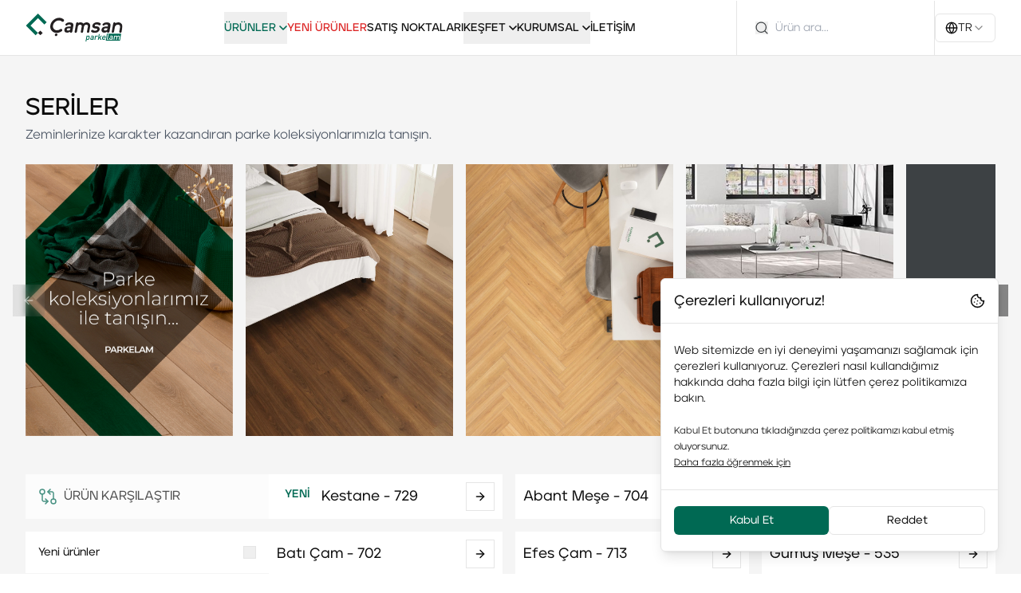

--- FILE ---
content_type: text/html; charset=utf-8
request_url: https://camsanparke.com/urunler/klasik-seri
body_size: 47827
content:
<!DOCTYPE html><html lang="tr"><head><meta charSet="utf-8"/><meta name="viewport" content="width=device-width, initial-scale=1"/><link rel="preload" as="image" imageSrcSet="/_next/image?url=https%3A%2F%2Fd389em3lzsec2q.cloudfront.net%2Fs3%3Aavx-files-cdn%2FKLASIK_DOGAL_KESTANE_227fc9f5c3.jpg&amp;w=256&amp;q=75 256w, /_next/image?url=https%3A%2F%2Fd389em3lzsec2q.cloudfront.net%2Fs3%3Aavx-files-cdn%2FKLASIK_DOGAL_KESTANE_227fc9f5c3.jpg&amp;w=384&amp;q=75 384w, /_next/image?url=https%3A%2F%2Fd389em3lzsec2q.cloudfront.net%2Fs3%3Aavx-files-cdn%2FKLASIK_DOGAL_KESTANE_227fc9f5c3.jpg&amp;w=640&amp;q=75 640w, /_next/image?url=https%3A%2F%2Fd389em3lzsec2q.cloudfront.net%2Fs3%3Aavx-files-cdn%2FKLASIK_DOGAL_KESTANE_227fc9f5c3.jpg&amp;w=750&amp;q=75 750w, /_next/image?url=https%3A%2F%2Fd389em3lzsec2q.cloudfront.net%2Fs3%3Aavx-files-cdn%2FKLASIK_DOGAL_KESTANE_227fc9f5c3.jpg&amp;w=828&amp;q=75 828w, /_next/image?url=https%3A%2F%2Fd389em3lzsec2q.cloudfront.net%2Fs3%3Aavx-files-cdn%2FKLASIK_DOGAL_KESTANE_227fc9f5c3.jpg&amp;w=1080&amp;q=75 1080w, /_next/image?url=https%3A%2F%2Fd389em3lzsec2q.cloudfront.net%2Fs3%3Aavx-files-cdn%2FKLASIK_DOGAL_KESTANE_227fc9f5c3.jpg&amp;w=1200&amp;q=75 1200w, /_next/image?url=https%3A%2F%2Fd389em3lzsec2q.cloudfront.net%2Fs3%3Aavx-files-cdn%2FKLASIK_DOGAL_KESTANE_227fc9f5c3.jpg&amp;w=1920&amp;q=75 1920w, /_next/image?url=https%3A%2F%2Fd389em3lzsec2q.cloudfront.net%2Fs3%3Aavx-files-cdn%2FKLASIK_DOGAL_KESTANE_227fc9f5c3.jpg&amp;w=2048&amp;q=75 2048w, /_next/image?url=https%3A%2F%2Fd389em3lzsec2q.cloudfront.net%2Fs3%3Aavx-files-cdn%2FKLASIK_DOGAL_KESTANE_227fc9f5c3.jpg&amp;w=3840&amp;q=75 3840w" imageSizes="(max-width: 768px) 100vw, (max-width: 1200px) 50vw, 33vw"/><link rel="preload" as="image" imageSrcSet="/_next/image?url=https%3A%2F%2Fd389em3lzsec2q.cloudfront.net%2Fs3%3Aavx-files-cdn%2FAbant_Mese_V2_89976c041e.jpg&amp;w=256&amp;q=75 256w, /_next/image?url=https%3A%2F%2Fd389em3lzsec2q.cloudfront.net%2Fs3%3Aavx-files-cdn%2FAbant_Mese_V2_89976c041e.jpg&amp;w=384&amp;q=75 384w, /_next/image?url=https%3A%2F%2Fd389em3lzsec2q.cloudfront.net%2Fs3%3Aavx-files-cdn%2FAbant_Mese_V2_89976c041e.jpg&amp;w=640&amp;q=75 640w, /_next/image?url=https%3A%2F%2Fd389em3lzsec2q.cloudfront.net%2Fs3%3Aavx-files-cdn%2FAbant_Mese_V2_89976c041e.jpg&amp;w=750&amp;q=75 750w, /_next/image?url=https%3A%2F%2Fd389em3lzsec2q.cloudfront.net%2Fs3%3Aavx-files-cdn%2FAbant_Mese_V2_89976c041e.jpg&amp;w=828&amp;q=75 828w, /_next/image?url=https%3A%2F%2Fd389em3lzsec2q.cloudfront.net%2Fs3%3Aavx-files-cdn%2FAbant_Mese_V2_89976c041e.jpg&amp;w=1080&amp;q=75 1080w, /_next/image?url=https%3A%2F%2Fd389em3lzsec2q.cloudfront.net%2Fs3%3Aavx-files-cdn%2FAbant_Mese_V2_89976c041e.jpg&amp;w=1200&amp;q=75 1200w, /_next/image?url=https%3A%2F%2Fd389em3lzsec2q.cloudfront.net%2Fs3%3Aavx-files-cdn%2FAbant_Mese_V2_89976c041e.jpg&amp;w=1920&amp;q=75 1920w, /_next/image?url=https%3A%2F%2Fd389em3lzsec2q.cloudfront.net%2Fs3%3Aavx-files-cdn%2FAbant_Mese_V2_89976c041e.jpg&amp;w=2048&amp;q=75 2048w, /_next/image?url=https%3A%2F%2Fd389em3lzsec2q.cloudfront.net%2Fs3%3Aavx-files-cdn%2FAbant_Mese_V2_89976c041e.jpg&amp;w=3840&amp;q=75 3840w" imageSizes="(max-width: 768px) 100vw, (max-width: 1200px) 50vw, 33vw"/><link rel="preload" as="image" imageSrcSet="/_next/image?url=https%3A%2F%2Fd389em3lzsec2q.cloudfront.net%2Fs3%3Aavx-files-cdn%2Fklasik_asosmese_V2_b92f2283b5.jpg&amp;w=256&amp;q=75 256w, /_next/image?url=https%3A%2F%2Fd389em3lzsec2q.cloudfront.net%2Fs3%3Aavx-files-cdn%2Fklasik_asosmese_V2_b92f2283b5.jpg&amp;w=384&amp;q=75 384w, /_next/image?url=https%3A%2F%2Fd389em3lzsec2q.cloudfront.net%2Fs3%3Aavx-files-cdn%2Fklasik_asosmese_V2_b92f2283b5.jpg&amp;w=640&amp;q=75 640w, /_next/image?url=https%3A%2F%2Fd389em3lzsec2q.cloudfront.net%2Fs3%3Aavx-files-cdn%2Fklasik_asosmese_V2_b92f2283b5.jpg&amp;w=750&amp;q=75 750w, /_next/image?url=https%3A%2F%2Fd389em3lzsec2q.cloudfront.net%2Fs3%3Aavx-files-cdn%2Fklasik_asosmese_V2_b92f2283b5.jpg&amp;w=828&amp;q=75 828w, /_next/image?url=https%3A%2F%2Fd389em3lzsec2q.cloudfront.net%2Fs3%3Aavx-files-cdn%2Fklasik_asosmese_V2_b92f2283b5.jpg&amp;w=1080&amp;q=75 1080w, /_next/image?url=https%3A%2F%2Fd389em3lzsec2q.cloudfront.net%2Fs3%3Aavx-files-cdn%2Fklasik_asosmese_V2_b92f2283b5.jpg&amp;w=1200&amp;q=75 1200w, /_next/image?url=https%3A%2F%2Fd389em3lzsec2q.cloudfront.net%2Fs3%3Aavx-files-cdn%2Fklasik_asosmese_V2_b92f2283b5.jpg&amp;w=1920&amp;q=75 1920w, /_next/image?url=https%3A%2F%2Fd389em3lzsec2q.cloudfront.net%2Fs3%3Aavx-files-cdn%2Fklasik_asosmese_V2_b92f2283b5.jpg&amp;w=2048&amp;q=75 2048w, /_next/image?url=https%3A%2F%2Fd389em3lzsec2q.cloudfront.net%2Fs3%3Aavx-files-cdn%2Fklasik_asosmese_V2_b92f2283b5.jpg&amp;w=3840&amp;q=75 3840w" imageSizes="(max-width: 768px) 100vw, (max-width: 1200px) 50vw, 33vw"/><link rel="preload" as="image" imageSrcSet="/_next/image?url=https%3A%2F%2Fd389em3lzsec2q.cloudfront.net%2Fs3%3Aavx-files-cdn%2FBati_Cam_82d78395ea.jpg&amp;w=256&amp;q=75 256w, /_next/image?url=https%3A%2F%2Fd389em3lzsec2q.cloudfront.net%2Fs3%3Aavx-files-cdn%2FBati_Cam_82d78395ea.jpg&amp;w=384&amp;q=75 384w, /_next/image?url=https%3A%2F%2Fd389em3lzsec2q.cloudfront.net%2Fs3%3Aavx-files-cdn%2FBati_Cam_82d78395ea.jpg&amp;w=640&amp;q=75 640w, /_next/image?url=https%3A%2F%2Fd389em3lzsec2q.cloudfront.net%2Fs3%3Aavx-files-cdn%2FBati_Cam_82d78395ea.jpg&amp;w=750&amp;q=75 750w, /_next/image?url=https%3A%2F%2Fd389em3lzsec2q.cloudfront.net%2Fs3%3Aavx-files-cdn%2FBati_Cam_82d78395ea.jpg&amp;w=828&amp;q=75 828w, /_next/image?url=https%3A%2F%2Fd389em3lzsec2q.cloudfront.net%2Fs3%3Aavx-files-cdn%2FBati_Cam_82d78395ea.jpg&amp;w=1080&amp;q=75 1080w, /_next/image?url=https%3A%2F%2Fd389em3lzsec2q.cloudfront.net%2Fs3%3Aavx-files-cdn%2FBati_Cam_82d78395ea.jpg&amp;w=1200&amp;q=75 1200w, /_next/image?url=https%3A%2F%2Fd389em3lzsec2q.cloudfront.net%2Fs3%3Aavx-files-cdn%2FBati_Cam_82d78395ea.jpg&amp;w=1920&amp;q=75 1920w, /_next/image?url=https%3A%2F%2Fd389em3lzsec2q.cloudfront.net%2Fs3%3Aavx-files-cdn%2FBati_Cam_82d78395ea.jpg&amp;w=2048&amp;q=75 2048w, /_next/image?url=https%3A%2F%2Fd389em3lzsec2q.cloudfront.net%2Fs3%3Aavx-files-cdn%2FBati_Cam_82d78395ea.jpg&amp;w=3840&amp;q=75 3840w" imageSizes="(max-width: 768px) 100vw, (max-width: 1200px) 50vw, 33vw"/><link rel="preload" as="image" imageSrcSet="/_next/image?url=https%3A%2F%2Fd389em3lzsec2q.cloudfront.net%2Fs3%3Aavx-files-cdn%2Fklasik_efescam_ps_500a1ea21f.jpg&amp;w=256&amp;q=75 256w, /_next/image?url=https%3A%2F%2Fd389em3lzsec2q.cloudfront.net%2Fs3%3Aavx-files-cdn%2Fklasik_efescam_ps_500a1ea21f.jpg&amp;w=384&amp;q=75 384w, /_next/image?url=https%3A%2F%2Fd389em3lzsec2q.cloudfront.net%2Fs3%3Aavx-files-cdn%2Fklasik_efescam_ps_500a1ea21f.jpg&amp;w=640&amp;q=75 640w, /_next/image?url=https%3A%2F%2Fd389em3lzsec2q.cloudfront.net%2Fs3%3Aavx-files-cdn%2Fklasik_efescam_ps_500a1ea21f.jpg&amp;w=750&amp;q=75 750w, /_next/image?url=https%3A%2F%2Fd389em3lzsec2q.cloudfront.net%2Fs3%3Aavx-files-cdn%2Fklasik_efescam_ps_500a1ea21f.jpg&amp;w=828&amp;q=75 828w, /_next/image?url=https%3A%2F%2Fd389em3lzsec2q.cloudfront.net%2Fs3%3Aavx-files-cdn%2Fklasik_efescam_ps_500a1ea21f.jpg&amp;w=1080&amp;q=75 1080w, /_next/image?url=https%3A%2F%2Fd389em3lzsec2q.cloudfront.net%2Fs3%3Aavx-files-cdn%2Fklasik_efescam_ps_500a1ea21f.jpg&amp;w=1200&amp;q=75 1200w, /_next/image?url=https%3A%2F%2Fd389em3lzsec2q.cloudfront.net%2Fs3%3Aavx-files-cdn%2Fklasik_efescam_ps_500a1ea21f.jpg&amp;w=1920&amp;q=75 1920w, /_next/image?url=https%3A%2F%2Fd389em3lzsec2q.cloudfront.net%2Fs3%3Aavx-files-cdn%2Fklasik_efescam_ps_500a1ea21f.jpg&amp;w=2048&amp;q=75 2048w, /_next/image?url=https%3A%2F%2Fd389em3lzsec2q.cloudfront.net%2Fs3%3Aavx-files-cdn%2Fklasik_efescam_ps_500a1ea21f.jpg&amp;w=3840&amp;q=75 3840w" imageSizes="(max-width: 768px) 100vw, (max-width: 1200px) 50vw, 33vw"/><link rel="preload" as="image" imageSrcSet="/_next/image?url=https%3A%2F%2Fd389em3lzsec2q.cloudfront.net%2Fs3%3Aavx-files-cdn%2Fklasik_gumusmese_renk2_aaebfc176d.jpg&amp;w=256&amp;q=75 256w, /_next/image?url=https%3A%2F%2Fd389em3lzsec2q.cloudfront.net%2Fs3%3Aavx-files-cdn%2Fklasik_gumusmese_renk2_aaebfc176d.jpg&amp;w=384&amp;q=75 384w, /_next/image?url=https%3A%2F%2Fd389em3lzsec2q.cloudfront.net%2Fs3%3Aavx-files-cdn%2Fklasik_gumusmese_renk2_aaebfc176d.jpg&amp;w=640&amp;q=75 640w, /_next/image?url=https%3A%2F%2Fd389em3lzsec2q.cloudfront.net%2Fs3%3Aavx-files-cdn%2Fklasik_gumusmese_renk2_aaebfc176d.jpg&amp;w=750&amp;q=75 750w, /_next/image?url=https%3A%2F%2Fd389em3lzsec2q.cloudfront.net%2Fs3%3Aavx-files-cdn%2Fklasik_gumusmese_renk2_aaebfc176d.jpg&amp;w=828&amp;q=75 828w, /_next/image?url=https%3A%2F%2Fd389em3lzsec2q.cloudfront.net%2Fs3%3Aavx-files-cdn%2Fklasik_gumusmese_renk2_aaebfc176d.jpg&amp;w=1080&amp;q=75 1080w, /_next/image?url=https%3A%2F%2Fd389em3lzsec2q.cloudfront.net%2Fs3%3Aavx-files-cdn%2Fklasik_gumusmese_renk2_aaebfc176d.jpg&amp;w=1200&amp;q=75 1200w, /_next/image?url=https%3A%2F%2Fd389em3lzsec2q.cloudfront.net%2Fs3%3Aavx-files-cdn%2Fklasik_gumusmese_renk2_aaebfc176d.jpg&amp;w=1920&amp;q=75 1920w, /_next/image?url=https%3A%2F%2Fd389em3lzsec2q.cloudfront.net%2Fs3%3Aavx-files-cdn%2Fklasik_gumusmese_renk2_aaebfc176d.jpg&amp;w=2048&amp;q=75 2048w, /_next/image?url=https%3A%2F%2Fd389em3lzsec2q.cloudfront.net%2Fs3%3Aavx-files-cdn%2Fklasik_gumusmese_renk2_aaebfc176d.jpg&amp;w=3840&amp;q=75 3840w" imageSizes="(max-width: 768px) 100vw, (max-width: 1200px) 50vw, 33vw"/><link rel="preload" as="image" imageSrcSet="/_next/image?url=https%3A%2F%2Fd389em3lzsec2q.cloudfront.net%2Fs3%3Aavx-files-cdn%2Fklasik_ilgazmese_ps_4ea31f0349.jpg&amp;w=256&amp;q=75 256w, /_next/image?url=https%3A%2F%2Fd389em3lzsec2q.cloudfront.net%2Fs3%3Aavx-files-cdn%2Fklasik_ilgazmese_ps_4ea31f0349.jpg&amp;w=384&amp;q=75 384w, /_next/image?url=https%3A%2F%2Fd389em3lzsec2q.cloudfront.net%2Fs3%3Aavx-files-cdn%2Fklasik_ilgazmese_ps_4ea31f0349.jpg&amp;w=640&amp;q=75 640w, /_next/image?url=https%3A%2F%2Fd389em3lzsec2q.cloudfront.net%2Fs3%3Aavx-files-cdn%2Fklasik_ilgazmese_ps_4ea31f0349.jpg&amp;w=750&amp;q=75 750w, /_next/image?url=https%3A%2F%2Fd389em3lzsec2q.cloudfront.net%2Fs3%3Aavx-files-cdn%2Fklasik_ilgazmese_ps_4ea31f0349.jpg&amp;w=828&amp;q=75 828w, /_next/image?url=https%3A%2F%2Fd389em3lzsec2q.cloudfront.net%2Fs3%3Aavx-files-cdn%2Fklasik_ilgazmese_ps_4ea31f0349.jpg&amp;w=1080&amp;q=75 1080w, /_next/image?url=https%3A%2F%2Fd389em3lzsec2q.cloudfront.net%2Fs3%3Aavx-files-cdn%2Fklasik_ilgazmese_ps_4ea31f0349.jpg&amp;w=1200&amp;q=75 1200w, /_next/image?url=https%3A%2F%2Fd389em3lzsec2q.cloudfront.net%2Fs3%3Aavx-files-cdn%2Fklasik_ilgazmese_ps_4ea31f0349.jpg&amp;w=1920&amp;q=75 1920w, /_next/image?url=https%3A%2F%2Fd389em3lzsec2q.cloudfront.net%2Fs3%3Aavx-files-cdn%2Fklasik_ilgazmese_ps_4ea31f0349.jpg&amp;w=2048&amp;q=75 2048w, /_next/image?url=https%3A%2F%2Fd389em3lzsec2q.cloudfront.net%2Fs3%3Aavx-files-cdn%2Fklasik_ilgazmese_ps_4ea31f0349.jpg&amp;w=3840&amp;q=75 3840w" imageSizes="(max-width: 768px) 100vw, (max-width: 1200px) 50vw, 33vw"/><link rel="preload" as="image" imageSrcSet="/_next/image?url=https%3A%2F%2Fd389em3lzsec2q.cloudfront.net%2Fs3%3Aavx-files-cdn%2Fklasik_modernmese_ps_Renk_79624e10b4.jpg&amp;w=256&amp;q=75 256w, /_next/image?url=https%3A%2F%2Fd389em3lzsec2q.cloudfront.net%2Fs3%3Aavx-files-cdn%2Fklasik_modernmese_ps_Renk_79624e10b4.jpg&amp;w=384&amp;q=75 384w, /_next/image?url=https%3A%2F%2Fd389em3lzsec2q.cloudfront.net%2Fs3%3Aavx-files-cdn%2Fklasik_modernmese_ps_Renk_79624e10b4.jpg&amp;w=640&amp;q=75 640w, /_next/image?url=https%3A%2F%2Fd389em3lzsec2q.cloudfront.net%2Fs3%3Aavx-files-cdn%2Fklasik_modernmese_ps_Renk_79624e10b4.jpg&amp;w=750&amp;q=75 750w, /_next/image?url=https%3A%2F%2Fd389em3lzsec2q.cloudfront.net%2Fs3%3Aavx-files-cdn%2Fklasik_modernmese_ps_Renk_79624e10b4.jpg&amp;w=828&amp;q=75 828w, /_next/image?url=https%3A%2F%2Fd389em3lzsec2q.cloudfront.net%2Fs3%3Aavx-files-cdn%2Fklasik_modernmese_ps_Renk_79624e10b4.jpg&amp;w=1080&amp;q=75 1080w, /_next/image?url=https%3A%2F%2Fd389em3lzsec2q.cloudfront.net%2Fs3%3Aavx-files-cdn%2Fklasik_modernmese_ps_Renk_79624e10b4.jpg&amp;w=1200&amp;q=75 1200w, /_next/image?url=https%3A%2F%2Fd389em3lzsec2q.cloudfront.net%2Fs3%3Aavx-files-cdn%2Fklasik_modernmese_ps_Renk_79624e10b4.jpg&amp;w=1920&amp;q=75 1920w, /_next/image?url=https%3A%2F%2Fd389em3lzsec2q.cloudfront.net%2Fs3%3Aavx-files-cdn%2Fklasik_modernmese_ps_Renk_79624e10b4.jpg&amp;w=2048&amp;q=75 2048w, /_next/image?url=https%3A%2F%2Fd389em3lzsec2q.cloudfront.net%2Fs3%3Aavx-files-cdn%2Fklasik_modernmese_ps_Renk_79624e10b4.jpg&amp;w=3840&amp;q=75 3840w" imageSizes="(max-width: 768px) 100vw, (max-width: 1200px) 50vw, 33vw"/><link rel="preload" as="image" imageSrcSet="/_next/image?url=https%3A%2F%2Fd389em3lzsec2q.cloudfront.net%2Fs3%3Aavx-files-cdn%2Fklasik_peramese_ps_1ea738b8e3.jpg&amp;w=256&amp;q=75 256w, /_next/image?url=https%3A%2F%2Fd389em3lzsec2q.cloudfront.net%2Fs3%3Aavx-files-cdn%2Fklasik_peramese_ps_1ea738b8e3.jpg&amp;w=384&amp;q=75 384w, /_next/image?url=https%3A%2F%2Fd389em3lzsec2q.cloudfront.net%2Fs3%3Aavx-files-cdn%2Fklasik_peramese_ps_1ea738b8e3.jpg&amp;w=640&amp;q=75 640w, /_next/image?url=https%3A%2F%2Fd389em3lzsec2q.cloudfront.net%2Fs3%3Aavx-files-cdn%2Fklasik_peramese_ps_1ea738b8e3.jpg&amp;w=750&amp;q=75 750w, /_next/image?url=https%3A%2F%2Fd389em3lzsec2q.cloudfront.net%2Fs3%3Aavx-files-cdn%2Fklasik_peramese_ps_1ea738b8e3.jpg&amp;w=828&amp;q=75 828w, /_next/image?url=https%3A%2F%2Fd389em3lzsec2q.cloudfront.net%2Fs3%3Aavx-files-cdn%2Fklasik_peramese_ps_1ea738b8e3.jpg&amp;w=1080&amp;q=75 1080w, /_next/image?url=https%3A%2F%2Fd389em3lzsec2q.cloudfront.net%2Fs3%3Aavx-files-cdn%2Fklasik_peramese_ps_1ea738b8e3.jpg&amp;w=1200&amp;q=75 1200w, /_next/image?url=https%3A%2F%2Fd389em3lzsec2q.cloudfront.net%2Fs3%3Aavx-files-cdn%2Fklasik_peramese_ps_1ea738b8e3.jpg&amp;w=1920&amp;q=75 1920w, /_next/image?url=https%3A%2F%2Fd389em3lzsec2q.cloudfront.net%2Fs3%3Aavx-files-cdn%2Fklasik_peramese_ps_1ea738b8e3.jpg&amp;w=2048&amp;q=75 2048w, /_next/image?url=https%3A%2F%2Fd389em3lzsec2q.cloudfront.net%2Fs3%3Aavx-files-cdn%2Fklasik_peramese_ps_1ea738b8e3.jpg&amp;w=3840&amp;q=75 3840w" imageSizes="(max-width: 768px) 100vw, (max-width: 1200px) 50vw, 33vw"/><link rel="preload" as="image" imageSrcSet="/_next/image?url=https%3A%2F%2Fd389em3lzsec2q.cloudfront.net%2Fs3%3Aavx-files-cdn%2Fklasik_elegantmese_ps_77779eba79.jpg&amp;w=256&amp;q=75 256w, /_next/image?url=https%3A%2F%2Fd389em3lzsec2q.cloudfront.net%2Fs3%3Aavx-files-cdn%2Fklasik_elegantmese_ps_77779eba79.jpg&amp;w=384&amp;q=75 384w, /_next/image?url=https%3A%2F%2Fd389em3lzsec2q.cloudfront.net%2Fs3%3Aavx-files-cdn%2Fklasik_elegantmese_ps_77779eba79.jpg&amp;w=640&amp;q=75 640w, /_next/image?url=https%3A%2F%2Fd389em3lzsec2q.cloudfront.net%2Fs3%3Aavx-files-cdn%2Fklasik_elegantmese_ps_77779eba79.jpg&amp;w=750&amp;q=75 750w, /_next/image?url=https%3A%2F%2Fd389em3lzsec2q.cloudfront.net%2Fs3%3Aavx-files-cdn%2Fklasik_elegantmese_ps_77779eba79.jpg&amp;w=828&amp;q=75 828w, /_next/image?url=https%3A%2F%2Fd389em3lzsec2q.cloudfront.net%2Fs3%3Aavx-files-cdn%2Fklasik_elegantmese_ps_77779eba79.jpg&amp;w=1080&amp;q=75 1080w, /_next/image?url=https%3A%2F%2Fd389em3lzsec2q.cloudfront.net%2Fs3%3Aavx-files-cdn%2Fklasik_elegantmese_ps_77779eba79.jpg&amp;w=1200&amp;q=75 1200w, /_next/image?url=https%3A%2F%2Fd389em3lzsec2q.cloudfront.net%2Fs3%3Aavx-files-cdn%2Fklasik_elegantmese_ps_77779eba79.jpg&amp;w=1920&amp;q=75 1920w, /_next/image?url=https%3A%2F%2Fd389em3lzsec2q.cloudfront.net%2Fs3%3Aavx-files-cdn%2Fklasik_elegantmese_ps_77779eba79.jpg&amp;w=2048&amp;q=75 2048w, /_next/image?url=https%3A%2F%2Fd389em3lzsec2q.cloudfront.net%2Fs3%3Aavx-files-cdn%2Fklasik_elegantmese_ps_77779eba79.jpg&amp;w=3840&amp;q=75 3840w" imageSizes="(max-width: 768px) 100vw, (max-width: 1200px) 50vw, 33vw"/><link rel="stylesheet" href="/_next/static/css/fb14bbc391027f89.css" data-precedence="next"/><link rel="stylesheet" href="/_next/static/css/4381418fdb5f17d7.css" data-precedence="next"/><link rel="stylesheet" href="/_next/static/css/5f5895288e7b2820.css" data-precedence="next"/><link rel="preload" as="script" fetchPriority="low" href="/_next/static/chunks/webpack-dd5a2975374da6a1.js"/><script src="/_next/static/chunks/4bd1b696-4ca13e575332cb37.js" async=""></script><script src="/_next/static/chunks/1517-fb0cd19276899811.js" async=""></script><script src="/_next/static/chunks/main-app-e233af1d414412ce.js" async=""></script><script src="/_next/static/chunks/8246-84372adc8946c907.js" async=""></script><script src="/_next/static/chunks/7970-de3922dfec48c85e.js" async=""></script><script src="/_next/static/chunks/7445-205c4ba1a93d3db8.js" async=""></script><script src="/_next/static/chunks/2545-11c9d5f7c4de9208.js" async=""></script><script src="/_next/static/chunks/3044-4338429d0e317853.js" async=""></script><script src="/_next/static/chunks/2651-80057281b78301bf.js" async=""></script><script src="/_next/static/chunks/6904-11665c0e30e390f7.js" async=""></script><script src="/_next/static/chunks/9804-b5e041e30a093b5e.js" async=""></script><script src="/_next/static/chunks/3344-5fe0daa290bc7354.js" async=""></script><script src="/_next/static/chunks/4462-223e8c5372f7aeba.js" async=""></script><script src="/_next/static/chunks/8835-7e1e5fc6a7536e8a.js" async=""></script><script src="/_next/static/chunks/314-e193b9cd018f4f7d.js" async=""></script><script src="/_next/static/chunks/7002-a975c6e2ecc09f68.js" async=""></script><script src="/_next/static/chunks/app/%5Blocale%5D/urunler/%5Bslug%5D/page-f4a8e4dfeb2105d1.js" async=""></script><script src="/_next/static/chunks/4046-005a31d299be1be4.js" async=""></script><script src="/_next/static/chunks/4370-2340d6921af5840a.js" async=""></script><script src="/_next/static/chunks/app/%5Blocale%5D/layout-a7cbf196cde86296.js" async=""></script><link rel="preload" as="image" imageSrcSet="/_next/image?url=https%3A%2F%2Fd389em3lzsec2q.cloudfront.net%2Fs3%3Aavx-files-cdn%2Fklasik_kristalmese_ps_5827ee6b75.jpg&amp;w=256&amp;q=75 256w, /_next/image?url=https%3A%2F%2Fd389em3lzsec2q.cloudfront.net%2Fs3%3Aavx-files-cdn%2Fklasik_kristalmese_ps_5827ee6b75.jpg&amp;w=384&amp;q=75 384w, /_next/image?url=https%3A%2F%2Fd389em3lzsec2q.cloudfront.net%2Fs3%3Aavx-files-cdn%2Fklasik_kristalmese_ps_5827ee6b75.jpg&amp;w=640&amp;q=75 640w, /_next/image?url=https%3A%2F%2Fd389em3lzsec2q.cloudfront.net%2Fs3%3Aavx-files-cdn%2Fklasik_kristalmese_ps_5827ee6b75.jpg&amp;w=750&amp;q=75 750w, /_next/image?url=https%3A%2F%2Fd389em3lzsec2q.cloudfront.net%2Fs3%3Aavx-files-cdn%2Fklasik_kristalmese_ps_5827ee6b75.jpg&amp;w=828&amp;q=75 828w, /_next/image?url=https%3A%2F%2Fd389em3lzsec2q.cloudfront.net%2Fs3%3Aavx-files-cdn%2Fklasik_kristalmese_ps_5827ee6b75.jpg&amp;w=1080&amp;q=75 1080w, /_next/image?url=https%3A%2F%2Fd389em3lzsec2q.cloudfront.net%2Fs3%3Aavx-files-cdn%2Fklasik_kristalmese_ps_5827ee6b75.jpg&amp;w=1200&amp;q=75 1200w, /_next/image?url=https%3A%2F%2Fd389em3lzsec2q.cloudfront.net%2Fs3%3Aavx-files-cdn%2Fklasik_kristalmese_ps_5827ee6b75.jpg&amp;w=1920&amp;q=75 1920w, /_next/image?url=https%3A%2F%2Fd389em3lzsec2q.cloudfront.net%2Fs3%3Aavx-files-cdn%2Fklasik_kristalmese_ps_5827ee6b75.jpg&amp;w=2048&amp;q=75 2048w, /_next/image?url=https%3A%2F%2Fd389em3lzsec2q.cloudfront.net%2Fs3%3Aavx-files-cdn%2Fklasik_kristalmese_ps_5827ee6b75.jpg&amp;w=3840&amp;q=75 3840w" imageSizes="(max-width: 768px) 100vw, (max-width: 1200px) 50vw, 33vw"/><link rel="preload" as="image" imageSrcSet="/_next/image?url=https%3A%2F%2Fd389em3lzsec2q.cloudfront.net%2Fs3%3Aavx-files-cdn%2Fklasik_kashmirteak_ps_681f270a23.jpg&amp;w=256&amp;q=75 256w, /_next/image?url=https%3A%2F%2Fd389em3lzsec2q.cloudfront.net%2Fs3%3Aavx-files-cdn%2Fklasik_kashmirteak_ps_681f270a23.jpg&amp;w=384&amp;q=75 384w, /_next/image?url=https%3A%2F%2Fd389em3lzsec2q.cloudfront.net%2Fs3%3Aavx-files-cdn%2Fklasik_kashmirteak_ps_681f270a23.jpg&amp;w=640&amp;q=75 640w, /_next/image?url=https%3A%2F%2Fd389em3lzsec2q.cloudfront.net%2Fs3%3Aavx-files-cdn%2Fklasik_kashmirteak_ps_681f270a23.jpg&amp;w=750&amp;q=75 750w, /_next/image?url=https%3A%2F%2Fd389em3lzsec2q.cloudfront.net%2Fs3%3Aavx-files-cdn%2Fklasik_kashmirteak_ps_681f270a23.jpg&amp;w=828&amp;q=75 828w, /_next/image?url=https%3A%2F%2Fd389em3lzsec2q.cloudfront.net%2Fs3%3Aavx-files-cdn%2Fklasik_kashmirteak_ps_681f270a23.jpg&amp;w=1080&amp;q=75 1080w, /_next/image?url=https%3A%2F%2Fd389em3lzsec2q.cloudfront.net%2Fs3%3Aavx-files-cdn%2Fklasik_kashmirteak_ps_681f270a23.jpg&amp;w=1200&amp;q=75 1200w, /_next/image?url=https%3A%2F%2Fd389em3lzsec2q.cloudfront.net%2Fs3%3Aavx-files-cdn%2Fklasik_kashmirteak_ps_681f270a23.jpg&amp;w=1920&amp;q=75 1920w, /_next/image?url=https%3A%2F%2Fd389em3lzsec2q.cloudfront.net%2Fs3%3Aavx-files-cdn%2Fklasik_kashmirteak_ps_681f270a23.jpg&amp;w=2048&amp;q=75 2048w, /_next/image?url=https%3A%2F%2Fd389em3lzsec2q.cloudfront.net%2Fs3%3Aavx-files-cdn%2Fklasik_kashmirteak_ps_681f270a23.jpg&amp;w=3840&amp;q=75 3840w" imageSizes="(max-width: 768px) 100vw, (max-width: 1200px) 50vw, 33vw"/><link rel="preload" as="image" imageSrcSet="/_next/image?url=https%3A%2F%2Fd389em3lzsec2q.cloudfront.net%2Fs3%3Aavx-files-cdn%2Fklasik_milasmese_ps_4c1f2ae634.jpg&amp;w=256&amp;q=75 256w, /_next/image?url=https%3A%2F%2Fd389em3lzsec2q.cloudfront.net%2Fs3%3Aavx-files-cdn%2Fklasik_milasmese_ps_4c1f2ae634.jpg&amp;w=384&amp;q=75 384w, /_next/image?url=https%3A%2F%2Fd389em3lzsec2q.cloudfront.net%2Fs3%3Aavx-files-cdn%2Fklasik_milasmese_ps_4c1f2ae634.jpg&amp;w=640&amp;q=75 640w, /_next/image?url=https%3A%2F%2Fd389em3lzsec2q.cloudfront.net%2Fs3%3Aavx-files-cdn%2Fklasik_milasmese_ps_4c1f2ae634.jpg&amp;w=750&amp;q=75 750w, /_next/image?url=https%3A%2F%2Fd389em3lzsec2q.cloudfront.net%2Fs3%3Aavx-files-cdn%2Fklasik_milasmese_ps_4c1f2ae634.jpg&amp;w=828&amp;q=75 828w, /_next/image?url=https%3A%2F%2Fd389em3lzsec2q.cloudfront.net%2Fs3%3Aavx-files-cdn%2Fklasik_milasmese_ps_4c1f2ae634.jpg&amp;w=1080&amp;q=75 1080w, /_next/image?url=https%3A%2F%2Fd389em3lzsec2q.cloudfront.net%2Fs3%3Aavx-files-cdn%2Fklasik_milasmese_ps_4c1f2ae634.jpg&amp;w=1200&amp;q=75 1200w, /_next/image?url=https%3A%2F%2Fd389em3lzsec2q.cloudfront.net%2Fs3%3Aavx-files-cdn%2Fklasik_milasmese_ps_4c1f2ae634.jpg&amp;w=1920&amp;q=75 1920w, /_next/image?url=https%3A%2F%2Fd389em3lzsec2q.cloudfront.net%2Fs3%3Aavx-files-cdn%2Fklasik_milasmese_ps_4c1f2ae634.jpg&amp;w=2048&amp;q=75 2048w, /_next/image?url=https%3A%2F%2Fd389em3lzsec2q.cloudfront.net%2Fs3%3Aavx-files-cdn%2Fklasik_milasmese_ps_4c1f2ae634.jpg&amp;w=3840&amp;q=75 3840w" imageSizes="(max-width: 768px) 100vw, (max-width: 1200px) 50vw, 33vw"/><link rel="preload" as="image" imageSrcSet="/_next/image?url=https%3A%2F%2Fd389em3lzsec2q.cloudfront.net%2Fs3%3Aavx-files-cdn%2Fklasik_gedizmese_V2_b4ee003a4c.jpg&amp;w=256&amp;q=75 256w, /_next/image?url=https%3A%2F%2Fd389em3lzsec2q.cloudfront.net%2Fs3%3Aavx-files-cdn%2Fklasik_gedizmese_V2_b4ee003a4c.jpg&amp;w=384&amp;q=75 384w, /_next/image?url=https%3A%2F%2Fd389em3lzsec2q.cloudfront.net%2Fs3%3Aavx-files-cdn%2Fklasik_gedizmese_V2_b4ee003a4c.jpg&amp;w=640&amp;q=75 640w, /_next/image?url=https%3A%2F%2Fd389em3lzsec2q.cloudfront.net%2Fs3%3Aavx-files-cdn%2Fklasik_gedizmese_V2_b4ee003a4c.jpg&amp;w=750&amp;q=75 750w, /_next/image?url=https%3A%2F%2Fd389em3lzsec2q.cloudfront.net%2Fs3%3Aavx-files-cdn%2Fklasik_gedizmese_V2_b4ee003a4c.jpg&amp;w=828&amp;q=75 828w, /_next/image?url=https%3A%2F%2Fd389em3lzsec2q.cloudfront.net%2Fs3%3Aavx-files-cdn%2Fklasik_gedizmese_V2_b4ee003a4c.jpg&amp;w=1080&amp;q=75 1080w, /_next/image?url=https%3A%2F%2Fd389em3lzsec2q.cloudfront.net%2Fs3%3Aavx-files-cdn%2Fklasik_gedizmese_V2_b4ee003a4c.jpg&amp;w=1200&amp;q=75 1200w, /_next/image?url=https%3A%2F%2Fd389em3lzsec2q.cloudfront.net%2Fs3%3Aavx-files-cdn%2Fklasik_gedizmese_V2_b4ee003a4c.jpg&amp;w=1920&amp;q=75 1920w, /_next/image?url=https%3A%2F%2Fd389em3lzsec2q.cloudfront.net%2Fs3%3Aavx-files-cdn%2Fklasik_gedizmese_V2_b4ee003a4c.jpg&amp;w=2048&amp;q=75 2048w, /_next/image?url=https%3A%2F%2Fd389em3lzsec2q.cloudfront.net%2Fs3%3Aavx-files-cdn%2Fklasik_gedizmese_V2_b4ee003a4c.jpg&amp;w=3840&amp;q=75 3840w" imageSizes="(max-width: 768px) 100vw, (max-width: 1200px) 50vw, 33vw"/><link rel="preload" as="image" imageSrcSet="/_next/image?url=https%3A%2F%2Fd389em3lzsec2q.cloudfront.net%2Fs3%3Aavx-files-cdn%2FVolga_Mese_4af131556b.jpg&amp;w=256&amp;q=75 256w, /_next/image?url=https%3A%2F%2Fd389em3lzsec2q.cloudfront.net%2Fs3%3Aavx-files-cdn%2FVolga_Mese_4af131556b.jpg&amp;w=384&amp;q=75 384w, /_next/image?url=https%3A%2F%2Fd389em3lzsec2q.cloudfront.net%2Fs3%3Aavx-files-cdn%2FVolga_Mese_4af131556b.jpg&amp;w=640&amp;q=75 640w, /_next/image?url=https%3A%2F%2Fd389em3lzsec2q.cloudfront.net%2Fs3%3Aavx-files-cdn%2FVolga_Mese_4af131556b.jpg&amp;w=750&amp;q=75 750w, /_next/image?url=https%3A%2F%2Fd389em3lzsec2q.cloudfront.net%2Fs3%3Aavx-files-cdn%2FVolga_Mese_4af131556b.jpg&amp;w=828&amp;q=75 828w, /_next/image?url=https%3A%2F%2Fd389em3lzsec2q.cloudfront.net%2Fs3%3Aavx-files-cdn%2FVolga_Mese_4af131556b.jpg&amp;w=1080&amp;q=75 1080w, /_next/image?url=https%3A%2F%2Fd389em3lzsec2q.cloudfront.net%2Fs3%3Aavx-files-cdn%2FVolga_Mese_4af131556b.jpg&amp;w=1200&amp;q=75 1200w, /_next/image?url=https%3A%2F%2Fd389em3lzsec2q.cloudfront.net%2Fs3%3Aavx-files-cdn%2FVolga_Mese_4af131556b.jpg&amp;w=1920&amp;q=75 1920w, /_next/image?url=https%3A%2F%2Fd389em3lzsec2q.cloudfront.net%2Fs3%3Aavx-files-cdn%2FVolga_Mese_4af131556b.jpg&amp;w=2048&amp;q=75 2048w, /_next/image?url=https%3A%2F%2Fd389em3lzsec2q.cloudfront.net%2Fs3%3Aavx-files-cdn%2FVolga_Mese_4af131556b.jpg&amp;w=3840&amp;q=75 3840w" imageSizes="(max-width: 768px) 100vw, (max-width: 1200px) 50vw, 33vw"/><meta name="next-size-adjust" content=""/><title>Klasi̇k Seri̇ | Çamsan Parkelam</title><meta name="description" content="Çamsan Parkelam seri ürünleri"/><meta property="og:title" content="Klasi̇k Seri̇ | Çamsan Parkelam"/><meta property="og:description" content="Çamsan Parkelam seri ürünleri"/><meta property="og:site_name" content="Çamsan Parkelam"/><meta property="og:locale" content="tr"/><meta property="og:image" content="https://d389em3lzsec2q.cloudfront.net/s3:avx-files-cdn/klasik_thumbs_2_94c5cf0270.jpg"/><meta property="og:image:width" content="1200"/><meta property="og:image:height" content="630"/><meta property="og:image:alt" content="KLASİK SERİ"/><meta property="og:type" content="website"/><meta name="twitter:card" content="summary_large_image"/><meta name="twitter:title" content="Klasi̇k Seri̇ | Çamsan Parkelam"/><meta name="twitter:description" content="Çamsan Parkelam seri ürünleri"/><meta name="twitter:image" content="https://d389em3lzsec2q.cloudfront.net/s3:avx-files-cdn/klasik_thumbs_2_94c5cf0270.jpg"/><meta name="twitter:image:width" content="1200"/><meta name="twitter:image:height" content="630"/><meta name="twitter:image:alt" content="KLASİK SERİ"/><link rel="icon" href="/favicon.png"/><script src="/_next/static/chunks/polyfills-42372ed130431b0a.js" noModule=""></script></head><body class="__variable_652f9a antialiased pt-[145px] md:pt-[70px]"><div class="" style="opacity:0;transform:translateY(-20px)"><div class="z-[909] fixed left-0 right-0 top-0 flex flex-col lg:flex-row h-[145px] lg:h-[70px] w-full items-center bg-white border-b border-neutral-200 transition-all duration-300 "><div class="w-full flex lg:hidden items-center h-[70px] border-b border-neutral-200"><button type="button" role="combobox" aria-controls="radix-:R1clfb:" aria-expanded="false" aria-autocomplete="none" dir="ltr" data-state="closed" class="flex w-full items-center justify-between whitespace-nowrap py-2 text-sm focus:outline-none disabled:cursor-not-allowed disabled:opacity-50 [&amp;&gt;span]:line-clamp-1 h-9 bg-transparent border border-neutral-200 rounded-md text-foreground gap-x-1 border-none !w-fit px-6"><svg xmlns="http://www.w3.org/2000/svg" width="24" height="24" viewBox="0 0 24 24" fill="none" stroke="currentColor" stroke-width="2" stroke-linecap="round" stroke-linejoin="round" class="lucide lucide-globe h-4 w-4"><circle cx="12" cy="12" r="10"></circle><path d="M12 2a14.5 14.5 0 0 0 0 20 14.5 14.5 0 0 0 0-20"></path><path d="M2 12h20"></path></svg><span>TR</span><svg xmlns="http://www.w3.org/2000/svg" width="24" height="24" viewBox="0 0 24 24" fill="none" stroke="currentColor" stroke-width="2" stroke-linecap="round" stroke-linejoin="round" class="lucide lucide-chevron-down h-4 w-4 opacity-50" aria-hidden="true"><path d="m6 9 6 6 6-6"></path></svg></button><select aria-hidden="true" tabindex="-1" style="position:absolute;border:0;width:1px;height:1px;padding:0;margin:-1px;overflow:hidden;clip:rect(0, 0, 0, 0);white-space:nowrap;word-wrap:normal"></select><button class="w-fit h-full border-x border-neutral-200 px-6"><svg xmlns="http://www.w3.org/2000/svg" width="24" height="24" viewBox="0 0 16 17" fill="none" class="w-4 h-4"><path fill-rule="evenodd" clip-rule="evenodd" d="M1.23076 7.67357C1.23076 4.38822 3.89406 1.72491 7.17942 1.72491C10.4648 1.72491 13.1281 4.38822 13.1281 7.67357C13.1281 10.9589 10.4648 13.6222 7.17942 13.6222C3.89406 13.6222 1.23076 10.9589 1.23076 7.67357ZM7.17942 0.494156C3.21433 0.494156 0 3.70849 0 7.67357C0 11.6387 3.21433 14.853 7.17942 14.853C8.94047 14.853 10.5534 14.2189 11.8025 13.1666L14.9496 16.3137C15.1899 16.5541 15.5795 16.5541 15.8198 16.3137C16.0602 16.0734 16.0602 15.6838 15.8198 15.4435L12.6727 12.2963C13.7249 11.0473 14.3588 9.43449 14.3588 7.67357C14.3588 3.70849 11.1445 0.494156 7.17942 0.494156Z" fill="currentColor"></path></svg></button><a class="flex-1 flex items-center justify-center gap-x-2" href="/kesfet/kartela-3d"><svg xmlns="http://www.w3.org/2000/svg" width="18" height="18" viewBox="0 0 18 19" fill="none" class="w-4 h-4"><path d="M13.1528 5.4C12.4944 2.7896 11.1416 1 9.58 1C7.3712 1 5.58 4.5816 5.58 9C5.58 13.4184 7.3712 17 9.58 17C9.8536 17 10.1216 16.9448 10.38 16.84M12.1352 10.3656L15.1864 11.8536L13.6984 14.9048M15.18 11.856C13.7368 12.564 11.7608 13 9.58 13C5.1616 13 1.58 11.2088 1.58 9C1.58 6.7912 5.1616 5 9.58 5C13.4504 5 16.6784 6.3744 17.42 8.2" stroke="currentColor" stroke-width="1.2" stroke-linecap="round" stroke-linejoin="round"></path></svg>3D KARTELA</a></div><div class="content-container h-1/2 flex justify-center lg:block"><div class="relative h-full flex items-center justify-between"><a class="h-full flex items-center" href="/"><svg xmlns="http://www.w3.org/2000/svg" width="122" height="35" viewBox="0 0 122 35" fill="none" class="text-primary"><g clip-path="url(#clip0_1001_704)"><path d="M55.3372 11.1004C53.2755 11.1004 52.0069 11.472 50.5706 12.7512C50.5706 12.7512 50.5706 12.7512 50.568 12.7538C50.5375 12.7816 50.5045 12.8069 50.474 12.8372L50.4791 12.8423C50.2299 13.085 50.0443 13.3959 49.9833 13.7398C49.8461 14.5109 50.3647 15.1353 51.14 15.1353C51.501 15.1353 51.8493 15.0013 52.134 14.7814L52.1391 14.789C52.1544 14.7738 52.1696 14.7611 52.1874 14.746C52.2027 14.7333 52.2154 14.7207 52.2306 14.7081C52.9729 14.0254 53.5831 13.7524 54.7474 13.7524C56.4201 13.7524 56.9896 14.3541 56.7481 15.7269L56.6362 16.3539H53.6568C50.7257 16.3539 49.0529 17.9921 48.6995 19.9945C48.5038 21.1018 48.6868 22.1131 49.241 22.8108C49.8588 23.5592 50.8375 23.9207 52.2662 23.9207C53.6949 23.9207 54.5847 23.5592 55.5812 22.7148H55.5965C55.5151 23.4985 56.0693 24.1179 56.8726 24.1179C57.676 24.1179 58.5022 23.4783 58.6623 22.6541H58.6674L59.9309 15.5322C60.452 12.592 58.8759 11.0978 55.3372 11.0978V11.1004ZM55.3931 20.763C54.7423 21.2914 54.1728 21.3647 53.2983 21.3647C52.0628 21.3647 51.5849 20.7858 51.7374 19.9186C51.8951 19.0287 52.6196 18.4978 53.7585 18.4978H56.2549L56.1354 19.1728C55.9981 19.9439 55.7871 20.4495 55.3931 20.763Z" fill="#231F20"></path><path d="M101.921 11.1004C99.8589 11.1004 98.5904 11.472 97.1541 12.7512C97.1541 12.7512 97.1541 12.7512 97.1515 12.7538C97.121 12.7816 97.088 12.8069 97.0575 12.8372L97.0625 12.8423C96.8134 13.085 96.6278 13.3959 96.5668 13.7398C96.4295 14.5109 96.9481 15.1353 97.7235 15.1353C98.0845 15.1353 98.4328 15.0013 98.7175 14.7814L98.7226 14.789C98.7378 14.7738 98.7531 14.7611 98.7709 14.746C98.7861 14.7333 98.7988 14.7207 98.8116 14.7081C99.5564 14.0254 100.164 13.7524 101.328 13.7524C103.001 13.7524 103.571 14.3541 103.329 15.7269L103.217 16.3539H100.238C97.3066 16.3539 95.6338 17.9921 95.2805 19.9945C95.0847 21.1018 95.2678 22.1131 95.822 22.8108C96.4397 23.5592 97.4184 23.9207 98.8471 23.9207C100.276 23.9207 101.166 23.5592 102.162 22.7148H102.177C102.096 23.4985 102.65 24.1179 103.454 24.1179C104.257 24.1179 105.083 23.4783 105.243 22.6541H105.248L106.512 15.5322C107.033 12.592 105.457 11.0978 101.921 11.0978V11.1004ZM101.977 20.763C101.326 21.2914 100.756 21.3647 99.8844 21.3647C98.6489 21.3647 98.1709 20.7858 98.3235 19.9186C98.4811 19.0287 99.2056 18.4978 100.344 18.4978H102.841L102.721 19.1728C102.584 19.9439 102.373 20.4495 101.979 20.763H101.977Z" fill="#231F20"></path><path d="M39.0599 24.2747C36.4211 24.2747 34.3009 23.3317 32.7604 21.4735C31.2224 19.6153 30.6783 17.3475 31.1436 14.7258C31.6012 12.1445 32.9256 9.91214 35.0763 8.09186C37.2397 6.26399 39.6548 5.33615 42.2554 5.33615C44.5129 5.33615 46.4475 6.08702 48.0109 7.56853C48.3058 7.9073 48.4049 8.30675 48.316 8.79975C48.2753 9.02728 48.1965 9.23712 48.0821 9.42673C47.9728 9.61129 47.8304 9.77562 47.6652 9.9172C47.4974 10.0588 47.3093 10.17 47.1034 10.2484C46.8924 10.3293 46.6737 10.3672 46.4526 10.3672C46.0306 10.3672 45.6594 10.2079 45.3543 9.88939C44.9196 9.49499 44.3985 9.1815 43.8112 8.96408C43.2164 8.74413 42.5503 8.63289 41.8309 8.63289C40.1073 8.63289 38.5006 9.25229 37.0567 10.4734C35.628 11.6819 34.7484 13.1659 34.4433 14.8825C34.1383 16.6017 34.4687 18.0149 35.4526 19.2032C36.4415 20.3965 37.7583 20.9754 39.4819 20.9754C40.9564 20.9754 42.3571 20.5153 43.646 19.6051C43.9561 19.413 44.279 19.3169 44.6374 19.3068C44.8815 19.3068 45.1001 19.3549 45.2959 19.4484C45.484 19.5394 45.6467 19.6633 45.7789 19.815C45.9162 19.9743 46.0128 20.1613 46.0687 20.3737C46.1221 20.5836 46.1297 20.806 46.089 21.0336C46.0153 21.4507 45.7865 21.8299 45.4153 22.1535L45.3823 22.1788C43.3867 23.5693 41.2614 24.2722 39.0599 24.2722V24.2747Z" fill="#231F20"></path><path d="M23.6646 13.7044L26.555 10.8298L18.5497 2.86861L15.6592 -0.00592041L3.3907 12.195L0.500244 15.0696L3.3907 17.9441L12.7408 27.2427L15.6287 24.3682L6.27861 15.0696L15.6592 5.74061L23.6646 13.7044Z" fill="#006953"></path><path d="M18.5135 21.4953L15.6248 24.3681L18.5135 27.2409L21.4022 24.3681L18.5135 21.4953Z" fill="#231F20"></path><path d="M78.2778 24.1582C77.866 24.1582 77.538 24.0116 77.3016 23.7208C77.0677 23.4326 76.9864 23.0812 77.0575 22.6792L78.1939 16.2678C78.2524 15.9442 78.2422 15.6358 78.171 15.3475C78.0973 15.0619 77.9727 14.8065 77.7999 14.5941C77.6219 14.3767 77.4058 14.2073 77.1338 14.0835C76.6025 13.8332 75.878 13.8281 75.2348 14.0885C74.9119 14.22 74.612 14.3995 74.3425 14.6245C74.0781 14.8444 73.8519 15.1099 73.6688 15.4082C73.4883 15.704 73.3663 16.0226 73.3078 16.3588L72.1715 22.7728C72.1028 23.1596 71.9071 23.4933 71.5919 23.7613C71.2741 24.0293 70.9182 24.1658 70.5343 24.1658C70.1225 24.1658 69.7945 24.0192 69.5581 23.731C69.3192 23.4427 69.2353 23.0913 69.309 22.6868L70.4453 16.2754C70.5038 15.9467 70.4936 15.6332 70.4174 15.3475C70.3411 15.0619 70.214 14.809 70.0411 14.5967C69.8657 14.3868 69.6446 14.2149 69.3802 14.0885C68.8489 13.8357 68.132 13.8407 67.5015 14.0885C67.1786 14.2174 66.8812 14.3969 66.6143 14.622C66.3474 14.847 66.1211 15.1124 65.9381 15.4107C65.7601 15.704 65.6381 16.0226 65.5771 16.3613L64.4407 22.7753C64.3721 23.1621 64.1763 23.4958 63.8611 23.7638C63.5433 24.0318 63.1874 24.1683 62.8036 24.1683C62.3917 24.1683 62.0638 24.0217 61.8248 23.7335C61.5884 23.4453 61.5045 23.0939 61.5757 22.6893L63.3959 12.4224C63.4645 12.0407 63.6577 11.7146 63.973 11.4466C64.2882 11.1786 64.6441 11.0421 65.0305 11.0421C65.3534 11.0421 65.633 11.1356 65.8567 11.3176C65.994 11.4289 66.0957 11.5629 66.1669 11.7171C67.0236 11.2671 67.9464 11.0395 68.9073 11.0395C69.6954 11.0395 70.4225 11.1988 71.0682 11.5098C71.6325 11.7853 72.113 12.1848 72.502 12.7005C73.7502 11.5983 75.1407 11.0395 76.6406 11.0395C77.3626 11.0395 78.0312 11.1811 78.6337 11.4643C79.2336 11.7474 79.7395 12.1342 80.1387 12.6146C80.5352 13.0949 80.825 13.6663 80.9928 14.311C81.1606 14.9557 81.1809 15.6459 81.0538 16.3613L79.9175 22.7753C79.8488 23.1621 79.6531 23.4958 79.3353 23.7638C79.0201 24.0318 78.6642 24.1683 78.2778 24.1683V24.1582Z" fill="#231F20"></path><path d="M118.78 24.1582C118.369 24.1582 118.041 24.0116 117.802 23.7234C117.563 23.4352 117.479 23.0837 117.552 22.6792L118.536 17.1248C118.615 16.6824 118.602 16.2602 118.501 15.8683C118.397 15.4765 118.224 15.1326 117.985 14.8444C117.746 14.5562 117.441 14.3211 117.08 14.1517C116.348 13.8028 115.376 13.8155 114.535 14.1517C114.103 14.3262 113.701 14.5663 113.343 14.8722C112.984 15.1756 112.677 15.5346 112.43 15.9366C112.186 16.3361 112.023 16.7658 111.944 17.2133L110.961 22.7702C110.892 23.1596 110.696 23.4908 110.381 23.7588C110.063 24.0267 109.707 24.1633 109.323 24.1633C108.914 24.1633 108.584 24.0166 108.345 23.7284C108.106 23.4402 108.022 23.0888 108.096 22.6843L109.913 12.43C109.979 12.0483 110.175 11.7196 110.49 11.4491C110.808 11.1761 111.169 11.0395 111.563 11.0395C111.957 11.0395 112.293 11.1887 112.532 11.482C112.659 11.6412 112.743 11.8106 112.783 11.9977C113.859 11.3631 115.036 11.0395 116.289 11.0395C117.118 11.0395 117.886 11.2013 118.574 11.5249C119.263 11.846 119.853 12.291 120.323 12.8472C120.796 13.4034 121.137 14.0658 121.335 14.8166C121.534 15.565 121.559 16.374 121.409 17.2159L120.425 22.7728C120.357 23.1596 120.161 23.4933 119.846 23.7613C119.528 24.0293 119.172 24.1658 118.788 24.1658L118.78 24.1582Z" fill="#231F20"></path><path d="M38.1143 28.2439C37.6618 28.2439 37.2983 28.0821 37.0339 27.761C36.7695 27.4424 36.6755 27.0531 36.7543 26.6107C36.8305 26.1834 37.0492 25.8143 37.4 25.5134C37.7559 25.2126 38.155 25.0609 38.5872 25.0609C39.0194 25.0609 39.4007 25.2227 39.6676 25.5438C39.932 25.8649 40.0261 26.2517 39.9472 26.6966C39.871 27.1239 39.6549 27.493 39.3015 27.7938C38.9456 28.0922 38.549 28.2439 38.1143 28.2439Z" fill="#231F20"></path><path d="M94.0852 12.5035C94.2809 12.7639 94.3597 13.128 94.2479 13.5299C94.0369 14.2909 93.2336 14.8496 92.4556 14.7789C92.1658 14.751 91.9193 14.6398 91.7362 14.4729C91.1108 13.808 90.005 13.6108 88.889 13.6108C87.6001 13.6108 86.9493 14.2024 86.8349 14.8446C86.7535 15.3123 86.8552 15.8559 87.9763 15.9545L89.9745 16.1517C92.0336 16.4045 93.1827 18.025 92.9183 19.8706C92.509 22.7224 89.7254 24.128 86.9264 24.1154C85.0833 24.1053 83.7487 24.0117 82.3352 22.6718C82.142 22.4291 82.0658 22.0979 82.1319 21.7389C82.2717 20.988 83.0191 20.3788 83.8046 20.3788C84.1199 20.3788 84.402 20.4723 84.6054 20.6417C85.7367 21.4836 86.24 21.5164 87.2315 21.5164C88.3475 21.5164 89.8042 21.0083 89.977 20.0476C90.0889 19.4079 89.822 18.963 88.8229 18.8669L86.8247 18.6697C84.6334 18.1919 83.4487 17.0997 83.83 15.0797C84.3309 12.4226 86.779 10.9765 89.405 10.9765C91.271 10.9765 92.7963 11.2824 93.8335 12.2532C93.8335 12.2532 93.9327 12.3518 93.9632 12.3796C93.9987 12.415 94.0852 12.5086 94.0852 12.5086V12.5035Z" fill="#231F20"></path><path d="M118.419 33.8893H100.583L102.076 25.1722H119.912L118.419 33.8893Z" fill="#006953"></path><path d="M80.299 30.36C80.1109 31.4243 79.788 32.1474 79.3304 32.5317C78.9694 32.835 78.5245 32.9867 77.9932 32.9867C77.4212 32.9867 77.0018 32.7895 76.7374 32.4002L76.2772 34.9966H75.2604L76.5366 27.804H77.5534L77.4568 28.3475C77.8687 27.943 78.3568 27.7408 78.9262 27.7408C79.4601 27.7408 79.8541 27.8925 80.1058 28.1959C80.4235 28.5801 80.4896 29.3007 80.3015 30.3574L80.299 30.36ZM79.2618 30.36C79.3558 29.8215 79.366 29.4245 79.2872 29.1667C79.183 28.8304 78.916 28.661 78.4864 28.661C78.0568 28.661 77.7288 28.8304 77.5051 29.1667C77.3297 29.422 77.195 29.8215 77.0984 30.36C77.0018 30.8985 76.9967 31.2954 77.0831 31.5507C77.1848 31.8946 77.4543 32.0665 77.8839 32.0665C78.3135 32.0665 78.6415 31.8946 78.8677 31.5507C79.0355 31.2954 79.1677 30.8985 79.2643 30.36H79.2618Z" fill="#006953"></path><path d="M85.045 32.9235H84.0078L84.0892 32.4583C83.6774 32.8097 83.1918 32.9842 82.6351 32.9842C82.0224 32.9842 81.5928 32.8274 81.3436 32.519C81.125 32.2434 81.0538 31.8768 81.1352 31.4167C81.214 30.9718 81.4301 30.6153 81.7834 30.3448C82.1368 30.0768 82.5995 29.9403 83.174 29.9403H84.5366L84.6002 29.5762C84.7146 28.9366 84.3942 28.618 83.6443 28.618C83.1486 28.618 82.7444 28.7824 82.4291 29.1135L81.8622 28.4764C82.147 28.2009 82.4469 28.0037 82.7571 27.8899C83.0393 27.7888 83.4003 27.7382 83.84 27.7382C85.256 27.7382 85.8585 28.3248 85.6501 29.4953L85.0425 32.9184L85.045 32.9235ZM84.3358 31.0754L84.4095 30.6608H83.1994C82.5842 30.6608 82.2309 30.906 82.1444 31.399C82.058 31.8844 82.33 32.1271 82.9605 32.1271C83.4003 32.1271 83.7384 32.0285 83.9773 31.8339C84.1502 31.6923 84.2697 31.4395 84.3358 31.0779V31.0754Z" fill="#006953"></path><path d="M90.8748 28.2262L89.9495 29.0048C89.7563 28.7748 89.5173 28.661 89.2326 28.661C88.9479 28.661 88.6733 28.7672 88.4394 28.9796C88.2056 29.1919 88.0556 29.47 87.9946 29.8113L87.4429 32.921H86.426L87.3336 27.7989H88.3505L88.2513 28.3551C88.6225 27.943 89.1156 27.7382 89.7309 27.7382C90.2266 27.7382 90.6079 27.9 90.8748 28.2236V28.2262Z" fill="#006953"></path><path d="M95.2014 32.9235H93.9227L92.8982 30.5596L91.9855 31.4192L91.7186 32.9235H90.6814L91.9576 25.7308H92.9948L92.2092 30.1652L94.6294 27.8014H95.8878L93.7447 29.8113L95.2039 32.921L95.2014 32.9235Z" fill="#006953"></path><path d="M100.346 30.6608H97.0135C96.9347 31.1058 96.9855 31.4547 97.166 31.71C97.3465 31.9679 97.6465 32.0943 98.066 32.0943C98.5464 32.0943 98.9913 31.9173 99.4057 31.5684L99.9548 32.1853C99.6269 32.4609 99.3193 32.6606 99.0269 32.782C98.699 32.916 98.3176 32.9842 97.8829 32.9842C96.3398 32.9842 95.7221 32.1069 96.0322 30.3574C96.1797 29.5358 96.4873 28.8936 96.9627 28.4335C97.4355 27.9734 98.01 27.7408 98.6812 27.7408C99.3523 27.7408 99.8557 27.9708 100.173 28.4284C100.473 28.8734 100.557 29.465 100.428 30.2058L100.346 30.6608ZM99.4464 29.9428C99.487 29.6799 99.4794 29.4473 99.4286 29.245C99.3218 28.8153 99.0244 28.5978 98.5312 28.5978C98.038 28.5978 97.6541 28.8127 97.3948 29.245C97.2804 29.4271 97.1965 29.6597 97.1406 29.9428H99.4464Z" fill="#006953"></path><path d="M103.946 32.9615H103.303C102.833 32.9615 102.497 32.8199 102.297 32.5342C102.116 32.2839 102.063 31.9527 102.136 31.5381L103.169 25.7208H104.211L103.189 31.4749C103.118 31.8743 103.27 32.0741 103.644 32.0741H104.104L103.946 32.9589V32.9615Z" fill="white"></path><path d="M108.916 32.9614H107.874L107.958 32.4937C107.543 32.8451 107.055 33.0221 106.493 33.0221C105.876 33.0221 105.443 32.8653 105.194 32.5544C104.973 32.2763 104.902 31.9072 104.983 31.447C105.062 30.9995 105.281 30.6405 105.634 30.37C105.987 30.0995 106.455 29.963 107.035 29.963H108.405L108.471 29.5964C108.586 28.9517 108.265 28.6306 107.508 28.6306C107.009 28.6306 106.603 28.7975 106.285 29.1287L105.713 28.4891C106 28.211 106.3 28.0138 106.615 27.9C106.9 27.7989 107.264 27.7458 107.706 27.7458C109.13 27.7458 109.737 28.3349 109.529 29.5155L108.919 32.9614H108.916ZM108.202 31.1007L108.275 30.6835H107.058C106.437 30.6835 106.084 30.9313 105.995 31.4268C105.909 31.9147 106.183 32.16 106.816 32.16C107.259 32.16 107.599 32.0614 107.841 31.8642C108.016 31.7226 108.136 31.4673 108.202 31.1007Z" fill="white"></path><path d="M117.666 32.9614H116.624L117.181 29.8189C117.249 29.4321 117.198 29.1413 117.028 28.9441C116.883 28.7621 116.654 28.6711 116.342 28.6711C116.029 28.6711 115.777 28.7621 115.546 28.9441C115.292 29.1413 115.134 29.4169 115.073 29.7683L114.506 32.9614H113.464L114.021 29.8189C114.089 29.4321 114.036 29.1413 113.866 28.9441C113.718 28.7621 113.487 28.6711 113.172 28.6711C112.856 28.6711 112.584 28.7621 112.358 28.9441C112.109 29.1489 111.949 29.4397 111.883 29.8189L111.326 32.9614H110.304L111.219 27.8065H112.241L112.15 28.3247C112.572 27.9379 113.067 27.7458 113.632 27.7458C114.285 27.7458 114.733 27.9961 114.972 28.4992C115.477 27.9986 116.062 27.7458 116.731 27.7458C117.282 27.7458 117.692 27.9025 117.956 28.2135C118.261 28.5649 118.36 29.0503 118.251 29.6672L117.666 32.9614Z" fill="white"></path></g><defs><clipPath id="clip0_1001_704"><rect width="121" height="35" fill="white" transform="translate(0.5 -0.00592041)"></rect></clipPath></defs></svg></a><div class="flex-1 flex justify-center"><nav class="hidden lg:block"><ul class="flex items-center gap-4"><li class="menu-container relative font-semibold"><button class="flex h-10 items-center gap-1 text-sm transition-colors text-primary">ÜRÜNLER<svg width="10" height="6" viewBox="0 0 10 6" fill="none" xmlns="http://www.w3.org/2000/svg" class="ml-1 transition-transform duration-200 "><path d="M1 1L5 5L9 1" stroke="currentColor" stroke-width="1.5" stroke-linecap="round" stroke-linejoin="round"></path></svg></button></li><li class="menu-container relative font-semibold"><a class="flex h-10 items-center gap-1 text-sm transition-colors text-red-600" href="/urunler?badges=new">YENİ ÜRÜNLER</a></li><li class="menu-container relative font-semibold"><a class="flex h-10 items-center gap-1 text-sm transition-colors text-foreground" href="/satis-noktalari">SATIŞ NOKTALARI</a></li><li class="menu-container relative font-semibold"><button class="flex h-10 items-center gap-1 text-sm transition-colors text-foreground">KEŞFET<svg width="10" height="6" viewBox="0 0 10 6" fill="none" xmlns="http://www.w3.org/2000/svg" class="ml-1 transition-transform duration-200 "><path d="M1 1L5 5L9 1" stroke="currentColor" stroke-width="1.5" stroke-linecap="round" stroke-linejoin="round"></path></svg></button></li><li class="menu-container relative font-semibold"><button class="flex h-10 items-center gap-1 text-sm transition-colors text-foreground">KURUMSAL<svg width="10" height="6" viewBox="0 0 10 6" fill="none" xmlns="http://www.w3.org/2000/svg" class="ml-1 transition-transform duration-200 "><path d="M1 1L5 5L9 1" stroke="currentColor" stroke-width="1.5" stroke-linecap="round" stroke-linejoin="round"></path></svg></button></li><li class="menu-container relative font-semibold"><a class="flex h-10 items-center gap-1 text-sm transition-colors text-foreground" href="/iletisim">İLETİŞİM</a></li></ul></nav></div><div class="flex items-center justify-end gap-x-2"><div class="hidden lg:block"><form class="relative "><button type="submit" class="absolute left-6 top-1/2 -translate-y-1/2 "><svg xmlns="http://www.w3.org/2000/svg" width="24" height="24" viewBox="0 0 16 17" fill="none" class="w-4 h-4"><path fill-rule="evenodd" clip-rule="evenodd" d="M1.23076 7.67357C1.23076 4.38822 3.89406 1.72491 7.17942 1.72491C10.4648 1.72491 13.1281 4.38822 13.1281 7.67357C13.1281 10.9589 10.4648 13.6222 7.17942 13.6222C3.89406 13.6222 1.23076 10.9589 1.23076 7.67357ZM7.17942 0.494156C3.21433 0.494156 0 3.70849 0 7.67357C0 11.6387 3.21433 14.853 7.17942 14.853C8.94047 14.853 10.5534 14.2189 11.8025 13.1666L14.9496 16.3137C15.1899 16.5541 15.5795 16.5541 15.8198 16.3137C16.0602 16.0734 16.0602 15.6838 15.8198 15.4435L12.6727 12.2963C13.7249 11.0473 14.3588 9.43449 14.3588 7.67357C14.3588 3.70849 11.1445 0.494156 7.17942 0.494156Z" fill="#3D4144"></path></svg></button><input type="text" placeholder="Ürün ara..." class="w-full bg-transparent border-x border-neutral-200 p-6 pl-12 text-sm focus:outline-none " value=""/></form></div><div class="hidden lg:block"><button type="button" role="combobox" aria-controls="radix-:Rkklfb:" aria-expanded="false" aria-autocomplete="none" dir="ltr" data-state="closed" class="flex w-full items-center justify-between whitespace-nowrap px-3 py-2 text-sm focus:outline-none disabled:cursor-not-allowed disabled:opacity-50 [&amp;&gt;span]:line-clamp-1 h-9 bg-transparent border border-neutral-200 rounded-md text-foreground gap-x-1 undefined"><svg xmlns="http://www.w3.org/2000/svg" width="24" height="24" viewBox="0 0 24 24" fill="none" stroke="currentColor" stroke-width="2" stroke-linecap="round" stroke-linejoin="round" class="lucide lucide-globe h-4 w-4"><circle cx="12" cy="12" r="10"></circle><path d="M12 2a14.5 14.5 0 0 0 0 20 14.5 14.5 0 0 0 0-20"></path><path d="M2 12h20"></path></svg><span>TR</span><svg xmlns="http://www.w3.org/2000/svg" width="24" height="24" viewBox="0 0 24 24" fill="none" stroke="currentColor" stroke-width="2" stroke-linecap="round" stroke-linejoin="round" class="lucide lucide-chevron-down h-4 w-4 opacity-50" aria-hidden="true"><path d="m6 9 6 6 6-6"></path></svg></button><select aria-hidden="true" tabindex="-1" style="position:absolute;border:0;width:1px;height:1px;padding:0;margin:-1px;overflow:hidden;clip:rect(0, 0, 0, 0);white-space:nowrap;word-wrap:normal"></select></div></div></div></div></div></div><div class="fixed bottom-0 h-[68px] w-full bg-[#3D4144] z-50 text-[#C7C8CA] flex lg:hidden items-center justify-between px-5" type="button" aria-haspopup="dialog" aria-expanded="false" aria-controls="radix-:R15fb:" data-state="closed"><a class="h-full flex flex-col items-center justify-center uppercase gap-2 text-xs  pt-1 " href="/"><svg xmlns="http://www.w3.org/2000/svg" width="16" height="16" viewBox="0 0 18 19" fill="none" class=""><path d="M7.40001 14.3H10.6M1.28111 10.4708C0.998696 8.63296 0.857488 7.7141 1.20494 6.8995C1.55238 6.0849 2.32323 5.52754 3.86492 4.41285L5.0168 3.58C6.93464 2.19334 7.89353 1.5 9.00001 1.5C10.1065 1.5 11.0654 2.19334 12.9832 3.58L14.1351 4.41285C15.6768 5.52754 16.4476 6.0849 16.7951 6.8995C17.1425 7.7141 17.0013 8.63296 16.7189 10.4708L16.4781 12.0379C16.0777 14.6431 15.8775 15.9458 14.9432 16.7229C14.0089 17.5 12.643 17.5 9.91105 17.5H8.08897C5.35707 17.5 3.99113 17.5 3.0568 16.7229C2.12247 15.9458 1.9223 14.6431 1.52194 12.0379L1.28111 10.4708Z" stroke="currentColor" stroke-width="1.25" stroke-linecap="round" stroke-linejoin="round"></path></svg>Anasayfa</a><a class="h-full flex flex-col items-center justify-center uppercase gap-2 text-xs  pt-1 " href="/urunler"><svg xmlns="http://www.w3.org/2000/svg" width="16" height="16" viewBox="0 0 16 16" fill="none" class=""><g clip-path="url(#clip0_633_3343)"><path fill-rule="evenodd" clip-rule="evenodd" d="M8 0.5H13.3846C14.5529 0.5 15.5 1.44709 15.5 2.61538V5.69231V10.3077V13.3846C15.5 14.5529 14.5529 15.5 13.3846 15.5H8H2.61538C1.44709 15.5 0.5 14.5529 0.5 13.3846V10.3077V5.69231V2.61538C0.5 1.44709 1.44709 0.5 2.61538 0.5H8ZM1.65385 5.11538V2.61538C1.65385 2.08434 2.08434 1.65385 2.61538 1.65385H7.42308V5.11538H1.65385ZM1.65385 6.26923V9.73077H8H14.3462V6.26923H8H1.65385ZM14.3462 5.11538H8.57692V1.65385H13.3846C13.9157 1.65385 14.3462 2.08434 14.3462 2.61538V5.11538ZM14.3462 10.8846H8.57692V14.3462H13.3846C13.9157 14.3462 14.3462 13.9157 14.3462 13.3846V10.8846ZM7.42308 14.3462V10.8846H1.65385V13.3846C1.65385 13.9157 2.08434 14.3462 2.61538 14.3462H7.42308Z" fill="currentColor"></path></g><defs><clipPath id="clip0_633_3343"><rect width="16" height="16" fill="white"></rect></clipPath></defs></svg>Ürünler</a><a class="h-full flex flex-col items-center justify-center uppercase gap-2 text-xs  pt-1 " href="/satis-noktalari"><svg xmlns="http://www.w3.org/2000/svg" width="16" height="16" viewBox="0 0 18 19" fill="none" class=""><path d="M2.73747 8.31165C2.73747 7.96647 2.45765 7.68665 2.11247 7.68665C1.76729 7.68665 1.48747 7.96647 1.48747 8.31165H2.73747ZM2.81636 15.999L3.25774 15.5565L3.25773 15.5565L2.81636 15.999ZM10.1233 17.3261C10.4684 17.3261 10.7483 17.0463 10.7483 16.7011C10.7483 16.3559 10.4684 16.0761 10.1233 16.0761V17.3261ZM5.31717 12.8802C4.97199 12.8802 4.69217 13.16 4.69217 13.5052C4.69217 13.8504 4.97199 14.1302 5.31717 14.1302V12.8802ZM8.5215 14.1302C8.86668 14.1302 9.1465 13.8504 9.1465 13.5052C9.1465 13.16 8.86668 12.8802 8.5215 12.8802V14.1302ZM14.8299 17.2946L14.3009 16.9617L14.3009 16.9618L14.8299 17.2946ZM14.2291 17.2946L13.711 17.644L13.711 17.6441L14.2291 17.2946ZM14.5296 12.8802C14.1844 12.8802 13.9046 13.16 13.9046 13.5052C13.9046 13.8504 14.1844 14.1302 14.5296 14.1302V12.8802ZM14.5368 14.1302C14.882 14.1302 15.1618 13.8504 15.1618 13.5052C15.1618 13.16 14.882 12.8802 14.5368 12.8802V14.1302ZM13.9707 1.50203L13.9722 2.12703C13.9846 2.127 13.997 2.1266 14.0094 2.12583L13.9707 1.50203ZM4.65171 1.52402L4.62134 2.14828C4.63194 2.1488 4.64257 2.14904 4.65319 2.14902L4.65171 1.52402ZM1.99138 5.26637L2.5028 5.62565L2.5028 5.62564L1.99138 5.26637ZM1.68368 7.68032L1.14122 7.99074L1.14122 7.99075L1.68368 7.68032ZM3.62649 8.69565L3.57264 9.31832C3.58608 9.31948 3.59956 9.32021 3.61305 9.3205L3.62649 8.69565ZM6.12473 6.39422L6.71576 6.19096C6.61644 5.90215 6.32293 5.72742 6.0217 5.77777C5.72046 5.82812 5.49973 6.0888 5.49973 6.39422H6.12473ZM10.3859 8.54125L10.2273 7.9367L10.2273 7.93671L10.3859 8.54125ZM12.5651 6.39422L13.186 6.323C13.1515 6.02224 12.9064 5.78945 12.6043 5.77045C12.3021 5.75145 12.0298 5.95172 11.9579 6.24579L12.5651 6.39422ZM14.1872 8.55261L14.4142 7.97029L14.4142 7.97028L14.1872 8.55261ZM16.8427 7.87133L17.2569 8.33935L17.2569 8.33934L16.8427 7.87133ZM16.7723 5.36629L17.2543 4.96844L17.2543 4.96843L16.7723 5.36629ZM15.8172 3.19279L16.4381 3.12098L16.4381 3.12086L15.8172 3.19279ZM15.4122 2.03058L15.8353 1.57049L15.8352 1.57046L15.4122 2.03058ZM1.48747 8.31165V11.9072H2.73747V8.31165H1.48747ZM1.48747 11.9072C1.48747 13.0194 1.48613 13.9166 1.58106 14.6208C1.67843 15.3431 1.88728 15.9551 2.37499 16.4416L3.25773 15.5565C3.04155 15.3409 2.89846 15.0369 2.81985 14.4538C2.7388 13.8525 2.73747 13.0548 2.73747 11.9072H1.48747ZM2.37499 16.4416C2.86248 16.9278 3.47542 17.1358 4.19886 17.2328C4.90449 17.3274 5.80366 17.3261 6.91893 17.3261V16.0761C5.76841 16.0761 4.96824 16.0748 4.365 15.9939C3.77958 15.9154 3.47413 15.7724 3.25774 15.5565L2.37499 16.4416ZM6.91893 17.3261H10.1233V16.0761H6.91893V17.3261ZM5.31717 14.1302H8.5215V12.8802H5.31717V14.1302ZM14.5295 11.3335C15.7456 11.3335 16.7084 12.2949 16.7084 13.4526H17.9584C17.9584 11.5793 16.4104 10.0835 14.5295 10.0835V11.3335ZM16.7084 13.4526C16.7084 14.0772 16.41 14.57 15.9194 15.1174C15.6624 15.4042 15.408 15.6486 15.1094 15.9624C14.8287 16.2575 14.5367 16.587 14.3009 16.9617L15.3589 17.6274C15.5274 17.3597 15.7505 17.102 16.015 16.824C16.2616 16.5648 16.5825 16.2505 16.8503 15.9517C17.4093 15.3279 17.9584 14.5422 17.9584 13.4526H16.7084ZM14.3009 16.9618C14.2763 17.0009 14.3415 16.875 14.5342 16.875C14.7201 16.875 14.7798 16.9932 14.7473 16.9451L13.711 17.6441C13.8633 17.8698 14.1372 18.125 14.5342 18.125C14.938 18.125 15.2113 17.8621 15.359 17.6273L14.3009 16.9618ZM14.7473 16.9451C14.508 16.5903 14.2169 16.2692 13.9385 15.9774C13.6481 15.6729 13.3844 15.4127 13.1352 15.1279C12.6466 14.5694 12.3508 14.0631 12.3508 13.4526H11.1008C11.1008 14.5206 11.6399 15.3171 12.1945 15.951C12.4669 16.2624 12.7769 16.5706 13.034 16.8402C13.3032 17.1224 13.5334 17.3808 13.711 17.644L14.7473 16.9451ZM12.3508 13.4526C12.3508 12.2949 13.3135 11.3335 14.5295 11.3335V10.0835C12.6486 10.0835 11.1008 11.5793 11.1008 13.4526H12.3508ZM14.5296 14.1302H14.5368V12.8802H14.5296V14.1302ZM13.9692 0.877037L4.65024 0.89902L4.65319 2.14902L13.9722 2.12703L13.9692 0.877037ZM4.68209 0.899757C3.81297 0.857466 3.18261 1.15914 2.78197 1.62628C2.4056 2.06511 2.27922 2.59449 2.27922 2.96444H3.52922C3.52922 2.83923 3.58114 2.61455 3.7308 2.44005C3.85619 2.29385 4.09958 2.12289 4.62134 2.14828L4.68209 0.899757ZM2.27922 2.96444C2.27922 3.14337 2.26836 3.34466 2.17398 3.63048C2.07637 3.92614 1.88109 4.33611 1.47997 4.90709L2.5028 5.62564C2.95414 4.98318 3.21528 4.46362 3.36096 4.02239C3.50989 3.57133 3.52922 3.22838 3.52922 2.96444H2.27922ZM1.47997 4.90709C1.05248 5.5156 0.76142 6.03002 0.714994 6.55869C0.665849 7.11831 0.901248 7.57138 1.14122 7.99074L2.22615 7.36991C1.98541 6.94922 1.94843 6.80203 1.9602 6.66804C1.97469 6.5031 2.07783 6.23057 2.5028 5.62565L1.47997 4.90709ZM1.14122 7.99075C1.43443 8.50312 1.92487 8.81725 2.35678 9.0053C2.79554 9.19633 3.24862 9.2903 3.57264 9.31832L3.68034 8.07297C3.47526 8.05523 3.15642 7.99012 2.85578 7.85922C2.5483 7.72534 2.33189 7.55469 2.22614 7.3699L1.14122 7.99075ZM3.61305 9.3205C5.71552 9.36574 6.74973 7.63344 6.74973 6.39422H5.49973C5.49973 7.0846 4.89863 8.09787 3.63994 8.07079L3.61305 9.3205ZM5.53371 6.59747C6.02012 8.01187 6.98044 8.75203 7.97929 9.07539C8.94633 9.38844 9.92823 9.30749 10.5445 9.14578L10.2273 7.93671C9.78711 8.0522 9.05529 8.10985 8.36428 7.88615C7.70508 7.67275 7.06304 7.20079 6.71576 6.19096L5.53371 6.59747ZM10.5445 9.14579C11.2035 8.9729 11.7899 8.58599 12.238 8.1298C12.6836 7.67628 13.0327 7.11319 13.1722 6.54265L11.9579 6.24579C11.8835 6.55044 11.6722 6.92203 11.3463 7.2538C11.023 7.58291 10.6267 7.83192 10.2273 7.9367L10.5445 9.14579ZM11.9441 6.46544C12.0124 7.06105 12.158 7.61084 12.4953 8.08171C12.8368 8.5585 13.3268 8.88804 13.9602 9.13493L14.4142 7.97028C13.9289 7.7811 13.6701 7.57526 13.5115 7.35378C13.3486 7.12638 13.2424 6.81502 13.186 6.323L11.9441 6.46544ZM13.9602 9.13492C15.4779 9.72659 16.7344 8.80179 17.2569 8.33935L16.4285 7.40331C15.9509 7.82599 15.2142 8.28214 14.4142 7.97029L13.9602 9.13492ZM17.2569 8.33934C17.6234 8.01497 17.9091 7.50923 17.9526 6.90257C17.9971 6.2837 17.7867 5.61354 17.2543 4.96844L16.2902 5.76414C16.6491 6.19895 16.724 6.56002 16.7058 6.81304C16.6868 7.07828 16.562 7.2851 16.4284 7.40332L17.2569 8.33934ZM17.2543 4.96843C16.7185 4.31928 16.5087 3.73169 16.4381 3.12098L15.1964 3.26459C15.2939 4.10819 15.5966 4.92382 16.2902 5.76414L17.2543 4.96843ZM16.4381 3.12086C16.4156 2.92683 16.388 2.65365 16.3162 2.39472C16.2415 2.12531 16.1068 1.82012 15.8353 1.57049L14.9892 2.49068C15.0311 2.52915 15.0744 2.59439 15.1117 2.72872C15.1518 2.87353 15.17 3.0374 15.1964 3.26471L16.4381 3.12086ZM15.8352 1.57046C15.228 1.01227 14.3926 0.849646 13.932 0.878235L14.0094 2.12583C14.0839 2.12121 14.2529 2.13395 14.4556 2.19733C14.654 2.25937 14.8444 2.35752 14.9893 2.49071L15.8352 1.57046Z" fill="currentColor"></path></svg>Satış Noktaları</a><button class="lg:hidden flex flex-col text-xs uppercase items-center gap-2 pt-1"><svg xmlns="http://www.w3.org/2000/svg" width="16" height="16" viewBox="0 0 19 15" fill="none" class=""><path d="M1.5 7.5H17.5M1.5 1.5H17.5M1.5 13.5H17.5" stroke="currentColor" stroke-width="1.25" stroke-linecap="round" stroke-linejoin="round"></path></svg><span>Menu</span></button></div><div class="bg-neutral-100"><div class="content-container w-full py-12"><div class="mb-6"><h1 class="text-xl md:text-3xl font-semibold mb-1">SERİLER</h1><p class="text-sm md:text-base text-gray-600">Zeminlerinize karakter kazandıran parke koleksiyonlarımızla tanışın.</p></div><div class="flex flex-col md:flex-row gap-8 relative"><div class="block md:hidden space-y-2.5"><div class="flex gap-4 h-10"><div class="mb-4 bg-white p-4 !mb-0 !w-2/3 !p-2.5"><label class="flex items-center justify-between cursor-pointer"><span class="select-none text-sm font-medium text-foreground">Yeni ürünler</span><button type="button" role="checkbox" aria-checked="false" data-state="unchecked" value="on" class="peer shrink-0 border border-neutral-200 focus-visible:outline-none focus-visible:ring-1 focus-visible:ring-neutral-950 disabled:cursor-not-allowed disabled:opacity-50 data-[state=checked]:text-neutral-50 w-4 h-4 data-[state=checked]:bg-primary data-[state=checked]:border-none"></button><input type="checkbox" aria-hidden="true" tabindex="-1" style="position:absolute;pointer-events:none;opacity:0;margin:0;transform:translateX(-100%)" value="on"/></label></div><button class="w-1/3 bg-white p-2.5 uppercase text-sm font-medium flex items-center justify-between gap-2.5">Filtreler<svg xmlns="http://www.w3.org/2000/svg" width="18" height="18" viewBox="0 0 18 19" fill="none" class="text-primary"><path d="M16.5 13.125H11.25" stroke="currentColor" stroke-width="1.125" stroke-miterlimit="10" stroke-linecap="round" stroke-linejoin="round"></path><path d="M3.75 13.125H1.5" stroke="currentColor" stroke-width="1.125" stroke-miterlimit="10" stroke-linecap="round" stroke-linejoin="round"></path><path d="M16.5 4.875H14.25" stroke="currentColor" stroke-width="1.125" stroke-miterlimit="10" stroke-linecap="round" stroke-linejoin="round"></path><path d="M6.75 4.875H1.5" stroke="currentColor" stroke-width="1.125" stroke-miterlimit="10" stroke-linecap="round" stroke-linejoin="round"></path><path d="M5.25 10.875H9.75C10.575 10.875 11.25 11.25 11.25 12.375V13.875C11.25 15 10.575 15.375 9.75 15.375H5.25C4.425 15.375 3.75 15 3.75 13.875V12.375C3.75 11.25 4.425 10.875 5.25 10.875Z" stroke="currentColor" stroke-width="1.125" stroke-miterlimit="10" stroke-linecap="round" stroke-linejoin="round"></path><path d="M8.25 2.625H12.75C13.575 2.625 14.25 3 14.25 4.125V5.625C14.25 6.75 13.575 7.125 12.75 7.125H8.25C7.425 7.125 6.75 6.75 6.75 5.625V4.125C6.75 3 7.425 2.625 8.25 2.625Z" stroke="currentColor" stroke-width="1.125" stroke-miterlimit="10" stroke-linecap="round" stroke-linejoin="round"></path></svg></button></div><form class="relative bg-white"><button type="submit" class="absolute left-6 top-1/2 -translate-y-1/2 !left-4"><svg xmlns="http://www.w3.org/2000/svg" width="24" height="24" viewBox="0 0 16 17" fill="none" class="w-4 h-4"><path fill-rule="evenodd" clip-rule="evenodd" d="M1.23076 7.67357C1.23076 4.38822 3.89406 1.72491 7.17942 1.72491C10.4648 1.72491 13.1281 4.38822 13.1281 7.67357C13.1281 10.9589 10.4648 13.6222 7.17942 13.6222C3.89406 13.6222 1.23076 10.9589 1.23076 7.67357ZM7.17942 0.494156C3.21433 0.494156 0 3.70849 0 7.67357C0 11.6387 3.21433 14.853 7.17942 14.853C8.94047 14.853 10.5534 14.2189 11.8025 13.1666L14.9496 16.3137C15.1899 16.5541 15.5795 16.5541 15.8198 16.3137C16.0602 16.0734 16.0602 15.6838 15.8198 15.4435L12.6727 12.2963C13.7249 11.0473 14.3588 9.43449 14.3588 7.67357C14.3588 3.70849 11.1445 0.494156 7.17942 0.494156Z" fill="#3D4144"></path></svg></button><input type="text" placeholder="Ürün ara..." class="w-full bg-transparent border-x border-neutral-200 p-6 pl-12 text-sm focus:outline-none border-none rounded-[1px] py-2.5 pl-10 h-[45px]" value=""/></form><button class="w-full flex items-center space-x-2 font-medium transition-colors bg-white p-4 cursor-pointer hover:bg-neutral-200 opacity-70"><svg xmlns="http://www.w3.org/2000/svg" width="24" height="24" viewBox="0 0 24 24" fill="none" class="w-6 h-6 text-primary"><path d="M5 9C6.65685 9 8 7.65685 8 6C8 4.34315 6.65685 3 5 3C3.34315 3 2 4.34315 2 6C2 7.65685 3.34315 9 5 9Z" stroke="currentColor" stroke-width="1.5" stroke-linecap="round" stroke-linejoin="round"></path><path d="M12 6H17C17.5304 6 18.0391 6.21071 18.4142 6.58579C18.7893 6.96086 19 7.46957 19 8V15" stroke="currentColor" stroke-width="1.5" stroke-linecap="round" stroke-linejoin="round"></path><path d="M15 9L12 6L15 3" stroke="currentColor" stroke-width="1.5" stroke-linecap="round" stroke-linejoin="round"></path><path d="M19 21C20.6569 21 22 19.6569 22 18C22 16.3431 20.6569 15 19 15C17.3431 15 16 16.3431 16 18C16 19.6569 17.3431 21 19 21Z" stroke="currentColor" stroke-width="1.5" stroke-linecap="round" stroke-linejoin="round"></path><path d="M12 18H7C6.46957 18 5.96086 17.7893 5.58579 17.4142C5.21071 17.0391 5 16.5304 5 16V9" stroke="currentColor" stroke-width="1.5" stroke-linecap="round" stroke-linejoin="round"></path><path d="M9 15L12 18L9 21" stroke="currentColor" stroke-width="1.5" stroke-linecap="round" stroke-linejoin="round"></path></svg><span>ÜRÜN KARŞILAŞTIR</span></button><div class="mb-4"><h3 class="font-semibold mb-3">GÖRÜNÜM AYARI</h3><div class="flex items-center bg-white p-1"><label class="flex-1 flex items-center justify-between cursor-pointer p-2"><div class="flex items-center gap-1"><svg xmlns="http://www.w3.org/2000/svg" width="24" height="24" viewBox="0 0 16 16" fill="none" class="w-4 h-4 text-[#C7C8CA]"><g clip-path="url(#clip0_633_3343)"><path fill-rule="evenodd" clip-rule="evenodd" d="M8 0.5H13.3846C14.5529 0.5 15.5 1.44709 15.5 2.61538V5.69231V10.3077V13.3846C15.5 14.5529 14.5529 15.5 13.3846 15.5H8H2.61538C1.44709 15.5 0.5 14.5529 0.5 13.3846V10.3077V5.69231V2.61538C0.5 1.44709 1.44709 0.5 2.61538 0.5H8ZM1.65385 5.11538V2.61538C1.65385 2.08434 2.08434 1.65385 2.61538 1.65385H7.42308V5.11538H1.65385ZM1.65385 6.26923V9.73077H8H14.3462V6.26923H8H1.65385ZM14.3462 5.11538H8.57692V1.65385H13.3846C13.9157 1.65385 14.3462 2.08434 14.3462 2.61538V5.11538ZM14.3462 10.8846H8.57692V14.3462H13.3846C13.9157 14.3462 14.3462 13.9157 14.3462 13.3846V10.8846ZM7.42308 14.3462V10.8846H1.65385V13.3846C1.65385 13.9157 2.08434 14.3462 2.61538 14.3462H7.42308Z" fill="currentColor"></path></g><defs><clipPath id="clip0_633_3343"><rect width="16" height="16" fill="white"></rect></clipPath></defs></svg><span class="select-none text-sm text-[#C7C8CA]">Desen</span></div><button type="button" role="checkbox" aria-checked="false" data-state="unchecked" value="on" class="peer shrink-0 border border-neutral-200 focus-visible:outline-none focus-visible:ring-1 focus-visible:ring-neutral-950 disabled:cursor-not-allowed disabled:opacity-50 data-[state=checked]:text-neutral-50 w-4 h-4 data-[state=checked]:bg-primary data-[state=checked]:border-none"></button><input type="checkbox" aria-hidden="true" tabindex="-1" style="position:absolute;pointer-events:none;opacity:0;margin:0;transform:translateX(-100%)" value="on"/></label><label class="flex-1 flex items-center justify-between cursor-pointer p-2"><div class="flex items-center gap-1"><svg xmlns="http://www.w3.org/2000/svg" width="24" height="24" viewBox="0 0 17 16" fill="none" class="w-4 h-4 text-primary"><path fill-rule="evenodd" clip-rule="evenodd" d="M3.11538 1.65385C2.58434 1.65385 2.15385 2.08434 2.15385 2.61538V13.3846C2.15385 13.9157 2.58434 14.3462 3.11538 14.3462H3.64567L10.466 7.52586C10.8627 7.12929 11.4006 6.90651 11.9615 6.90651C12.5225 6.90651 13.0604 7.12929 13.4571 7.52586L14.8462 8.9149V2.61538C14.8462 2.08434 14.4157 1.65385 13.8846 1.65385H3.11538ZM16 10.3072V2.61538C16 1.44709 15.0529 0.5 13.8846 0.5H3.11538C1.94709 0.5 1 1.44709 1 2.61538V13.3846C1 14.5529 1.94709 15.5 3.11538 15.5H3.87941C3.88288 15.5 3.88635 15.5 3.88982 15.5H13.8846C15.0529 15.5 16 14.5529 16 13.3846V10.3082C16 10.3079 16 10.3075 16 10.3072ZM14.8462 10.5467L12.6413 8.34188C12.461 8.16166 12.2165 8.06035 11.9615 8.06035C11.7066 8.06035 11.4621 8.16159 11.2818 8.34182L5.27746 14.3462H13.8846C14.4157 14.3462 14.8462 13.9157 14.8462 13.3846V10.5467ZM6.19231 4.73072C5.66127 4.73072 5.23077 5.16122 5.23077 5.69226C5.23077 6.2233 5.66127 6.6538 6.19231 6.6538C6.72335 6.6538 7.15385 6.2233 7.15385 5.69226C7.15385 5.16122 6.72335 4.73072 6.19231 4.73072ZM4.07692 5.69226C4.07692 4.52396 5.02401 3.57687 6.19231 3.57687C7.3606 3.57687 8.30769 4.52396 8.30769 5.69226C8.30769 6.86055 7.3606 7.80764 6.19231 7.80764C5.02401 7.80764 4.07692 6.86055 4.07692 5.69226Z" fill="currentColor"></path></svg><span class="select-none text-sm text-primary">İç Mekan</span></div><button type="button" role="checkbox" aria-checked="true" data-state="checked" value="on" class="peer shrink-0 border border-neutral-200 focus-visible:outline-none focus-visible:ring-1 focus-visible:ring-neutral-950 disabled:cursor-not-allowed disabled:opacity-50 data-[state=checked]:text-neutral-50 w-4 h-4 data-[state=checked]:bg-primary data-[state=checked]:border-none"><span data-state="checked" class="flex items-center justify-center text-current" style="pointer-events:none"><svg xmlns="http://www.w3.org/2000/svg" width="24" height="24" viewBox="0 0 24 24" fill="none" stroke="currentColor" stroke-width="2" stroke-linecap="round" stroke-linejoin="round" class="lucide lucide-check h-4 w-4"><path d="M20 6 9 17l-5-5"></path></svg></span></button><input type="checkbox" aria-hidden="true" tabindex="-1" style="position:absolute;pointer-events:none;opacity:0;margin:0;transform:translateX(-100%)" checked="" value="on"/></label></div></div></div><div class="w-full md:w-[305px] hidden md:block"><div class="sticky top-4"><button class="w-full flex items-center space-x-2 font-medium transition-colors bg-white p-4 cursor-pointer hover:bg-neutral-200 opacity-70"><svg xmlns="http://www.w3.org/2000/svg" width="24" height="24" viewBox="0 0 24 24" fill="none" class="w-6 h-6 text-primary"><path d="M5 9C6.65685 9 8 7.65685 8 6C8 4.34315 6.65685 3 5 3C3.34315 3 2 4.34315 2 6C2 7.65685 3.34315 9 5 9Z" stroke="currentColor" stroke-width="1.5" stroke-linecap="round" stroke-linejoin="round"></path><path d="M12 6H17C17.5304 6 18.0391 6.21071 18.4142 6.58579C18.7893 6.96086 19 7.46957 19 8V15" stroke="currentColor" stroke-width="1.5" stroke-linecap="round" stroke-linejoin="round"></path><path d="M15 9L12 6L15 3" stroke="currentColor" stroke-width="1.5" stroke-linecap="round" stroke-linejoin="round"></path><path d="M19 21C20.6569 21 22 19.6569 22 18C22 16.3431 20.6569 15 19 15C17.3431 15 16 16.3431 16 18C16 19.6569 17.3431 21 19 21Z" stroke="currentColor" stroke-width="1.5" stroke-linecap="round" stroke-linejoin="round"></path><path d="M12 18H7C6.46957 18 5.96086 17.7893 5.58579 17.4142C5.21071 17.0391 5 16.5304 5 16V9" stroke="currentColor" stroke-width="1.5" stroke-linecap="round" stroke-linejoin="round"></path><path d="M9 15L12 18L9 21" stroke="currentColor" stroke-width="1.5" stroke-linecap="round" stroke-linejoin="round"></path></svg><span>ÜRÜN KARŞILAŞTIR</span></button><div class="w-full h-[calc(100vh-80px)] overflow-y-auto py-0 md:py-4 space-y-4 scrollbar-hide"><div class="mb-4 bg-white p-4 "><label class="flex items-center justify-between cursor-pointer"><span class="select-none text-sm font-medium text-foreground">Yeni ürünler</span><button type="button" role="checkbox" aria-checked="false" data-state="unchecked" value="on" class="peer shrink-0 border border-neutral-200 focus-visible:outline-none focus-visible:ring-1 focus-visible:ring-neutral-950 disabled:cursor-not-allowed disabled:opacity-50 data-[state=checked]:text-neutral-50 w-4 h-4 data-[state=checked]:bg-primary data-[state=checked]:border-none"></button><input type="checkbox" aria-hidden="true" tabindex="-1" style="position:absolute;pointer-events:none;opacity:0;margin:0;transform:translateX(-100%)" value="on"/></label></div><div class="mb-4"><h3 class="font-semibold mb-3">GÖRÜNÜM AYARI</h3><div class="flex items-center bg-white p-1"><label class="flex-1 flex items-center justify-between cursor-pointer p-2"><div class="flex items-center gap-1"><svg xmlns="http://www.w3.org/2000/svg" width="24" height="24" viewBox="0 0 16 16" fill="none" class="w-4 h-4 text-[#C7C8CA]"><g clip-path="url(#clip0_633_3343)"><path fill-rule="evenodd" clip-rule="evenodd" d="M8 0.5H13.3846C14.5529 0.5 15.5 1.44709 15.5 2.61538V5.69231V10.3077V13.3846C15.5 14.5529 14.5529 15.5 13.3846 15.5H8H2.61538C1.44709 15.5 0.5 14.5529 0.5 13.3846V10.3077V5.69231V2.61538C0.5 1.44709 1.44709 0.5 2.61538 0.5H8ZM1.65385 5.11538V2.61538C1.65385 2.08434 2.08434 1.65385 2.61538 1.65385H7.42308V5.11538H1.65385ZM1.65385 6.26923V9.73077H8H14.3462V6.26923H8H1.65385ZM14.3462 5.11538H8.57692V1.65385H13.3846C13.9157 1.65385 14.3462 2.08434 14.3462 2.61538V5.11538ZM14.3462 10.8846H8.57692V14.3462H13.3846C13.9157 14.3462 14.3462 13.9157 14.3462 13.3846V10.8846ZM7.42308 14.3462V10.8846H1.65385V13.3846C1.65385 13.9157 2.08434 14.3462 2.61538 14.3462H7.42308Z" fill="currentColor"></path></g><defs><clipPath id="clip0_633_3343"><rect width="16" height="16" fill="white"></rect></clipPath></defs></svg><span class="select-none text-sm text-[#C7C8CA]">Desen</span></div><button type="button" role="checkbox" aria-checked="false" data-state="unchecked" value="on" class="peer shrink-0 border border-neutral-200 focus-visible:outline-none focus-visible:ring-1 focus-visible:ring-neutral-950 disabled:cursor-not-allowed disabled:opacity-50 data-[state=checked]:text-neutral-50 w-4 h-4 data-[state=checked]:bg-primary data-[state=checked]:border-none"></button><input type="checkbox" aria-hidden="true" tabindex="-1" style="position:absolute;pointer-events:none;opacity:0;margin:0;transform:translateX(-100%)" value="on"/></label><label class="flex-1 flex items-center justify-between cursor-pointer p-2"><div class="flex items-center gap-1"><svg xmlns="http://www.w3.org/2000/svg" width="24" height="24" viewBox="0 0 17 16" fill="none" class="w-4 h-4 text-primary"><path fill-rule="evenodd" clip-rule="evenodd" d="M3.11538 1.65385C2.58434 1.65385 2.15385 2.08434 2.15385 2.61538V13.3846C2.15385 13.9157 2.58434 14.3462 3.11538 14.3462H3.64567L10.466 7.52586C10.8627 7.12929 11.4006 6.90651 11.9615 6.90651C12.5225 6.90651 13.0604 7.12929 13.4571 7.52586L14.8462 8.9149V2.61538C14.8462 2.08434 14.4157 1.65385 13.8846 1.65385H3.11538ZM16 10.3072V2.61538C16 1.44709 15.0529 0.5 13.8846 0.5H3.11538C1.94709 0.5 1 1.44709 1 2.61538V13.3846C1 14.5529 1.94709 15.5 3.11538 15.5H3.87941C3.88288 15.5 3.88635 15.5 3.88982 15.5H13.8846C15.0529 15.5 16 14.5529 16 13.3846V10.3082C16 10.3079 16 10.3075 16 10.3072ZM14.8462 10.5467L12.6413 8.34188C12.461 8.16166 12.2165 8.06035 11.9615 8.06035C11.7066 8.06035 11.4621 8.16159 11.2818 8.34182L5.27746 14.3462H13.8846C14.4157 14.3462 14.8462 13.9157 14.8462 13.3846V10.5467ZM6.19231 4.73072C5.66127 4.73072 5.23077 5.16122 5.23077 5.69226C5.23077 6.2233 5.66127 6.6538 6.19231 6.6538C6.72335 6.6538 7.15385 6.2233 7.15385 5.69226C7.15385 5.16122 6.72335 4.73072 6.19231 4.73072ZM4.07692 5.69226C4.07692 4.52396 5.02401 3.57687 6.19231 3.57687C7.3606 3.57687 8.30769 4.52396 8.30769 5.69226C8.30769 6.86055 7.3606 7.80764 6.19231 7.80764C5.02401 7.80764 4.07692 6.86055 4.07692 5.69226Z" fill="currentColor"></path></svg><span class="select-none text-sm text-primary">İç Mekan</span></div><button type="button" role="checkbox" aria-checked="true" data-state="checked" value="on" class="peer shrink-0 border border-neutral-200 focus-visible:outline-none focus-visible:ring-1 focus-visible:ring-neutral-950 disabled:cursor-not-allowed disabled:opacity-50 data-[state=checked]:text-neutral-50 w-4 h-4 data-[state=checked]:bg-primary data-[state=checked]:border-none"><span data-state="checked" class="flex items-center justify-center text-current" style="pointer-events:none"><svg xmlns="http://www.w3.org/2000/svg" width="24" height="24" viewBox="0 0 24 24" fill="none" stroke="currentColor" stroke-width="2" stroke-linecap="round" stroke-linejoin="round" class="lucide lucide-check h-4 w-4"><path d="M20 6 9 17l-5-5"></path></svg></span></button><input type="checkbox" aria-hidden="true" tabindex="-1" style="position:absolute;pointer-events:none;opacity:0;margin:0;transform:translateX(-100%)" checked="" value="on"/></label></div></div><h3 class="font-semibold mb-3">ÜRÜN FİLTRESİ</h3><div class="bg-white p-2.5"><div class=""><div class="flex items-center justify-between cursor-pointer p-2.5 border-b border-neutral-200"><h3 class="font-medium">RENKLER</h3><span class="text-lg"><svg xmlns="http://www.w3.org/2000/svg" width="16" height="16" viewBox="0 0 24 24" fill="none" stroke="currentColor" stroke-width="2" stroke-linecap="round" stroke-linejoin="round" class="lucide lucide-chevron-down"><path d="m6 9 6 6 6-6"></path></svg></span></div><div class="grid grid-cols-3"><label class="flex items-center gap-2 cursor-pointer p-2.5"><button type="button" role="checkbox" aria-checked="false" data-state="unchecked" value="on" class="peer shrink-0 border border-neutral-200 focus-visible:outline-none focus-visible:ring-1 focus-visible:ring-neutral-950 disabled:cursor-not-allowed disabled:opacity-50 data-[state=checked]:text-neutral-50 w-4 h-4 data-[state=checked]:bg-primary data-[state=checked]:border-none"></button><input type="checkbox" aria-hidden="true" tabindex="-1" style="position:absolute;pointer-events:none;opacity:0;margin:0;transform:translateX(-100%)" value="on"/><span class="text-sm select-none">Açık</span></label><label class="flex items-center gap-2 cursor-pointer p-2.5"><button type="button" role="checkbox" aria-checked="false" data-state="unchecked" value="on" class="peer shrink-0 border border-neutral-200 focus-visible:outline-none focus-visible:ring-1 focus-visible:ring-neutral-950 disabled:cursor-not-allowed disabled:opacity-50 data-[state=checked]:text-neutral-50 w-4 h-4 data-[state=checked]:bg-primary data-[state=checked]:border-none"></button><input type="checkbox" aria-hidden="true" tabindex="-1" style="position:absolute;pointer-events:none;opacity:0;margin:0;transform:translateX(-100%)" value="on"/><span class="text-sm select-none">Koyu</span></label><label class="flex items-center gap-2 cursor-pointer p-2.5"><button type="button" role="checkbox" aria-checked="false" data-state="unchecked" value="on" class="peer shrink-0 border border-neutral-200 focus-visible:outline-none focus-visible:ring-1 focus-visible:ring-neutral-950 disabled:cursor-not-allowed disabled:opacity-50 data-[state=checked]:text-neutral-50 w-4 h-4 data-[state=checked]:bg-primary data-[state=checked]:border-none"></button><input type="checkbox" aria-hidden="true" tabindex="-1" style="position:absolute;pointer-events:none;opacity:0;margin:0;transform:translateX(-100%)" value="on"/><span class="text-sm select-none">Orta</span></label></div></div><div class=""><div class="flex items-center justify-between cursor-pointer p-2.5 border-b border-neutral-200"><h3 class="font-medium">KALINLIK (mm)</h3><span class="text-lg"><svg xmlns="http://www.w3.org/2000/svg" width="16" height="16" viewBox="0 0 24 24" fill="none" stroke="currentColor" stroke-width="2" stroke-linecap="round" stroke-linejoin="round" class="lucide lucide-chevron-down"><path d="m6 9 6 6 6-6"></path></svg></span></div><div class="grid grid-cols-3"><label class="flex items-center gap-2 cursor-pointer p-2.5"><button type="button" role="checkbox" aria-checked="false" data-state="unchecked" value="on" class="peer shrink-0 border border-neutral-200 focus-visible:outline-none focus-visible:ring-1 focus-visible:ring-neutral-950 disabled:cursor-not-allowed disabled:opacity-50 data-[state=checked]:text-neutral-50 w-4 h-4 data-[state=checked]:bg-primary data-[state=checked]:border-none"></button><input type="checkbox" aria-hidden="true" tabindex="-1" style="position:absolute;pointer-events:none;opacity:0;margin:0;transform:translateX(-100%)" value="on"/><span class="text-sm select-none">8</span></label><label class="flex items-center gap-2 cursor-pointer p-2.5"><button type="button" role="checkbox" aria-checked="false" data-state="unchecked" value="on" class="peer shrink-0 border border-neutral-200 focus-visible:outline-none focus-visible:ring-1 focus-visible:ring-neutral-950 disabled:cursor-not-allowed disabled:opacity-50 data-[state=checked]:text-neutral-50 w-4 h-4 data-[state=checked]:bg-primary data-[state=checked]:border-none"></button><input type="checkbox" aria-hidden="true" tabindex="-1" style="position:absolute;pointer-events:none;opacity:0;margin:0;transform:translateX(-100%)" value="on"/><span class="text-sm select-none">10</span></label><label class="flex items-center gap-2 cursor-pointer p-2.5"><button type="button" role="checkbox" aria-checked="false" data-state="unchecked" value="on" class="peer shrink-0 border border-neutral-200 focus-visible:outline-none focus-visible:ring-1 focus-visible:ring-neutral-950 disabled:cursor-not-allowed disabled:opacity-50 data-[state=checked]:text-neutral-50 w-4 h-4 data-[state=checked]:bg-primary data-[state=checked]:border-none"></button><input type="checkbox" aria-hidden="true" tabindex="-1" style="position:absolute;pointer-events:none;opacity:0;margin:0;transform:translateX(-100%)" value="on"/><span class="text-sm select-none">12</span></label></div></div><div><div class="flex items-center justify-between cursor-pointer p-2.5 border-b border-neutral-200"><h3 class="font-medium">YÜZEY DAYANIMI</h3><span class="text-lg"><svg xmlns="http://www.w3.org/2000/svg" width="16" height="16" viewBox="0 0 24 24" fill="none" stroke="currentColor" stroke-width="2" stroke-linecap="round" stroke-linejoin="round" class="lucide lucide-chevron-down"><path d="m6 9 6 6 6-6"></path></svg></span></div><div class="space-y-2"><label class="flex items-center gap-x-2 cursor-pointer p-2.5"><button type="button" role="checkbox" aria-checked="false" data-state="unchecked" value="on" class="peer shrink-0 border border-neutral-200 focus-visible:outline-none focus-visible:ring-1 focus-visible:ring-neutral-950 disabled:cursor-not-allowed disabled:opacity-50 data-[state=checked]:text-neutral-50 w-4 h-4 data-[state=checked]:bg-primary data-[state=checked]:border-none"></button><input type="checkbox" aria-hidden="true" tabindex="-1" style="position:absolute;pointer-events:none;opacity:0;margin:0;transform:translateX(-100%)" value="on"/><div class="flex flex-col"><span class="text-sm select-none">AC3-31: Ev kullanımı </span></div></label><label class="flex items-center gap-x-2 cursor-pointer p-2.5"><button type="button" role="checkbox" aria-checked="false" data-state="unchecked" value="on" class="peer shrink-0 border border-neutral-200 focus-visible:outline-none focus-visible:ring-1 focus-visible:ring-neutral-950 disabled:cursor-not-allowed disabled:opacity-50 data-[state=checked]:text-neutral-50 w-4 h-4 data-[state=checked]:bg-primary data-[state=checked]:border-none"></button><input type="checkbox" aria-hidden="true" tabindex="-1" style="position:absolute;pointer-events:none;opacity:0;margin:0;transform:translateX(-100%)" value="on"/><div class="flex flex-col"><span class="text-sm select-none">AC4-32: Ofis ve Ev kullanımı</span></div></label><label class="flex items-center gap-x-2 cursor-pointer p-2.5"><button type="button" role="checkbox" aria-checked="false" data-state="unchecked" value="on" class="peer shrink-0 border border-neutral-200 focus-visible:outline-none focus-visible:ring-1 focus-visible:ring-neutral-950 disabled:cursor-not-allowed disabled:opacity-50 data-[state=checked]:text-neutral-50 w-4 h-4 data-[state=checked]:bg-primary data-[state=checked]:border-none"></button><input type="checkbox" aria-hidden="true" tabindex="-1" style="position:absolute;pointer-events:none;opacity:0;margin:0;transform:translateX(-100%)" value="on"/><div class="flex flex-col"><span class="text-sm select-none">AC5-33: Yoğun alan kullanımı</span></div></label></div></div><div><div class="flex items-center justify-between cursor-pointer p-2.5 border-b border-neutral-200"><h3 class="font-medium">KENAR SEÇENEKLERİ</h3><span class="text-lg"><svg xmlns="http://www.w3.org/2000/svg" width="16" height="16" viewBox="0 0 24 24" fill="none" stroke="currentColor" stroke-width="2" stroke-linecap="round" stroke-linejoin="round" class="lucide lucide-chevron-down"><path d="m6 9 6 6 6-6"></path></svg></span></div><div class="grid grid-cols-2"></div></div><button class="w-full bg-gray-200 hover:bg-gray-300 py-2 px-4 transition duration-200 mt-6">FİLTRELERİ SIFIRLA</button></div></div></div></div><div class="flex-1 w-full"><div><div class="grid grid-cols-2 xl:grid-cols-3 2xl:grid-cols-4 gap-4 "><div class="bg-white"><div class="relative"><div class="absolute top-2.5 left-2.5 bg-white text-primary font-bold px-2.5 py-2  z-10 flex items-center justify-center rounded-[2px]"><span class="block leading-[1] text-sm">YENİ</span></div><a class="group block aspect-square overflow-hidden relative " href="/urunler/dogal-kestane"><div class="absolute bottom-2 left-1/2 transform -translate-x-1/2 z-20 flex items-center space-x-1"><div class="w-2 h-2 rounded-full transition-colors duration-300 bg-neutral-300" title="Pattern görünüm"></div><div class="w-2 h-2 rounded-full transition-colors duration-300 bg-white" title="Interior görünüm"></div></div><img alt="Doğal Kestane - 729" decoding="async" data-nimg="fill" class="object-cover transition-all duration-700 ease-in-out" style="position:absolute;height:100%;width:100%;left:0;top:0;right:0;bottom:0;color:transparent" sizes="(max-width: 768px) 100vw, (max-width: 1200px) 50vw, 33vw" srcSet="/_next/image?url=https%3A%2F%2Fd389em3lzsec2q.cloudfront.net%2Fs3%3Aavx-files-cdn%2FKLASIK_DOGAL_KESTANE_227fc9f5c3.jpg&amp;w=256&amp;q=75 256w, /_next/image?url=https%3A%2F%2Fd389em3lzsec2q.cloudfront.net%2Fs3%3Aavx-files-cdn%2FKLASIK_DOGAL_KESTANE_227fc9f5c3.jpg&amp;w=384&amp;q=75 384w, /_next/image?url=https%3A%2F%2Fd389em3lzsec2q.cloudfront.net%2Fs3%3Aavx-files-cdn%2FKLASIK_DOGAL_KESTANE_227fc9f5c3.jpg&amp;w=640&amp;q=75 640w, /_next/image?url=https%3A%2F%2Fd389em3lzsec2q.cloudfront.net%2Fs3%3Aavx-files-cdn%2FKLASIK_DOGAL_KESTANE_227fc9f5c3.jpg&amp;w=750&amp;q=75 750w, /_next/image?url=https%3A%2F%2Fd389em3lzsec2q.cloudfront.net%2Fs3%3Aavx-files-cdn%2FKLASIK_DOGAL_KESTANE_227fc9f5c3.jpg&amp;w=828&amp;q=75 828w, /_next/image?url=https%3A%2F%2Fd389em3lzsec2q.cloudfront.net%2Fs3%3Aavx-files-cdn%2FKLASIK_DOGAL_KESTANE_227fc9f5c3.jpg&amp;w=1080&amp;q=75 1080w, /_next/image?url=https%3A%2F%2Fd389em3lzsec2q.cloudfront.net%2Fs3%3Aavx-files-cdn%2FKLASIK_DOGAL_KESTANE_227fc9f5c3.jpg&amp;w=1200&amp;q=75 1200w, /_next/image?url=https%3A%2F%2Fd389em3lzsec2q.cloudfront.net%2Fs3%3Aavx-files-cdn%2FKLASIK_DOGAL_KESTANE_227fc9f5c3.jpg&amp;w=1920&amp;q=75 1920w, /_next/image?url=https%3A%2F%2Fd389em3lzsec2q.cloudfront.net%2Fs3%3Aavx-files-cdn%2FKLASIK_DOGAL_KESTANE_227fc9f5c3.jpg&amp;w=2048&amp;q=75 2048w, /_next/image?url=https%3A%2F%2Fd389em3lzsec2q.cloudfront.net%2Fs3%3Aavx-files-cdn%2FKLASIK_DOGAL_KESTANE_227fc9f5c3.jpg&amp;w=3840&amp;q=75 3840w" src="/_next/image?url=https%3A%2F%2Fd389em3lzsec2q.cloudfront.net%2Fs3%3Aavx-files-cdn%2FKLASIK_DOGAL_KESTANE_227fc9f5c3.jpg&amp;w=3840&amp;q=75"/></a><div class="flex items-center justify-between p-2.5"><a class="block text-md md:text-lg font-medium hover:text-primary transition-colors" href="/urunler/dogal-kestane">Doğal Kestane - 729</a><a href="/urunler/dogal-kestane"><button class="whitespace-nowrap text-sm font-medium transition-colors focus-visible:outline-none focus-visible:ring-1 focus-visible:ring-ring disabled:pointer-events-none disabled:opacity-50 px-4 py-2 inline-flex items-center justify-center rounded-none !p-0 w-7 h-7 sm:w-9 sm:h-9 bg-white border border-neutral-200 text-foreground hover:bg-neutral-100"><svg xmlns="http://www.w3.org/2000/svg" width="24" height="24" viewBox="0 0 24 24" fill="none" stroke="currentColor" stroke-width="2" stroke-linecap="round" stroke-linejoin="round" class="lucide lucide-arrow-right h-3 w-3 sm:h-4 sm:w-4"><path d="M5 12h14"></path><path d="m12 5 7 7-7 7"></path></svg></button></a></div></div></div><div class="bg-white"><div class="relative"><a class="group block aspect-square overflow-hidden relative " href="/urunler/abant-mese"><div class="absolute bottom-2 left-1/2 transform -translate-x-1/2 z-20 flex items-center space-x-1"><div class="w-2 h-2 rounded-full transition-colors duration-300 bg-neutral-300" title="Pattern görünüm"></div><div class="w-2 h-2 rounded-full transition-colors duration-300 bg-white" title="Interior görünüm"></div></div><img alt="Abant Meşe - 704" decoding="async" data-nimg="fill" class="object-cover transition-all duration-700 ease-in-out" style="position:absolute;height:100%;width:100%;left:0;top:0;right:0;bottom:0;color:transparent" sizes="(max-width: 768px) 100vw, (max-width: 1200px) 50vw, 33vw" srcSet="/_next/image?url=https%3A%2F%2Fd389em3lzsec2q.cloudfront.net%2Fs3%3Aavx-files-cdn%2FAbant_Mese_V2_89976c041e.jpg&amp;w=256&amp;q=75 256w, /_next/image?url=https%3A%2F%2Fd389em3lzsec2q.cloudfront.net%2Fs3%3Aavx-files-cdn%2FAbant_Mese_V2_89976c041e.jpg&amp;w=384&amp;q=75 384w, /_next/image?url=https%3A%2F%2Fd389em3lzsec2q.cloudfront.net%2Fs3%3Aavx-files-cdn%2FAbant_Mese_V2_89976c041e.jpg&amp;w=640&amp;q=75 640w, /_next/image?url=https%3A%2F%2Fd389em3lzsec2q.cloudfront.net%2Fs3%3Aavx-files-cdn%2FAbant_Mese_V2_89976c041e.jpg&amp;w=750&amp;q=75 750w, /_next/image?url=https%3A%2F%2Fd389em3lzsec2q.cloudfront.net%2Fs3%3Aavx-files-cdn%2FAbant_Mese_V2_89976c041e.jpg&amp;w=828&amp;q=75 828w, /_next/image?url=https%3A%2F%2Fd389em3lzsec2q.cloudfront.net%2Fs3%3Aavx-files-cdn%2FAbant_Mese_V2_89976c041e.jpg&amp;w=1080&amp;q=75 1080w, /_next/image?url=https%3A%2F%2Fd389em3lzsec2q.cloudfront.net%2Fs3%3Aavx-files-cdn%2FAbant_Mese_V2_89976c041e.jpg&amp;w=1200&amp;q=75 1200w, /_next/image?url=https%3A%2F%2Fd389em3lzsec2q.cloudfront.net%2Fs3%3Aavx-files-cdn%2FAbant_Mese_V2_89976c041e.jpg&amp;w=1920&amp;q=75 1920w, /_next/image?url=https%3A%2F%2Fd389em3lzsec2q.cloudfront.net%2Fs3%3Aavx-files-cdn%2FAbant_Mese_V2_89976c041e.jpg&amp;w=2048&amp;q=75 2048w, /_next/image?url=https%3A%2F%2Fd389em3lzsec2q.cloudfront.net%2Fs3%3Aavx-files-cdn%2FAbant_Mese_V2_89976c041e.jpg&amp;w=3840&amp;q=75 3840w" src="/_next/image?url=https%3A%2F%2Fd389em3lzsec2q.cloudfront.net%2Fs3%3Aavx-files-cdn%2FAbant_Mese_V2_89976c041e.jpg&amp;w=3840&amp;q=75"/></a><div class="flex items-center justify-between p-2.5"><a class="block text-md md:text-lg font-medium hover:text-primary transition-colors" href="/urunler/abant-mese">Abant Meşe - 704</a><a href="/urunler/abant-mese"><button class="whitespace-nowrap text-sm font-medium transition-colors focus-visible:outline-none focus-visible:ring-1 focus-visible:ring-ring disabled:pointer-events-none disabled:opacity-50 px-4 py-2 inline-flex items-center justify-center rounded-none !p-0 w-7 h-7 sm:w-9 sm:h-9 bg-white border border-neutral-200 text-foreground hover:bg-neutral-100"><svg xmlns="http://www.w3.org/2000/svg" width="24" height="24" viewBox="0 0 24 24" fill="none" stroke="currentColor" stroke-width="2" stroke-linecap="round" stroke-linejoin="round" class="lucide lucide-arrow-right h-3 w-3 sm:h-4 sm:w-4"><path d="M5 12h14"></path><path d="m12 5 7 7-7 7"></path></svg></button></a></div></div></div><div class="bg-white"><div class="relative"><a class="group block aspect-square overflow-hidden relative " href="/urunler/asos-mese"><div class="absolute bottom-2 left-1/2 transform -translate-x-1/2 z-20 flex items-center space-x-1"><div class="w-2 h-2 rounded-full transition-colors duration-300 bg-neutral-300" title="Pattern görünüm"></div><div class="w-2 h-2 rounded-full transition-colors duration-300 bg-white" title="Interior görünüm"></div></div><img alt="Asos Meşe - 1505" decoding="async" data-nimg="fill" class="object-cover transition-all duration-700 ease-in-out" style="position:absolute;height:100%;width:100%;left:0;top:0;right:0;bottom:0;color:transparent" sizes="(max-width: 768px) 100vw, (max-width: 1200px) 50vw, 33vw" srcSet="/_next/image?url=https%3A%2F%2Fd389em3lzsec2q.cloudfront.net%2Fs3%3Aavx-files-cdn%2Fklasik_asosmese_V2_b92f2283b5.jpg&amp;w=256&amp;q=75 256w, /_next/image?url=https%3A%2F%2Fd389em3lzsec2q.cloudfront.net%2Fs3%3Aavx-files-cdn%2Fklasik_asosmese_V2_b92f2283b5.jpg&amp;w=384&amp;q=75 384w, /_next/image?url=https%3A%2F%2Fd389em3lzsec2q.cloudfront.net%2Fs3%3Aavx-files-cdn%2Fklasik_asosmese_V2_b92f2283b5.jpg&amp;w=640&amp;q=75 640w, /_next/image?url=https%3A%2F%2Fd389em3lzsec2q.cloudfront.net%2Fs3%3Aavx-files-cdn%2Fklasik_asosmese_V2_b92f2283b5.jpg&amp;w=750&amp;q=75 750w, /_next/image?url=https%3A%2F%2Fd389em3lzsec2q.cloudfront.net%2Fs3%3Aavx-files-cdn%2Fklasik_asosmese_V2_b92f2283b5.jpg&amp;w=828&amp;q=75 828w, /_next/image?url=https%3A%2F%2Fd389em3lzsec2q.cloudfront.net%2Fs3%3Aavx-files-cdn%2Fklasik_asosmese_V2_b92f2283b5.jpg&amp;w=1080&amp;q=75 1080w, /_next/image?url=https%3A%2F%2Fd389em3lzsec2q.cloudfront.net%2Fs3%3Aavx-files-cdn%2Fklasik_asosmese_V2_b92f2283b5.jpg&amp;w=1200&amp;q=75 1200w, /_next/image?url=https%3A%2F%2Fd389em3lzsec2q.cloudfront.net%2Fs3%3Aavx-files-cdn%2Fklasik_asosmese_V2_b92f2283b5.jpg&amp;w=1920&amp;q=75 1920w, /_next/image?url=https%3A%2F%2Fd389em3lzsec2q.cloudfront.net%2Fs3%3Aavx-files-cdn%2Fklasik_asosmese_V2_b92f2283b5.jpg&amp;w=2048&amp;q=75 2048w, /_next/image?url=https%3A%2F%2Fd389em3lzsec2q.cloudfront.net%2Fs3%3Aavx-files-cdn%2Fklasik_asosmese_V2_b92f2283b5.jpg&amp;w=3840&amp;q=75 3840w" src="/_next/image?url=https%3A%2F%2Fd389em3lzsec2q.cloudfront.net%2Fs3%3Aavx-files-cdn%2Fklasik_asosmese_V2_b92f2283b5.jpg&amp;w=3840&amp;q=75"/></a><div class="flex items-center justify-between p-2.5"><a class="block text-md md:text-lg font-medium hover:text-primary transition-colors" href="/urunler/asos-mese">Asos Meşe - 1505</a><a href="/urunler/asos-mese"><button class="whitespace-nowrap text-sm font-medium transition-colors focus-visible:outline-none focus-visible:ring-1 focus-visible:ring-ring disabled:pointer-events-none disabled:opacity-50 px-4 py-2 inline-flex items-center justify-center rounded-none !p-0 w-7 h-7 sm:w-9 sm:h-9 bg-white border border-neutral-200 text-foreground hover:bg-neutral-100"><svg xmlns="http://www.w3.org/2000/svg" width="24" height="24" viewBox="0 0 24 24" fill="none" stroke="currentColor" stroke-width="2" stroke-linecap="round" stroke-linejoin="round" class="lucide lucide-arrow-right h-3 w-3 sm:h-4 sm:w-4"><path d="M5 12h14"></path><path d="m12 5 7 7-7 7"></path></svg></button></a></div></div></div><div class="bg-white"><div class="relative"><a class="group block aspect-square overflow-hidden relative " href="/urunler/bati-cam"><div class="absolute bottom-2 left-1/2 transform -translate-x-1/2 z-20 flex items-center space-x-1"><div class="w-2 h-2 rounded-full transition-colors duration-300 bg-neutral-300" title="Pattern görünüm"></div><div class="w-2 h-2 rounded-full transition-colors duration-300 bg-white" title="Interior görünüm"></div></div><img alt="Batı Çam - 702" decoding="async" data-nimg="fill" class="object-cover transition-all duration-700 ease-in-out" style="position:absolute;height:100%;width:100%;left:0;top:0;right:0;bottom:0;color:transparent" sizes="(max-width: 768px) 100vw, (max-width: 1200px) 50vw, 33vw" srcSet="/_next/image?url=https%3A%2F%2Fd389em3lzsec2q.cloudfront.net%2Fs3%3Aavx-files-cdn%2FBati_Cam_82d78395ea.jpg&amp;w=256&amp;q=75 256w, /_next/image?url=https%3A%2F%2Fd389em3lzsec2q.cloudfront.net%2Fs3%3Aavx-files-cdn%2FBati_Cam_82d78395ea.jpg&amp;w=384&amp;q=75 384w, /_next/image?url=https%3A%2F%2Fd389em3lzsec2q.cloudfront.net%2Fs3%3Aavx-files-cdn%2FBati_Cam_82d78395ea.jpg&amp;w=640&amp;q=75 640w, /_next/image?url=https%3A%2F%2Fd389em3lzsec2q.cloudfront.net%2Fs3%3Aavx-files-cdn%2FBati_Cam_82d78395ea.jpg&amp;w=750&amp;q=75 750w, /_next/image?url=https%3A%2F%2Fd389em3lzsec2q.cloudfront.net%2Fs3%3Aavx-files-cdn%2FBati_Cam_82d78395ea.jpg&amp;w=828&amp;q=75 828w, /_next/image?url=https%3A%2F%2Fd389em3lzsec2q.cloudfront.net%2Fs3%3Aavx-files-cdn%2FBati_Cam_82d78395ea.jpg&amp;w=1080&amp;q=75 1080w, /_next/image?url=https%3A%2F%2Fd389em3lzsec2q.cloudfront.net%2Fs3%3Aavx-files-cdn%2FBati_Cam_82d78395ea.jpg&amp;w=1200&amp;q=75 1200w, /_next/image?url=https%3A%2F%2Fd389em3lzsec2q.cloudfront.net%2Fs3%3Aavx-files-cdn%2FBati_Cam_82d78395ea.jpg&amp;w=1920&amp;q=75 1920w, /_next/image?url=https%3A%2F%2Fd389em3lzsec2q.cloudfront.net%2Fs3%3Aavx-files-cdn%2FBati_Cam_82d78395ea.jpg&amp;w=2048&amp;q=75 2048w, /_next/image?url=https%3A%2F%2Fd389em3lzsec2q.cloudfront.net%2Fs3%3Aavx-files-cdn%2FBati_Cam_82d78395ea.jpg&amp;w=3840&amp;q=75 3840w" src="/_next/image?url=https%3A%2F%2Fd389em3lzsec2q.cloudfront.net%2Fs3%3Aavx-files-cdn%2FBati_Cam_82d78395ea.jpg&amp;w=3840&amp;q=75"/></a><div class="flex items-center justify-between p-2.5"><a class="block text-md md:text-lg font-medium hover:text-primary transition-colors" href="/urunler/bati-cam">Batı Çam - 702</a><a href="/urunler/bati-cam"><button class="whitespace-nowrap text-sm font-medium transition-colors focus-visible:outline-none focus-visible:ring-1 focus-visible:ring-ring disabled:pointer-events-none disabled:opacity-50 px-4 py-2 inline-flex items-center justify-center rounded-none !p-0 w-7 h-7 sm:w-9 sm:h-9 bg-white border border-neutral-200 text-foreground hover:bg-neutral-100"><svg xmlns="http://www.w3.org/2000/svg" width="24" height="24" viewBox="0 0 24 24" fill="none" stroke="currentColor" stroke-width="2" stroke-linecap="round" stroke-linejoin="round" class="lucide lucide-arrow-right h-3 w-3 sm:h-4 sm:w-4"><path d="M5 12h14"></path><path d="m12 5 7 7-7 7"></path></svg></button></a></div></div></div><div class="bg-white"><div class="relative"><a class="group block aspect-square overflow-hidden relative " href="/urunler/efes-cam"><div class="absolute bottom-2 left-1/2 transform -translate-x-1/2 z-20 flex items-center space-x-1"><div class="w-2 h-2 rounded-full transition-colors duration-300 bg-neutral-300" title="Pattern görünüm"></div><div class="w-2 h-2 rounded-full transition-colors duration-300 bg-white" title="Interior görünüm"></div></div><img alt="Efes Çam - 713" decoding="async" data-nimg="fill" class="object-cover transition-all duration-700 ease-in-out" style="position:absolute;height:100%;width:100%;left:0;top:0;right:0;bottom:0;color:transparent" sizes="(max-width: 768px) 100vw, (max-width: 1200px) 50vw, 33vw" srcSet="/_next/image?url=https%3A%2F%2Fd389em3lzsec2q.cloudfront.net%2Fs3%3Aavx-files-cdn%2Fklasik_efescam_ps_500a1ea21f.jpg&amp;w=256&amp;q=75 256w, /_next/image?url=https%3A%2F%2Fd389em3lzsec2q.cloudfront.net%2Fs3%3Aavx-files-cdn%2Fklasik_efescam_ps_500a1ea21f.jpg&amp;w=384&amp;q=75 384w, /_next/image?url=https%3A%2F%2Fd389em3lzsec2q.cloudfront.net%2Fs3%3Aavx-files-cdn%2Fklasik_efescam_ps_500a1ea21f.jpg&amp;w=640&amp;q=75 640w, /_next/image?url=https%3A%2F%2Fd389em3lzsec2q.cloudfront.net%2Fs3%3Aavx-files-cdn%2Fklasik_efescam_ps_500a1ea21f.jpg&amp;w=750&amp;q=75 750w, /_next/image?url=https%3A%2F%2Fd389em3lzsec2q.cloudfront.net%2Fs3%3Aavx-files-cdn%2Fklasik_efescam_ps_500a1ea21f.jpg&amp;w=828&amp;q=75 828w, /_next/image?url=https%3A%2F%2Fd389em3lzsec2q.cloudfront.net%2Fs3%3Aavx-files-cdn%2Fklasik_efescam_ps_500a1ea21f.jpg&amp;w=1080&amp;q=75 1080w, /_next/image?url=https%3A%2F%2Fd389em3lzsec2q.cloudfront.net%2Fs3%3Aavx-files-cdn%2Fklasik_efescam_ps_500a1ea21f.jpg&amp;w=1200&amp;q=75 1200w, /_next/image?url=https%3A%2F%2Fd389em3lzsec2q.cloudfront.net%2Fs3%3Aavx-files-cdn%2Fklasik_efescam_ps_500a1ea21f.jpg&amp;w=1920&amp;q=75 1920w, /_next/image?url=https%3A%2F%2Fd389em3lzsec2q.cloudfront.net%2Fs3%3Aavx-files-cdn%2Fklasik_efescam_ps_500a1ea21f.jpg&amp;w=2048&amp;q=75 2048w, /_next/image?url=https%3A%2F%2Fd389em3lzsec2q.cloudfront.net%2Fs3%3Aavx-files-cdn%2Fklasik_efescam_ps_500a1ea21f.jpg&amp;w=3840&amp;q=75 3840w" src="/_next/image?url=https%3A%2F%2Fd389em3lzsec2q.cloudfront.net%2Fs3%3Aavx-files-cdn%2Fklasik_efescam_ps_500a1ea21f.jpg&amp;w=3840&amp;q=75"/></a><div class="flex items-center justify-between p-2.5"><a class="block text-md md:text-lg font-medium hover:text-primary transition-colors" href="/urunler/efes-cam">Efes Çam - 713</a><a href="/urunler/efes-cam"><button class="whitespace-nowrap text-sm font-medium transition-colors focus-visible:outline-none focus-visible:ring-1 focus-visible:ring-ring disabled:pointer-events-none disabled:opacity-50 px-4 py-2 inline-flex items-center justify-center rounded-none !p-0 w-7 h-7 sm:w-9 sm:h-9 bg-white border border-neutral-200 text-foreground hover:bg-neutral-100"><svg xmlns="http://www.w3.org/2000/svg" width="24" height="24" viewBox="0 0 24 24" fill="none" stroke="currentColor" stroke-width="2" stroke-linecap="round" stroke-linejoin="round" class="lucide lucide-arrow-right h-3 w-3 sm:h-4 sm:w-4"><path d="M5 12h14"></path><path d="m12 5 7 7-7 7"></path></svg></button></a></div></div></div><div class="bg-white"><div class="relative"><a class="group block aspect-square overflow-hidden relative " href="/urunler/gumus-mese"><div class="absolute bottom-2 left-1/2 transform -translate-x-1/2 z-20 flex items-center space-x-1"><div class="w-2 h-2 rounded-full transition-colors duration-300 bg-neutral-300" title="Pattern görünüm"></div><div class="w-2 h-2 rounded-full transition-colors duration-300 bg-white" title="Interior görünüm"></div></div><img alt="Gümüş Meşe - 535" decoding="async" data-nimg="fill" class="object-cover transition-all duration-700 ease-in-out" style="position:absolute;height:100%;width:100%;left:0;top:0;right:0;bottom:0;color:transparent" sizes="(max-width: 768px) 100vw, (max-width: 1200px) 50vw, 33vw" srcSet="/_next/image?url=https%3A%2F%2Fd389em3lzsec2q.cloudfront.net%2Fs3%3Aavx-files-cdn%2Fklasik_gumusmese_renk2_aaebfc176d.jpg&amp;w=256&amp;q=75 256w, /_next/image?url=https%3A%2F%2Fd389em3lzsec2q.cloudfront.net%2Fs3%3Aavx-files-cdn%2Fklasik_gumusmese_renk2_aaebfc176d.jpg&amp;w=384&amp;q=75 384w, /_next/image?url=https%3A%2F%2Fd389em3lzsec2q.cloudfront.net%2Fs3%3Aavx-files-cdn%2Fklasik_gumusmese_renk2_aaebfc176d.jpg&amp;w=640&amp;q=75 640w, /_next/image?url=https%3A%2F%2Fd389em3lzsec2q.cloudfront.net%2Fs3%3Aavx-files-cdn%2Fklasik_gumusmese_renk2_aaebfc176d.jpg&amp;w=750&amp;q=75 750w, /_next/image?url=https%3A%2F%2Fd389em3lzsec2q.cloudfront.net%2Fs3%3Aavx-files-cdn%2Fklasik_gumusmese_renk2_aaebfc176d.jpg&amp;w=828&amp;q=75 828w, /_next/image?url=https%3A%2F%2Fd389em3lzsec2q.cloudfront.net%2Fs3%3Aavx-files-cdn%2Fklasik_gumusmese_renk2_aaebfc176d.jpg&amp;w=1080&amp;q=75 1080w, /_next/image?url=https%3A%2F%2Fd389em3lzsec2q.cloudfront.net%2Fs3%3Aavx-files-cdn%2Fklasik_gumusmese_renk2_aaebfc176d.jpg&amp;w=1200&amp;q=75 1200w, /_next/image?url=https%3A%2F%2Fd389em3lzsec2q.cloudfront.net%2Fs3%3Aavx-files-cdn%2Fklasik_gumusmese_renk2_aaebfc176d.jpg&amp;w=1920&amp;q=75 1920w, /_next/image?url=https%3A%2F%2Fd389em3lzsec2q.cloudfront.net%2Fs3%3Aavx-files-cdn%2Fklasik_gumusmese_renk2_aaebfc176d.jpg&amp;w=2048&amp;q=75 2048w, /_next/image?url=https%3A%2F%2Fd389em3lzsec2q.cloudfront.net%2Fs3%3Aavx-files-cdn%2Fklasik_gumusmese_renk2_aaebfc176d.jpg&amp;w=3840&amp;q=75 3840w" src="/_next/image?url=https%3A%2F%2Fd389em3lzsec2q.cloudfront.net%2Fs3%3Aavx-files-cdn%2Fklasik_gumusmese_renk2_aaebfc176d.jpg&amp;w=3840&amp;q=75"/></a><div class="flex items-center justify-between p-2.5"><a class="block text-md md:text-lg font-medium hover:text-primary transition-colors" href="/urunler/gumus-mese">Gümüş Meşe - 535</a><a href="/urunler/gumus-mese"><button class="whitespace-nowrap text-sm font-medium transition-colors focus-visible:outline-none focus-visible:ring-1 focus-visible:ring-ring disabled:pointer-events-none disabled:opacity-50 px-4 py-2 inline-flex items-center justify-center rounded-none !p-0 w-7 h-7 sm:w-9 sm:h-9 bg-white border border-neutral-200 text-foreground hover:bg-neutral-100"><svg xmlns="http://www.w3.org/2000/svg" width="24" height="24" viewBox="0 0 24 24" fill="none" stroke="currentColor" stroke-width="2" stroke-linecap="round" stroke-linejoin="round" class="lucide lucide-arrow-right h-3 w-3 sm:h-4 sm:w-4"><path d="M5 12h14"></path><path d="m12 5 7 7-7 7"></path></svg></button></a></div></div></div><div class="bg-white"><div class="relative"><a class="group block aspect-square overflow-hidden relative " href="/urunler/ilgaz-mese"><div class="absolute bottom-2 left-1/2 transform -translate-x-1/2 z-20 flex items-center space-x-1"><div class="w-2 h-2 rounded-full transition-colors duration-300 bg-neutral-300" title="Pattern görünüm"></div><div class="w-2 h-2 rounded-full transition-colors duration-300 bg-white" title="Interior görünüm"></div></div><img alt="Ilgaz Meşe - 715" decoding="async" data-nimg="fill" class="object-cover transition-all duration-700 ease-in-out" style="position:absolute;height:100%;width:100%;left:0;top:0;right:0;bottom:0;color:transparent" sizes="(max-width: 768px) 100vw, (max-width: 1200px) 50vw, 33vw" srcSet="/_next/image?url=https%3A%2F%2Fd389em3lzsec2q.cloudfront.net%2Fs3%3Aavx-files-cdn%2Fklasik_ilgazmese_ps_4ea31f0349.jpg&amp;w=256&amp;q=75 256w, /_next/image?url=https%3A%2F%2Fd389em3lzsec2q.cloudfront.net%2Fs3%3Aavx-files-cdn%2Fklasik_ilgazmese_ps_4ea31f0349.jpg&amp;w=384&amp;q=75 384w, /_next/image?url=https%3A%2F%2Fd389em3lzsec2q.cloudfront.net%2Fs3%3Aavx-files-cdn%2Fklasik_ilgazmese_ps_4ea31f0349.jpg&amp;w=640&amp;q=75 640w, /_next/image?url=https%3A%2F%2Fd389em3lzsec2q.cloudfront.net%2Fs3%3Aavx-files-cdn%2Fklasik_ilgazmese_ps_4ea31f0349.jpg&amp;w=750&amp;q=75 750w, /_next/image?url=https%3A%2F%2Fd389em3lzsec2q.cloudfront.net%2Fs3%3Aavx-files-cdn%2Fklasik_ilgazmese_ps_4ea31f0349.jpg&amp;w=828&amp;q=75 828w, /_next/image?url=https%3A%2F%2Fd389em3lzsec2q.cloudfront.net%2Fs3%3Aavx-files-cdn%2Fklasik_ilgazmese_ps_4ea31f0349.jpg&amp;w=1080&amp;q=75 1080w, /_next/image?url=https%3A%2F%2Fd389em3lzsec2q.cloudfront.net%2Fs3%3Aavx-files-cdn%2Fklasik_ilgazmese_ps_4ea31f0349.jpg&amp;w=1200&amp;q=75 1200w, /_next/image?url=https%3A%2F%2Fd389em3lzsec2q.cloudfront.net%2Fs3%3Aavx-files-cdn%2Fklasik_ilgazmese_ps_4ea31f0349.jpg&amp;w=1920&amp;q=75 1920w, /_next/image?url=https%3A%2F%2Fd389em3lzsec2q.cloudfront.net%2Fs3%3Aavx-files-cdn%2Fklasik_ilgazmese_ps_4ea31f0349.jpg&amp;w=2048&amp;q=75 2048w, /_next/image?url=https%3A%2F%2Fd389em3lzsec2q.cloudfront.net%2Fs3%3Aavx-files-cdn%2Fklasik_ilgazmese_ps_4ea31f0349.jpg&amp;w=3840&amp;q=75 3840w" src="/_next/image?url=https%3A%2F%2Fd389em3lzsec2q.cloudfront.net%2Fs3%3Aavx-files-cdn%2Fklasik_ilgazmese_ps_4ea31f0349.jpg&amp;w=3840&amp;q=75"/></a><div class="flex items-center justify-between p-2.5"><a class="block text-md md:text-lg font-medium hover:text-primary transition-colors" href="/urunler/ilgaz-mese">Ilgaz Meşe - 715</a><a href="/urunler/ilgaz-mese"><button class="whitespace-nowrap text-sm font-medium transition-colors focus-visible:outline-none focus-visible:ring-1 focus-visible:ring-ring disabled:pointer-events-none disabled:opacity-50 px-4 py-2 inline-flex items-center justify-center rounded-none !p-0 w-7 h-7 sm:w-9 sm:h-9 bg-white border border-neutral-200 text-foreground hover:bg-neutral-100"><svg xmlns="http://www.w3.org/2000/svg" width="24" height="24" viewBox="0 0 24 24" fill="none" stroke="currentColor" stroke-width="2" stroke-linecap="round" stroke-linejoin="round" class="lucide lucide-arrow-right h-3 w-3 sm:h-4 sm:w-4"><path d="M5 12h14"></path><path d="m12 5 7 7-7 7"></path></svg></button></a></div></div></div><div class="bg-white"><div class="relative"><a class="group block aspect-square overflow-hidden relative " href="/urunler/modern-mese"><div class="absolute bottom-2 left-1/2 transform -translate-x-1/2 z-20 flex items-center space-x-1"><div class="w-2 h-2 rounded-full transition-colors duration-300 bg-neutral-300" title="Pattern görünüm"></div><div class="w-2 h-2 rounded-full transition-colors duration-300 bg-white" title="Interior görünüm"></div></div><img alt="Modern Meşe - 640" decoding="async" data-nimg="fill" class="object-cover transition-all duration-700 ease-in-out" style="position:absolute;height:100%;width:100%;left:0;top:0;right:0;bottom:0;color:transparent" sizes="(max-width: 768px) 100vw, (max-width: 1200px) 50vw, 33vw" srcSet="/_next/image?url=https%3A%2F%2Fd389em3lzsec2q.cloudfront.net%2Fs3%3Aavx-files-cdn%2Fklasik_modernmese_ps_Renk_79624e10b4.jpg&amp;w=256&amp;q=75 256w, /_next/image?url=https%3A%2F%2Fd389em3lzsec2q.cloudfront.net%2Fs3%3Aavx-files-cdn%2Fklasik_modernmese_ps_Renk_79624e10b4.jpg&amp;w=384&amp;q=75 384w, /_next/image?url=https%3A%2F%2Fd389em3lzsec2q.cloudfront.net%2Fs3%3Aavx-files-cdn%2Fklasik_modernmese_ps_Renk_79624e10b4.jpg&amp;w=640&amp;q=75 640w, /_next/image?url=https%3A%2F%2Fd389em3lzsec2q.cloudfront.net%2Fs3%3Aavx-files-cdn%2Fklasik_modernmese_ps_Renk_79624e10b4.jpg&amp;w=750&amp;q=75 750w, /_next/image?url=https%3A%2F%2Fd389em3lzsec2q.cloudfront.net%2Fs3%3Aavx-files-cdn%2Fklasik_modernmese_ps_Renk_79624e10b4.jpg&amp;w=828&amp;q=75 828w, /_next/image?url=https%3A%2F%2Fd389em3lzsec2q.cloudfront.net%2Fs3%3Aavx-files-cdn%2Fklasik_modernmese_ps_Renk_79624e10b4.jpg&amp;w=1080&amp;q=75 1080w, /_next/image?url=https%3A%2F%2Fd389em3lzsec2q.cloudfront.net%2Fs3%3Aavx-files-cdn%2Fklasik_modernmese_ps_Renk_79624e10b4.jpg&amp;w=1200&amp;q=75 1200w, /_next/image?url=https%3A%2F%2Fd389em3lzsec2q.cloudfront.net%2Fs3%3Aavx-files-cdn%2Fklasik_modernmese_ps_Renk_79624e10b4.jpg&amp;w=1920&amp;q=75 1920w, /_next/image?url=https%3A%2F%2Fd389em3lzsec2q.cloudfront.net%2Fs3%3Aavx-files-cdn%2Fklasik_modernmese_ps_Renk_79624e10b4.jpg&amp;w=2048&amp;q=75 2048w, /_next/image?url=https%3A%2F%2Fd389em3lzsec2q.cloudfront.net%2Fs3%3Aavx-files-cdn%2Fklasik_modernmese_ps_Renk_79624e10b4.jpg&amp;w=3840&amp;q=75 3840w" src="/_next/image?url=https%3A%2F%2Fd389em3lzsec2q.cloudfront.net%2Fs3%3Aavx-files-cdn%2Fklasik_modernmese_ps_Renk_79624e10b4.jpg&amp;w=3840&amp;q=75"/></a><div class="flex items-center justify-between p-2.5"><a class="block text-md md:text-lg font-medium hover:text-primary transition-colors" href="/urunler/modern-mese">Modern Meşe - 640</a><a href="/urunler/modern-mese"><button class="whitespace-nowrap text-sm font-medium transition-colors focus-visible:outline-none focus-visible:ring-1 focus-visible:ring-ring disabled:pointer-events-none disabled:opacity-50 px-4 py-2 inline-flex items-center justify-center rounded-none !p-0 w-7 h-7 sm:w-9 sm:h-9 bg-white border border-neutral-200 text-foreground hover:bg-neutral-100"><svg xmlns="http://www.w3.org/2000/svg" width="24" height="24" viewBox="0 0 24 24" fill="none" stroke="currentColor" stroke-width="2" stroke-linecap="round" stroke-linejoin="round" class="lucide lucide-arrow-right h-3 w-3 sm:h-4 sm:w-4"><path d="M5 12h14"></path><path d="m12 5 7 7-7 7"></path></svg></button></a></div></div></div><div class="bg-white"><div class="relative"><a class="group block aspect-square overflow-hidden relative " href="/urunler/pera-mese"><div class="absolute bottom-2 left-1/2 transform -translate-x-1/2 z-20 flex items-center space-x-1"><div class="w-2 h-2 rounded-full transition-colors duration-300 bg-neutral-300" title="Pattern görünüm"></div><div class="w-2 h-2 rounded-full transition-colors duration-300 bg-white" title="Interior görünüm"></div></div><img alt="Pera Meşe - 714" decoding="async" data-nimg="fill" class="object-cover transition-all duration-700 ease-in-out" style="position:absolute;height:100%;width:100%;left:0;top:0;right:0;bottom:0;color:transparent" sizes="(max-width: 768px) 100vw, (max-width: 1200px) 50vw, 33vw" srcSet="/_next/image?url=https%3A%2F%2Fd389em3lzsec2q.cloudfront.net%2Fs3%3Aavx-files-cdn%2Fklasik_peramese_ps_1ea738b8e3.jpg&amp;w=256&amp;q=75 256w, /_next/image?url=https%3A%2F%2Fd389em3lzsec2q.cloudfront.net%2Fs3%3Aavx-files-cdn%2Fklasik_peramese_ps_1ea738b8e3.jpg&amp;w=384&amp;q=75 384w, /_next/image?url=https%3A%2F%2Fd389em3lzsec2q.cloudfront.net%2Fs3%3Aavx-files-cdn%2Fklasik_peramese_ps_1ea738b8e3.jpg&amp;w=640&amp;q=75 640w, /_next/image?url=https%3A%2F%2Fd389em3lzsec2q.cloudfront.net%2Fs3%3Aavx-files-cdn%2Fklasik_peramese_ps_1ea738b8e3.jpg&amp;w=750&amp;q=75 750w, /_next/image?url=https%3A%2F%2Fd389em3lzsec2q.cloudfront.net%2Fs3%3Aavx-files-cdn%2Fklasik_peramese_ps_1ea738b8e3.jpg&amp;w=828&amp;q=75 828w, /_next/image?url=https%3A%2F%2Fd389em3lzsec2q.cloudfront.net%2Fs3%3Aavx-files-cdn%2Fklasik_peramese_ps_1ea738b8e3.jpg&amp;w=1080&amp;q=75 1080w, /_next/image?url=https%3A%2F%2Fd389em3lzsec2q.cloudfront.net%2Fs3%3Aavx-files-cdn%2Fklasik_peramese_ps_1ea738b8e3.jpg&amp;w=1200&amp;q=75 1200w, /_next/image?url=https%3A%2F%2Fd389em3lzsec2q.cloudfront.net%2Fs3%3Aavx-files-cdn%2Fklasik_peramese_ps_1ea738b8e3.jpg&amp;w=1920&amp;q=75 1920w, /_next/image?url=https%3A%2F%2Fd389em3lzsec2q.cloudfront.net%2Fs3%3Aavx-files-cdn%2Fklasik_peramese_ps_1ea738b8e3.jpg&amp;w=2048&amp;q=75 2048w, /_next/image?url=https%3A%2F%2Fd389em3lzsec2q.cloudfront.net%2Fs3%3Aavx-files-cdn%2Fklasik_peramese_ps_1ea738b8e3.jpg&amp;w=3840&amp;q=75 3840w" src="/_next/image?url=https%3A%2F%2Fd389em3lzsec2q.cloudfront.net%2Fs3%3Aavx-files-cdn%2Fklasik_peramese_ps_1ea738b8e3.jpg&amp;w=3840&amp;q=75"/></a><div class="flex items-center justify-between p-2.5"><a class="block text-md md:text-lg font-medium hover:text-primary transition-colors" href="/urunler/pera-mese">Pera Meşe - 714</a><a href="/urunler/pera-mese"><button class="whitespace-nowrap text-sm font-medium transition-colors focus-visible:outline-none focus-visible:ring-1 focus-visible:ring-ring disabled:pointer-events-none disabled:opacity-50 px-4 py-2 inline-flex items-center justify-center rounded-none !p-0 w-7 h-7 sm:w-9 sm:h-9 bg-white border border-neutral-200 text-foreground hover:bg-neutral-100"><svg xmlns="http://www.w3.org/2000/svg" width="24" height="24" viewBox="0 0 24 24" fill="none" stroke="currentColor" stroke-width="2" stroke-linecap="round" stroke-linejoin="round" class="lucide lucide-arrow-right h-3 w-3 sm:h-4 sm:w-4"><path d="M5 12h14"></path><path d="m12 5 7 7-7 7"></path></svg></button></a></div></div></div><div class="bg-white"><div class="relative"><a class="group block aspect-square overflow-hidden relative " href="/urunler/elegant-mese"><div class="absolute bottom-2 left-1/2 transform -translate-x-1/2 z-20 flex items-center space-x-1"><div class="w-2 h-2 rounded-full transition-colors duration-300 bg-neutral-300" title="Pattern görünüm"></div><div class="w-2 h-2 rounded-full transition-colors duration-300 bg-white" title="Interior görünüm"></div></div><img alt="Elegant Meşe - 555" decoding="async" data-nimg="fill" class="object-cover transition-all duration-700 ease-in-out" style="position:absolute;height:100%;width:100%;left:0;top:0;right:0;bottom:0;color:transparent" sizes="(max-width: 768px) 100vw, (max-width: 1200px) 50vw, 33vw" srcSet="/_next/image?url=https%3A%2F%2Fd389em3lzsec2q.cloudfront.net%2Fs3%3Aavx-files-cdn%2Fklasik_elegantmese_ps_77779eba79.jpg&amp;w=256&amp;q=75 256w, /_next/image?url=https%3A%2F%2Fd389em3lzsec2q.cloudfront.net%2Fs3%3Aavx-files-cdn%2Fklasik_elegantmese_ps_77779eba79.jpg&amp;w=384&amp;q=75 384w, /_next/image?url=https%3A%2F%2Fd389em3lzsec2q.cloudfront.net%2Fs3%3Aavx-files-cdn%2Fklasik_elegantmese_ps_77779eba79.jpg&amp;w=640&amp;q=75 640w, /_next/image?url=https%3A%2F%2Fd389em3lzsec2q.cloudfront.net%2Fs3%3Aavx-files-cdn%2Fklasik_elegantmese_ps_77779eba79.jpg&amp;w=750&amp;q=75 750w, /_next/image?url=https%3A%2F%2Fd389em3lzsec2q.cloudfront.net%2Fs3%3Aavx-files-cdn%2Fklasik_elegantmese_ps_77779eba79.jpg&amp;w=828&amp;q=75 828w, /_next/image?url=https%3A%2F%2Fd389em3lzsec2q.cloudfront.net%2Fs3%3Aavx-files-cdn%2Fklasik_elegantmese_ps_77779eba79.jpg&amp;w=1080&amp;q=75 1080w, /_next/image?url=https%3A%2F%2Fd389em3lzsec2q.cloudfront.net%2Fs3%3Aavx-files-cdn%2Fklasik_elegantmese_ps_77779eba79.jpg&amp;w=1200&amp;q=75 1200w, /_next/image?url=https%3A%2F%2Fd389em3lzsec2q.cloudfront.net%2Fs3%3Aavx-files-cdn%2Fklasik_elegantmese_ps_77779eba79.jpg&amp;w=1920&amp;q=75 1920w, /_next/image?url=https%3A%2F%2Fd389em3lzsec2q.cloudfront.net%2Fs3%3Aavx-files-cdn%2Fklasik_elegantmese_ps_77779eba79.jpg&amp;w=2048&amp;q=75 2048w, /_next/image?url=https%3A%2F%2Fd389em3lzsec2q.cloudfront.net%2Fs3%3Aavx-files-cdn%2Fklasik_elegantmese_ps_77779eba79.jpg&amp;w=3840&amp;q=75 3840w" src="/_next/image?url=https%3A%2F%2Fd389em3lzsec2q.cloudfront.net%2Fs3%3Aavx-files-cdn%2Fklasik_elegantmese_ps_77779eba79.jpg&amp;w=3840&amp;q=75"/></a><div class="flex items-center justify-between p-2.5"><a class="block text-md md:text-lg font-medium hover:text-primary transition-colors" href="/urunler/elegant-mese">Elegant Meşe - 555</a><a href="/urunler/elegant-mese"><button class="whitespace-nowrap text-sm font-medium transition-colors focus-visible:outline-none focus-visible:ring-1 focus-visible:ring-ring disabled:pointer-events-none disabled:opacity-50 px-4 py-2 inline-flex items-center justify-center rounded-none !p-0 w-7 h-7 sm:w-9 sm:h-9 bg-white border border-neutral-200 text-foreground hover:bg-neutral-100"><svg xmlns="http://www.w3.org/2000/svg" width="24" height="24" viewBox="0 0 24 24" fill="none" stroke="currentColor" stroke-width="2" stroke-linecap="round" stroke-linejoin="round" class="lucide lucide-arrow-right h-3 w-3 sm:h-4 sm:w-4"><path d="M5 12h14"></path><path d="m12 5 7 7-7 7"></path></svg></button></a></div></div></div><div class="bg-white"><div class="relative"><a class="group block aspect-square overflow-hidden relative " href="/urunler/kristal-mese"><div class="absolute bottom-2 left-1/2 transform -translate-x-1/2 z-20 flex items-center space-x-1"><div class="w-2 h-2 rounded-full transition-colors duration-300 bg-neutral-300" title="Pattern görünüm"></div><div class="w-2 h-2 rounded-full transition-colors duration-300 bg-white" title="Interior görünüm"></div></div><img alt="Kristal Meşe - 645" decoding="async" data-nimg="fill" class="object-cover transition-all duration-700 ease-in-out" style="position:absolute;height:100%;width:100%;left:0;top:0;right:0;bottom:0;color:transparent" sizes="(max-width: 768px) 100vw, (max-width: 1200px) 50vw, 33vw" srcSet="/_next/image?url=https%3A%2F%2Fd389em3lzsec2q.cloudfront.net%2Fs3%3Aavx-files-cdn%2Fklasik_kristalmese_ps_5827ee6b75.jpg&amp;w=256&amp;q=75 256w, /_next/image?url=https%3A%2F%2Fd389em3lzsec2q.cloudfront.net%2Fs3%3Aavx-files-cdn%2Fklasik_kristalmese_ps_5827ee6b75.jpg&amp;w=384&amp;q=75 384w, /_next/image?url=https%3A%2F%2Fd389em3lzsec2q.cloudfront.net%2Fs3%3Aavx-files-cdn%2Fklasik_kristalmese_ps_5827ee6b75.jpg&amp;w=640&amp;q=75 640w, /_next/image?url=https%3A%2F%2Fd389em3lzsec2q.cloudfront.net%2Fs3%3Aavx-files-cdn%2Fklasik_kristalmese_ps_5827ee6b75.jpg&amp;w=750&amp;q=75 750w, /_next/image?url=https%3A%2F%2Fd389em3lzsec2q.cloudfront.net%2Fs3%3Aavx-files-cdn%2Fklasik_kristalmese_ps_5827ee6b75.jpg&amp;w=828&amp;q=75 828w, /_next/image?url=https%3A%2F%2Fd389em3lzsec2q.cloudfront.net%2Fs3%3Aavx-files-cdn%2Fklasik_kristalmese_ps_5827ee6b75.jpg&amp;w=1080&amp;q=75 1080w, /_next/image?url=https%3A%2F%2Fd389em3lzsec2q.cloudfront.net%2Fs3%3Aavx-files-cdn%2Fklasik_kristalmese_ps_5827ee6b75.jpg&amp;w=1200&amp;q=75 1200w, /_next/image?url=https%3A%2F%2Fd389em3lzsec2q.cloudfront.net%2Fs3%3Aavx-files-cdn%2Fklasik_kristalmese_ps_5827ee6b75.jpg&amp;w=1920&amp;q=75 1920w, /_next/image?url=https%3A%2F%2Fd389em3lzsec2q.cloudfront.net%2Fs3%3Aavx-files-cdn%2Fklasik_kristalmese_ps_5827ee6b75.jpg&amp;w=2048&amp;q=75 2048w, /_next/image?url=https%3A%2F%2Fd389em3lzsec2q.cloudfront.net%2Fs3%3Aavx-files-cdn%2Fklasik_kristalmese_ps_5827ee6b75.jpg&amp;w=3840&amp;q=75 3840w" src="/_next/image?url=https%3A%2F%2Fd389em3lzsec2q.cloudfront.net%2Fs3%3Aavx-files-cdn%2Fklasik_kristalmese_ps_5827ee6b75.jpg&amp;w=3840&amp;q=75"/></a><div class="flex items-center justify-between p-2.5"><a class="block text-md md:text-lg font-medium hover:text-primary transition-colors" href="/urunler/kristal-mese">Kristal Meşe - 645</a><a href="/urunler/kristal-mese"><button class="whitespace-nowrap text-sm font-medium transition-colors focus-visible:outline-none focus-visible:ring-1 focus-visible:ring-ring disabled:pointer-events-none disabled:opacity-50 px-4 py-2 inline-flex items-center justify-center rounded-none !p-0 w-7 h-7 sm:w-9 sm:h-9 bg-white border border-neutral-200 text-foreground hover:bg-neutral-100"><svg xmlns="http://www.w3.org/2000/svg" width="24" height="24" viewBox="0 0 24 24" fill="none" stroke="currentColor" stroke-width="2" stroke-linecap="round" stroke-linejoin="round" class="lucide lucide-arrow-right h-3 w-3 sm:h-4 sm:w-4"><path d="M5 12h14"></path><path d="m12 5 7 7-7 7"></path></svg></button></a></div></div></div><div class="bg-white"><div class="relative"><a class="group block aspect-square overflow-hidden relative " href="/urunler/kashmir-teak"><div class="absolute bottom-2 left-1/2 transform -translate-x-1/2 z-20 flex items-center space-x-1"><div class="w-2 h-2 rounded-full transition-colors duration-300 bg-neutral-300" title="Pattern görünüm"></div><div class="w-2 h-2 rounded-full transition-colors duration-300 bg-white" title="Interior görünüm"></div></div><img alt="Kashmir Teak - 550" decoding="async" data-nimg="fill" class="object-cover transition-all duration-700 ease-in-out" style="position:absolute;height:100%;width:100%;left:0;top:0;right:0;bottom:0;color:transparent" sizes="(max-width: 768px) 100vw, (max-width: 1200px) 50vw, 33vw" srcSet="/_next/image?url=https%3A%2F%2Fd389em3lzsec2q.cloudfront.net%2Fs3%3Aavx-files-cdn%2Fklasik_kashmirteak_ps_681f270a23.jpg&amp;w=256&amp;q=75 256w, /_next/image?url=https%3A%2F%2Fd389em3lzsec2q.cloudfront.net%2Fs3%3Aavx-files-cdn%2Fklasik_kashmirteak_ps_681f270a23.jpg&amp;w=384&amp;q=75 384w, /_next/image?url=https%3A%2F%2Fd389em3lzsec2q.cloudfront.net%2Fs3%3Aavx-files-cdn%2Fklasik_kashmirteak_ps_681f270a23.jpg&amp;w=640&amp;q=75 640w, /_next/image?url=https%3A%2F%2Fd389em3lzsec2q.cloudfront.net%2Fs3%3Aavx-files-cdn%2Fklasik_kashmirteak_ps_681f270a23.jpg&amp;w=750&amp;q=75 750w, /_next/image?url=https%3A%2F%2Fd389em3lzsec2q.cloudfront.net%2Fs3%3Aavx-files-cdn%2Fklasik_kashmirteak_ps_681f270a23.jpg&amp;w=828&amp;q=75 828w, /_next/image?url=https%3A%2F%2Fd389em3lzsec2q.cloudfront.net%2Fs3%3Aavx-files-cdn%2Fklasik_kashmirteak_ps_681f270a23.jpg&amp;w=1080&amp;q=75 1080w, /_next/image?url=https%3A%2F%2Fd389em3lzsec2q.cloudfront.net%2Fs3%3Aavx-files-cdn%2Fklasik_kashmirteak_ps_681f270a23.jpg&amp;w=1200&amp;q=75 1200w, /_next/image?url=https%3A%2F%2Fd389em3lzsec2q.cloudfront.net%2Fs3%3Aavx-files-cdn%2Fklasik_kashmirteak_ps_681f270a23.jpg&amp;w=1920&amp;q=75 1920w, /_next/image?url=https%3A%2F%2Fd389em3lzsec2q.cloudfront.net%2Fs3%3Aavx-files-cdn%2Fklasik_kashmirteak_ps_681f270a23.jpg&amp;w=2048&amp;q=75 2048w, /_next/image?url=https%3A%2F%2Fd389em3lzsec2q.cloudfront.net%2Fs3%3Aavx-files-cdn%2Fklasik_kashmirteak_ps_681f270a23.jpg&amp;w=3840&amp;q=75 3840w" src="/_next/image?url=https%3A%2F%2Fd389em3lzsec2q.cloudfront.net%2Fs3%3Aavx-files-cdn%2Fklasik_kashmirteak_ps_681f270a23.jpg&amp;w=3840&amp;q=75"/></a><div class="flex items-center justify-between p-2.5"><a class="block text-md md:text-lg font-medium hover:text-primary transition-colors" href="/urunler/kashmir-teak">Kashmir Teak - 550</a><a href="/urunler/kashmir-teak"><button class="whitespace-nowrap text-sm font-medium transition-colors focus-visible:outline-none focus-visible:ring-1 focus-visible:ring-ring disabled:pointer-events-none disabled:opacity-50 px-4 py-2 inline-flex items-center justify-center rounded-none !p-0 w-7 h-7 sm:w-9 sm:h-9 bg-white border border-neutral-200 text-foreground hover:bg-neutral-100"><svg xmlns="http://www.w3.org/2000/svg" width="24" height="24" viewBox="0 0 24 24" fill="none" stroke="currentColor" stroke-width="2" stroke-linecap="round" stroke-linejoin="round" class="lucide lucide-arrow-right h-3 w-3 sm:h-4 sm:w-4"><path d="M5 12h14"></path><path d="m12 5 7 7-7 7"></path></svg></button></a></div></div></div><div class="bg-white"><div class="relative"><a class="group block aspect-square overflow-hidden relative " href="/urunler/milas-mese"><div class="absolute bottom-2 left-1/2 transform -translate-x-1/2 z-20 flex items-center space-x-1"><div class="w-2 h-2 rounded-full transition-colors duration-300 bg-neutral-300" title="Pattern görünüm"></div><div class="w-2 h-2 rounded-full transition-colors duration-300 bg-white" title="Interior görünüm"></div></div><img alt="Milas Meşe - 1500" decoding="async" data-nimg="fill" class="object-cover transition-all duration-700 ease-in-out" style="position:absolute;height:100%;width:100%;left:0;top:0;right:0;bottom:0;color:transparent" sizes="(max-width: 768px) 100vw, (max-width: 1200px) 50vw, 33vw" srcSet="/_next/image?url=https%3A%2F%2Fd389em3lzsec2q.cloudfront.net%2Fs3%3Aavx-files-cdn%2Fklasik_milasmese_ps_4c1f2ae634.jpg&amp;w=256&amp;q=75 256w, /_next/image?url=https%3A%2F%2Fd389em3lzsec2q.cloudfront.net%2Fs3%3Aavx-files-cdn%2Fklasik_milasmese_ps_4c1f2ae634.jpg&amp;w=384&amp;q=75 384w, /_next/image?url=https%3A%2F%2Fd389em3lzsec2q.cloudfront.net%2Fs3%3Aavx-files-cdn%2Fklasik_milasmese_ps_4c1f2ae634.jpg&amp;w=640&amp;q=75 640w, /_next/image?url=https%3A%2F%2Fd389em3lzsec2q.cloudfront.net%2Fs3%3Aavx-files-cdn%2Fklasik_milasmese_ps_4c1f2ae634.jpg&amp;w=750&amp;q=75 750w, /_next/image?url=https%3A%2F%2Fd389em3lzsec2q.cloudfront.net%2Fs3%3Aavx-files-cdn%2Fklasik_milasmese_ps_4c1f2ae634.jpg&amp;w=828&amp;q=75 828w, /_next/image?url=https%3A%2F%2Fd389em3lzsec2q.cloudfront.net%2Fs3%3Aavx-files-cdn%2Fklasik_milasmese_ps_4c1f2ae634.jpg&amp;w=1080&amp;q=75 1080w, /_next/image?url=https%3A%2F%2Fd389em3lzsec2q.cloudfront.net%2Fs3%3Aavx-files-cdn%2Fklasik_milasmese_ps_4c1f2ae634.jpg&amp;w=1200&amp;q=75 1200w, /_next/image?url=https%3A%2F%2Fd389em3lzsec2q.cloudfront.net%2Fs3%3Aavx-files-cdn%2Fklasik_milasmese_ps_4c1f2ae634.jpg&amp;w=1920&amp;q=75 1920w, /_next/image?url=https%3A%2F%2Fd389em3lzsec2q.cloudfront.net%2Fs3%3Aavx-files-cdn%2Fklasik_milasmese_ps_4c1f2ae634.jpg&amp;w=2048&amp;q=75 2048w, /_next/image?url=https%3A%2F%2Fd389em3lzsec2q.cloudfront.net%2Fs3%3Aavx-files-cdn%2Fklasik_milasmese_ps_4c1f2ae634.jpg&amp;w=3840&amp;q=75 3840w" src="/_next/image?url=https%3A%2F%2Fd389em3lzsec2q.cloudfront.net%2Fs3%3Aavx-files-cdn%2Fklasik_milasmese_ps_4c1f2ae634.jpg&amp;w=3840&amp;q=75"/></a><div class="flex items-center justify-between p-2.5"><a class="block text-md md:text-lg font-medium hover:text-primary transition-colors" href="/urunler/milas-mese">Milas Meşe - 1500</a><a href="/urunler/milas-mese"><button class="whitespace-nowrap text-sm font-medium transition-colors focus-visible:outline-none focus-visible:ring-1 focus-visible:ring-ring disabled:pointer-events-none disabled:opacity-50 px-4 py-2 inline-flex items-center justify-center rounded-none !p-0 w-7 h-7 sm:w-9 sm:h-9 bg-white border border-neutral-200 text-foreground hover:bg-neutral-100"><svg xmlns="http://www.w3.org/2000/svg" width="24" height="24" viewBox="0 0 24 24" fill="none" stroke="currentColor" stroke-width="2" stroke-linecap="round" stroke-linejoin="round" class="lucide lucide-arrow-right h-3 w-3 sm:h-4 sm:w-4"><path d="M5 12h14"></path><path d="m12 5 7 7-7 7"></path></svg></button></a></div></div></div><div class="bg-white"><div class="relative"><a class="group block aspect-square overflow-hidden relative " href="/urunler/klasik-gediz-mese"><div class="absolute bottom-2 left-1/2 transform -translate-x-1/2 z-20 flex items-center space-x-1"><div class="w-2 h-2 rounded-full transition-colors duration-300 bg-neutral-300" title="Pattern görünüm"></div><div class="w-2 h-2 rounded-full transition-colors duration-300 bg-white" title="Interior görünüm"></div></div><img alt="Gediz Meşe - 716" decoding="async" data-nimg="fill" class="object-cover transition-all duration-700 ease-in-out" style="position:absolute;height:100%;width:100%;left:0;top:0;right:0;bottom:0;color:transparent" sizes="(max-width: 768px) 100vw, (max-width: 1200px) 50vw, 33vw" srcSet="/_next/image?url=https%3A%2F%2Fd389em3lzsec2q.cloudfront.net%2Fs3%3Aavx-files-cdn%2Fklasik_gedizmese_V2_b4ee003a4c.jpg&amp;w=256&amp;q=75 256w, /_next/image?url=https%3A%2F%2Fd389em3lzsec2q.cloudfront.net%2Fs3%3Aavx-files-cdn%2Fklasik_gedizmese_V2_b4ee003a4c.jpg&amp;w=384&amp;q=75 384w, /_next/image?url=https%3A%2F%2Fd389em3lzsec2q.cloudfront.net%2Fs3%3Aavx-files-cdn%2Fklasik_gedizmese_V2_b4ee003a4c.jpg&amp;w=640&amp;q=75 640w, /_next/image?url=https%3A%2F%2Fd389em3lzsec2q.cloudfront.net%2Fs3%3Aavx-files-cdn%2Fklasik_gedizmese_V2_b4ee003a4c.jpg&amp;w=750&amp;q=75 750w, /_next/image?url=https%3A%2F%2Fd389em3lzsec2q.cloudfront.net%2Fs3%3Aavx-files-cdn%2Fklasik_gedizmese_V2_b4ee003a4c.jpg&amp;w=828&amp;q=75 828w, /_next/image?url=https%3A%2F%2Fd389em3lzsec2q.cloudfront.net%2Fs3%3Aavx-files-cdn%2Fklasik_gedizmese_V2_b4ee003a4c.jpg&amp;w=1080&amp;q=75 1080w, /_next/image?url=https%3A%2F%2Fd389em3lzsec2q.cloudfront.net%2Fs3%3Aavx-files-cdn%2Fklasik_gedizmese_V2_b4ee003a4c.jpg&amp;w=1200&amp;q=75 1200w, /_next/image?url=https%3A%2F%2Fd389em3lzsec2q.cloudfront.net%2Fs3%3Aavx-files-cdn%2Fklasik_gedizmese_V2_b4ee003a4c.jpg&amp;w=1920&amp;q=75 1920w, /_next/image?url=https%3A%2F%2Fd389em3lzsec2q.cloudfront.net%2Fs3%3Aavx-files-cdn%2Fklasik_gedizmese_V2_b4ee003a4c.jpg&amp;w=2048&amp;q=75 2048w, /_next/image?url=https%3A%2F%2Fd389em3lzsec2q.cloudfront.net%2Fs3%3Aavx-files-cdn%2Fklasik_gedizmese_V2_b4ee003a4c.jpg&amp;w=3840&amp;q=75 3840w" src="/_next/image?url=https%3A%2F%2Fd389em3lzsec2q.cloudfront.net%2Fs3%3Aavx-files-cdn%2Fklasik_gedizmese_V2_b4ee003a4c.jpg&amp;w=3840&amp;q=75"/></a><div class="flex items-center justify-between p-2.5"><a class="block text-md md:text-lg font-medium hover:text-primary transition-colors" href="/urunler/klasik-gediz-mese">Gediz Meşe - 716</a><a href="/urunler/klasik-gediz-mese"><button class="whitespace-nowrap text-sm font-medium transition-colors focus-visible:outline-none focus-visible:ring-1 focus-visible:ring-ring disabled:pointer-events-none disabled:opacity-50 px-4 py-2 inline-flex items-center justify-center rounded-none !p-0 w-7 h-7 sm:w-9 sm:h-9 bg-white border border-neutral-200 text-foreground hover:bg-neutral-100"><svg xmlns="http://www.w3.org/2000/svg" width="24" height="24" viewBox="0 0 24 24" fill="none" stroke="currentColor" stroke-width="2" stroke-linecap="round" stroke-linejoin="round" class="lucide lucide-arrow-right h-3 w-3 sm:h-4 sm:w-4"><path d="M5 12h14"></path><path d="m12 5 7 7-7 7"></path></svg></button></a></div></div></div><div class="bg-white"><div class="relative"><div class="absolute top-2.5 left-2.5 bg-white text-primary font-bold px-2.5 py-2  z-10 flex items-center justify-center rounded-[2px]"><span class="block leading-[1] text-sm">YENİ</span></div><a class="group block aspect-square overflow-hidden relative " href="/urunler/volga-mese"><div class="absolute bottom-2 left-1/2 transform -translate-x-1/2 z-20 flex items-center space-x-1"><div class="w-2 h-2 rounded-full transition-colors duration-300 bg-neutral-300" title="Pattern görünüm"></div><div class="w-2 h-2 rounded-full transition-colors duration-300 bg-white" title="Interior görünüm"></div></div><img alt="Volga Meşe - 731" decoding="async" data-nimg="fill" class="object-cover transition-all duration-700 ease-in-out" style="position:absolute;height:100%;width:100%;left:0;top:0;right:0;bottom:0;color:transparent" sizes="(max-width: 768px) 100vw, (max-width: 1200px) 50vw, 33vw" srcSet="/_next/image?url=https%3A%2F%2Fd389em3lzsec2q.cloudfront.net%2Fs3%3Aavx-files-cdn%2FVolga_Mese_4af131556b.jpg&amp;w=256&amp;q=75 256w, /_next/image?url=https%3A%2F%2Fd389em3lzsec2q.cloudfront.net%2Fs3%3Aavx-files-cdn%2FVolga_Mese_4af131556b.jpg&amp;w=384&amp;q=75 384w, /_next/image?url=https%3A%2F%2Fd389em3lzsec2q.cloudfront.net%2Fs3%3Aavx-files-cdn%2FVolga_Mese_4af131556b.jpg&amp;w=640&amp;q=75 640w, /_next/image?url=https%3A%2F%2Fd389em3lzsec2q.cloudfront.net%2Fs3%3Aavx-files-cdn%2FVolga_Mese_4af131556b.jpg&amp;w=750&amp;q=75 750w, /_next/image?url=https%3A%2F%2Fd389em3lzsec2q.cloudfront.net%2Fs3%3Aavx-files-cdn%2FVolga_Mese_4af131556b.jpg&amp;w=828&amp;q=75 828w, /_next/image?url=https%3A%2F%2Fd389em3lzsec2q.cloudfront.net%2Fs3%3Aavx-files-cdn%2FVolga_Mese_4af131556b.jpg&amp;w=1080&amp;q=75 1080w, /_next/image?url=https%3A%2F%2Fd389em3lzsec2q.cloudfront.net%2Fs3%3Aavx-files-cdn%2FVolga_Mese_4af131556b.jpg&amp;w=1200&amp;q=75 1200w, /_next/image?url=https%3A%2F%2Fd389em3lzsec2q.cloudfront.net%2Fs3%3Aavx-files-cdn%2FVolga_Mese_4af131556b.jpg&amp;w=1920&amp;q=75 1920w, /_next/image?url=https%3A%2F%2Fd389em3lzsec2q.cloudfront.net%2Fs3%3Aavx-files-cdn%2FVolga_Mese_4af131556b.jpg&amp;w=2048&amp;q=75 2048w, /_next/image?url=https%3A%2F%2Fd389em3lzsec2q.cloudfront.net%2Fs3%3Aavx-files-cdn%2FVolga_Mese_4af131556b.jpg&amp;w=3840&amp;q=75 3840w" src="/_next/image?url=https%3A%2F%2Fd389em3lzsec2q.cloudfront.net%2Fs3%3Aavx-files-cdn%2FVolga_Mese_4af131556b.jpg&amp;w=3840&amp;q=75"/></a><div class="flex items-center justify-between p-2.5"><a class="block text-md md:text-lg font-medium hover:text-primary transition-colors" href="/urunler/volga-mese">Volga Meşe - 731</a><a href="/urunler/volga-mese"><button class="whitespace-nowrap text-sm font-medium transition-colors focus-visible:outline-none focus-visible:ring-1 focus-visible:ring-ring disabled:pointer-events-none disabled:opacity-50 px-4 py-2 inline-flex items-center justify-center rounded-none !p-0 w-7 h-7 sm:w-9 sm:h-9 bg-white border border-neutral-200 text-foreground hover:bg-neutral-100"><svg xmlns="http://www.w3.org/2000/svg" width="24" height="24" viewBox="0 0 24 24" fill="none" stroke="currentColor" stroke-width="2" stroke-linecap="round" stroke-linejoin="round" class="lucide lucide-arrow-right h-3 w-3 sm:h-4 sm:w-4"><path d="M5 12h14"></path><path d="m12 5 7 7-7 7"></path></svg></button></a></div></div></div></div></div></div></div></div></div><footer class="bg-white border-b-[15px] border-b-primary mb-[68px] md:mb-0"><div class="h-[1px] bg-neutral-200"></div><div class="flex items-center justify-start md:justify-center my-8 px-4 md:px-0"><svg xmlns="http://www.w3.org/2000/svg" width="207" height="60" viewBox="0 0 122 35" fill="none"><g clip-path="url(#clip0_1001_704)"><path d="M55.3372 11.1004C53.2755 11.1004 52.0069 11.472 50.5706 12.7512C50.5706 12.7512 50.5706 12.7512 50.568 12.7538C50.5375 12.7816 50.5045 12.8069 50.474 12.8372L50.4791 12.8423C50.2299 13.085 50.0443 13.3959 49.9833 13.7398C49.8461 14.5109 50.3647 15.1353 51.14 15.1353C51.501 15.1353 51.8493 15.0013 52.134 14.7814L52.1391 14.789C52.1544 14.7738 52.1696 14.7611 52.1874 14.746C52.2027 14.7333 52.2154 14.7207 52.2306 14.7081C52.9729 14.0254 53.5831 13.7524 54.7474 13.7524C56.4201 13.7524 56.9896 14.3541 56.7481 15.7269L56.6362 16.3539H53.6568C50.7257 16.3539 49.0529 17.9921 48.6995 19.9945C48.5038 21.1018 48.6868 22.1131 49.241 22.8108C49.8588 23.5592 50.8375 23.9207 52.2662 23.9207C53.6949 23.9207 54.5847 23.5592 55.5812 22.7148H55.5965C55.5151 23.4985 56.0693 24.1179 56.8726 24.1179C57.676 24.1179 58.5022 23.4783 58.6623 22.6541H58.6674L59.9309 15.5322C60.452 12.592 58.8759 11.0978 55.3372 11.0978V11.1004ZM55.3931 20.763C54.7423 21.2914 54.1728 21.3647 53.2983 21.3647C52.0628 21.3647 51.5849 20.7858 51.7374 19.9186C51.8951 19.0287 52.6196 18.4978 53.7585 18.4978H56.2549L56.1354 19.1728C55.9981 19.9439 55.7871 20.4495 55.3931 20.763Z" fill="#231F20"></path><path d="M101.921 11.1004C99.8589 11.1004 98.5904 11.472 97.1541 12.7512C97.1541 12.7512 97.1541 12.7512 97.1515 12.7538C97.121 12.7816 97.088 12.8069 97.0575 12.8372L97.0625 12.8423C96.8134 13.085 96.6278 13.3959 96.5668 13.7398C96.4295 14.5109 96.9481 15.1353 97.7235 15.1353C98.0845 15.1353 98.4328 15.0013 98.7175 14.7814L98.7226 14.789C98.7378 14.7738 98.7531 14.7611 98.7709 14.746C98.7861 14.7333 98.7988 14.7207 98.8116 14.7081C99.5564 14.0254 100.164 13.7524 101.328 13.7524C103.001 13.7524 103.571 14.3541 103.329 15.7269L103.217 16.3539H100.238C97.3066 16.3539 95.6338 17.9921 95.2805 19.9945C95.0847 21.1018 95.2678 22.1131 95.822 22.8108C96.4397 23.5592 97.4184 23.9207 98.8471 23.9207C100.276 23.9207 101.166 23.5592 102.162 22.7148H102.177C102.096 23.4985 102.65 24.1179 103.454 24.1179C104.257 24.1179 105.083 23.4783 105.243 22.6541H105.248L106.512 15.5322C107.033 12.592 105.457 11.0978 101.921 11.0978V11.1004ZM101.977 20.763C101.326 21.2914 100.756 21.3647 99.8844 21.3647C98.6489 21.3647 98.1709 20.7858 98.3235 19.9186C98.4811 19.0287 99.2056 18.4978 100.344 18.4978H102.841L102.721 19.1728C102.584 19.9439 102.373 20.4495 101.979 20.763H101.977Z" fill="#231F20"></path><path d="M39.0599 24.2747C36.4211 24.2747 34.3009 23.3317 32.7604 21.4735C31.2224 19.6153 30.6783 17.3475 31.1436 14.7258C31.6012 12.1445 32.9256 9.91214 35.0763 8.09186C37.2397 6.26399 39.6548 5.33615 42.2554 5.33615C44.5129 5.33615 46.4475 6.08702 48.0109 7.56853C48.3058 7.9073 48.4049 8.30675 48.316 8.79975C48.2753 9.02728 48.1965 9.23712 48.0821 9.42673C47.9728 9.61129 47.8304 9.77562 47.6652 9.9172C47.4974 10.0588 47.3093 10.17 47.1034 10.2484C46.8924 10.3293 46.6737 10.3672 46.4526 10.3672C46.0306 10.3672 45.6594 10.2079 45.3543 9.88939C44.9196 9.49499 44.3985 9.1815 43.8112 8.96408C43.2164 8.74413 42.5503 8.63289 41.8309 8.63289C40.1073 8.63289 38.5006 9.25229 37.0567 10.4734C35.628 11.6819 34.7484 13.1659 34.4433 14.8825C34.1383 16.6017 34.4687 18.0149 35.4526 19.2032C36.4415 20.3965 37.7583 20.9754 39.4819 20.9754C40.9564 20.9754 42.3571 20.5153 43.646 19.6051C43.9561 19.413 44.279 19.3169 44.6374 19.3068C44.8815 19.3068 45.1001 19.3549 45.2959 19.4484C45.484 19.5394 45.6467 19.6633 45.7789 19.815C45.9162 19.9743 46.0128 20.1613 46.0687 20.3737C46.1221 20.5836 46.1297 20.806 46.089 21.0336C46.0153 21.4507 45.7865 21.8299 45.4153 22.1535L45.3823 22.1788C43.3867 23.5693 41.2614 24.2722 39.0599 24.2722V24.2747Z" fill="#231F20"></path><path d="M23.6646 13.7044L26.555 10.8298L18.5497 2.86861L15.6592 -0.00592041L3.3907 12.195L0.500244 15.0696L3.3907 17.9441L12.7408 27.2427L15.6287 24.3682L6.27861 15.0696L15.6592 5.74061L23.6646 13.7044Z" fill="#006953"></path><path d="M18.5135 21.4953L15.6248 24.3681L18.5135 27.2409L21.4022 24.3681L18.5135 21.4953Z" fill="#231F20"></path><path d="M78.2778 24.1582C77.866 24.1582 77.538 24.0116 77.3016 23.7208C77.0677 23.4326 76.9864 23.0812 77.0575 22.6792L78.1939 16.2678C78.2524 15.9442 78.2422 15.6358 78.171 15.3475C78.0973 15.0619 77.9727 14.8065 77.7999 14.5941C77.6219 14.3767 77.4058 14.2073 77.1338 14.0835C76.6025 13.8332 75.878 13.8281 75.2348 14.0885C74.9119 14.22 74.612 14.3995 74.3425 14.6245C74.0781 14.8444 73.8519 15.1099 73.6688 15.4082C73.4883 15.704 73.3663 16.0226 73.3078 16.3588L72.1715 22.7728C72.1028 23.1596 71.9071 23.4933 71.5919 23.7613C71.2741 24.0293 70.9182 24.1658 70.5343 24.1658C70.1225 24.1658 69.7945 24.0192 69.5581 23.731C69.3192 23.4427 69.2353 23.0913 69.309 22.6868L70.4453 16.2754C70.5038 15.9467 70.4936 15.6332 70.4174 15.3475C70.3411 15.0619 70.214 14.809 70.0411 14.5967C69.8657 14.3868 69.6446 14.2149 69.3802 14.0885C68.8489 13.8357 68.132 13.8407 67.5015 14.0885C67.1786 14.2174 66.8812 14.3969 66.6143 14.622C66.3474 14.847 66.1211 15.1124 65.9381 15.4107C65.7601 15.704 65.6381 16.0226 65.5771 16.3613L64.4407 22.7753C64.3721 23.1621 64.1763 23.4958 63.8611 23.7638C63.5433 24.0318 63.1874 24.1683 62.8036 24.1683C62.3917 24.1683 62.0638 24.0217 61.8248 23.7335C61.5884 23.4453 61.5045 23.0939 61.5757 22.6893L63.3959 12.4224C63.4645 12.0407 63.6577 11.7146 63.973 11.4466C64.2882 11.1786 64.6441 11.0421 65.0305 11.0421C65.3534 11.0421 65.633 11.1356 65.8567 11.3176C65.994 11.4289 66.0957 11.5629 66.1669 11.7171C67.0236 11.2671 67.9464 11.0395 68.9073 11.0395C69.6954 11.0395 70.4225 11.1988 71.0682 11.5098C71.6325 11.7853 72.113 12.1848 72.502 12.7005C73.7502 11.5983 75.1407 11.0395 76.6406 11.0395C77.3626 11.0395 78.0312 11.1811 78.6337 11.4643C79.2336 11.7474 79.7395 12.1342 80.1387 12.6146C80.5352 13.0949 80.825 13.6663 80.9928 14.311C81.1606 14.9557 81.1809 15.6459 81.0538 16.3613L79.9175 22.7753C79.8488 23.1621 79.6531 23.4958 79.3353 23.7638C79.0201 24.0318 78.6642 24.1683 78.2778 24.1683V24.1582Z" fill="#231F20"></path><path d="M118.78 24.1582C118.369 24.1582 118.041 24.0116 117.802 23.7234C117.563 23.4352 117.479 23.0837 117.552 22.6792L118.536 17.1248C118.615 16.6824 118.602 16.2602 118.501 15.8683C118.397 15.4765 118.224 15.1326 117.985 14.8444C117.746 14.5562 117.441 14.3211 117.08 14.1517C116.348 13.8028 115.376 13.8155 114.535 14.1517C114.103 14.3262 113.701 14.5663 113.343 14.8722C112.984 15.1756 112.677 15.5346 112.43 15.9366C112.186 16.3361 112.023 16.7658 111.944 17.2133L110.961 22.7702C110.892 23.1596 110.696 23.4908 110.381 23.7588C110.063 24.0267 109.707 24.1633 109.323 24.1633C108.914 24.1633 108.584 24.0166 108.345 23.7284C108.106 23.4402 108.022 23.0888 108.096 22.6843L109.913 12.43C109.979 12.0483 110.175 11.7196 110.49 11.4491C110.808 11.1761 111.169 11.0395 111.563 11.0395C111.957 11.0395 112.293 11.1887 112.532 11.482C112.659 11.6412 112.743 11.8106 112.783 11.9977C113.859 11.3631 115.036 11.0395 116.289 11.0395C117.118 11.0395 117.886 11.2013 118.574 11.5249C119.263 11.846 119.853 12.291 120.323 12.8472C120.796 13.4034 121.137 14.0658 121.335 14.8166C121.534 15.565 121.559 16.374 121.409 17.2159L120.425 22.7728C120.357 23.1596 120.161 23.4933 119.846 23.7613C119.528 24.0293 119.172 24.1658 118.788 24.1658L118.78 24.1582Z" fill="#231F20"></path><path d="M38.1143 28.2439C37.6618 28.2439 37.2983 28.0821 37.0339 27.761C36.7695 27.4424 36.6755 27.0531 36.7543 26.6107C36.8305 26.1834 37.0492 25.8143 37.4 25.5134C37.7559 25.2126 38.155 25.0609 38.5872 25.0609C39.0194 25.0609 39.4007 25.2227 39.6676 25.5438C39.932 25.8649 40.0261 26.2517 39.9472 26.6966C39.871 27.1239 39.6549 27.493 39.3015 27.7938C38.9456 28.0922 38.549 28.2439 38.1143 28.2439Z" fill="#231F20"></path><path d="M94.0852 12.5035C94.2809 12.7639 94.3597 13.128 94.2479 13.5299C94.0369 14.2909 93.2336 14.8496 92.4556 14.7789C92.1658 14.751 91.9193 14.6398 91.7362 14.4729C91.1108 13.808 90.005 13.6108 88.889 13.6108C87.6001 13.6108 86.9493 14.2024 86.8349 14.8446C86.7535 15.3123 86.8552 15.8559 87.9763 15.9545L89.9745 16.1517C92.0336 16.4045 93.1827 18.025 92.9183 19.8706C92.509 22.7224 89.7254 24.128 86.9264 24.1154C85.0833 24.1053 83.7487 24.0117 82.3352 22.6718C82.142 22.4291 82.0658 22.0979 82.1319 21.7389C82.2717 20.988 83.0191 20.3788 83.8046 20.3788C84.1199 20.3788 84.402 20.4723 84.6054 20.6417C85.7367 21.4836 86.24 21.5164 87.2315 21.5164C88.3475 21.5164 89.8042 21.0083 89.977 20.0476C90.0889 19.4079 89.822 18.963 88.8229 18.8669L86.8247 18.6697C84.6334 18.1919 83.4487 17.0997 83.83 15.0797C84.3309 12.4226 86.779 10.9765 89.405 10.9765C91.271 10.9765 92.7963 11.2824 93.8335 12.2532C93.8335 12.2532 93.9327 12.3518 93.9632 12.3796C93.9987 12.415 94.0852 12.5086 94.0852 12.5086V12.5035Z" fill="#231F20"></path><path d="M118.419 33.8893H100.583L102.076 25.1722H119.912L118.419 33.8893Z" fill="#006953"></path><path d="M80.299 30.36C80.1109 31.4243 79.788 32.1474 79.3304 32.5317C78.9694 32.835 78.5245 32.9867 77.9932 32.9867C77.4212 32.9867 77.0018 32.7895 76.7374 32.4002L76.2772 34.9966H75.2604L76.5366 27.804H77.5534L77.4568 28.3475C77.8687 27.943 78.3568 27.7408 78.9262 27.7408C79.4601 27.7408 79.8541 27.8925 80.1058 28.1959C80.4235 28.5801 80.4896 29.3007 80.3015 30.3574L80.299 30.36ZM79.2618 30.36C79.3558 29.8215 79.366 29.4245 79.2872 29.1667C79.183 28.8304 78.916 28.661 78.4864 28.661C78.0568 28.661 77.7288 28.8304 77.5051 29.1667C77.3297 29.422 77.195 29.8215 77.0984 30.36C77.0018 30.8985 76.9967 31.2954 77.0831 31.5507C77.1848 31.8946 77.4543 32.0665 77.8839 32.0665C78.3135 32.0665 78.6415 31.8946 78.8677 31.5507C79.0355 31.2954 79.1677 30.8985 79.2643 30.36H79.2618Z" fill="#006953"></path><path d="M85.045 32.9235H84.0078L84.0892 32.4583C83.6774 32.8097 83.1918 32.9842 82.6351 32.9842C82.0224 32.9842 81.5928 32.8274 81.3436 32.519C81.125 32.2434 81.0538 31.8768 81.1352 31.4167C81.214 30.9718 81.4301 30.6153 81.7834 30.3448C82.1368 30.0768 82.5995 29.9403 83.174 29.9403H84.5366L84.6002 29.5762C84.7146 28.9366 84.3942 28.618 83.6443 28.618C83.1486 28.618 82.7444 28.7824 82.4291 29.1135L81.8622 28.4764C82.147 28.2009 82.4469 28.0037 82.7571 27.8899C83.0393 27.7888 83.4003 27.7382 83.84 27.7382C85.256 27.7382 85.8585 28.3248 85.6501 29.4953L85.0425 32.9184L85.045 32.9235ZM84.3358 31.0754L84.4095 30.6608H83.1994C82.5842 30.6608 82.2309 30.906 82.1444 31.399C82.058 31.8844 82.33 32.1271 82.9605 32.1271C83.4003 32.1271 83.7384 32.0285 83.9773 31.8339C84.1502 31.6923 84.2697 31.4395 84.3358 31.0779V31.0754Z" fill="#006953"></path><path d="M90.8748 28.2262L89.9495 29.0048C89.7563 28.7748 89.5173 28.661 89.2326 28.661C88.9479 28.661 88.6733 28.7672 88.4394 28.9796C88.2056 29.1919 88.0556 29.47 87.9946 29.8113L87.4429 32.921H86.426L87.3336 27.7989H88.3505L88.2513 28.3551C88.6225 27.943 89.1156 27.7382 89.7309 27.7382C90.2266 27.7382 90.6079 27.9 90.8748 28.2236V28.2262Z" fill="#006953"></path><path d="M95.2014 32.9235H93.9227L92.8982 30.5596L91.9855 31.4192L91.7186 32.9235H90.6814L91.9576 25.7308H92.9948L92.2092 30.1652L94.6294 27.8014H95.8878L93.7447 29.8113L95.2039 32.921L95.2014 32.9235Z" fill="#006953"></path><path d="M100.346 30.6608H97.0135C96.9347 31.1058 96.9855 31.4547 97.166 31.71C97.3465 31.9679 97.6465 32.0943 98.066 32.0943C98.5464 32.0943 98.9913 31.9173 99.4057 31.5684L99.9548 32.1853C99.6269 32.4609 99.3193 32.6606 99.0269 32.782C98.699 32.916 98.3176 32.9842 97.8829 32.9842C96.3398 32.9842 95.7221 32.1069 96.0322 30.3574C96.1797 29.5358 96.4873 28.8936 96.9627 28.4335C97.4355 27.9734 98.01 27.7408 98.6812 27.7408C99.3523 27.7408 99.8557 27.9708 100.173 28.4284C100.473 28.8734 100.557 29.465 100.428 30.2058L100.346 30.6608ZM99.4464 29.9428C99.487 29.6799 99.4794 29.4473 99.4286 29.245C99.3218 28.8153 99.0244 28.5978 98.5312 28.5978C98.038 28.5978 97.6541 28.8127 97.3948 29.245C97.2804 29.4271 97.1965 29.6597 97.1406 29.9428H99.4464Z" fill="#006953"></path><path d="M103.946 32.9615H103.303C102.833 32.9615 102.497 32.8199 102.297 32.5342C102.116 32.2839 102.063 31.9527 102.136 31.5381L103.169 25.7208H104.211L103.189 31.4749C103.118 31.8743 103.27 32.0741 103.644 32.0741H104.104L103.946 32.9589V32.9615Z" fill="white"></path><path d="M108.916 32.9614H107.874L107.958 32.4937C107.543 32.8451 107.055 33.0221 106.493 33.0221C105.876 33.0221 105.443 32.8653 105.194 32.5544C104.973 32.2763 104.902 31.9072 104.983 31.447C105.062 30.9995 105.281 30.6405 105.634 30.37C105.987 30.0995 106.455 29.963 107.035 29.963H108.405L108.471 29.5964C108.586 28.9517 108.265 28.6306 107.508 28.6306C107.009 28.6306 106.603 28.7975 106.285 29.1287L105.713 28.4891C106 28.211 106.3 28.0138 106.615 27.9C106.9 27.7989 107.264 27.7458 107.706 27.7458C109.13 27.7458 109.737 28.3349 109.529 29.5155L108.919 32.9614H108.916ZM108.202 31.1007L108.275 30.6835H107.058C106.437 30.6835 106.084 30.9313 105.995 31.4268C105.909 31.9147 106.183 32.16 106.816 32.16C107.259 32.16 107.599 32.0614 107.841 31.8642C108.016 31.7226 108.136 31.4673 108.202 31.1007Z" fill="white"></path><path d="M117.666 32.9614H116.624L117.181 29.8189C117.249 29.4321 117.198 29.1413 117.028 28.9441C116.883 28.7621 116.654 28.6711 116.342 28.6711C116.029 28.6711 115.777 28.7621 115.546 28.9441C115.292 29.1413 115.134 29.4169 115.073 29.7683L114.506 32.9614H113.464L114.021 29.8189C114.089 29.4321 114.036 29.1413 113.866 28.9441C113.718 28.7621 113.487 28.6711 113.172 28.6711C112.856 28.6711 112.584 28.7621 112.358 28.9441C112.109 29.1489 111.949 29.4397 111.883 29.8189L111.326 32.9614H110.304L111.219 27.8065H112.241L112.15 28.3247C112.572 27.9379 113.067 27.7458 113.632 27.7458C114.285 27.7458 114.733 27.9961 114.972 28.4992C115.477 27.9986 116.062 27.7458 116.731 27.7458C117.282 27.7458 117.692 27.9025 117.956 28.2135C118.261 28.5649 118.36 29.0503 118.251 29.6672L117.666 32.9614Z" fill="white"></path></g><defs><clipPath id="clip0_1001_704"><rect width="121" height="35" fill="white" transform="translate(0.5 -0.00592041)"></rect></clipPath></defs></svg></div><div class="h-[1px] bg-neutral-200"></div><div class="content-container flex flex-col lg:flex-row justify-between py-9 gap-y-12 gap-x-8"><div class="flex flex-col md:flex-row gap-8"><div class="w-full md:w-[210px] space-y-4 border-b md:border-b-0 md:border-r border-neutral-200 pb-8 md:pr-8"><h3 class="font-medium text-md text-primary">ÜRÜNLER</h3><ul class="space-y-4 text-xs font-medium"></ul></div><div class="w-full md:w-[210px] space-y-4 border-b md:border-b-0 md:border-r border-neutral-200 pb-8 md:pr-8"><h3 class="font-medium text-md text-primary">KURUMSAL</h3><ul class="space-y-4 text-xs font-medium"><li class="max-w-[153px] hover:text-primary transition-colors duration-200"><a class="block" href="/kurumsal/biz-kimiz">HAKKIMIZDA</a></li><li class="max-w-[153px] hover:text-primary transition-colors duration-200"><a class="block" href="/kurumsal/temel-degerlerimiz">TEMEL DEĞERLERİMİZ</a></li><li class="max-w-[153px] hover:text-primary transition-colors duration-200"><a class="block" href="/kurumsal/yonetim-kurulu">YÖNETİM KURULU</a></li><li class="max-w-[153px] hover:text-primary transition-colors duration-200"><a class="block" href="/kurumsal/uretim-tesisleri">ÜRETİM TESİSLERİ</a></li><li class="max-w-[153px] hover:text-primary transition-colors duration-200"><a class="block" href="/kurumsal/surdurulebilirlik">SÜRDÜRÜLEBİLİRLİK</a></li><li class="max-w-[153px] hover:text-primary transition-colors duration-200"><a class="block" href="/kurumsal/kalite-belgelerimiz">KALİTE BELGELERİMİZ</a></li><li class="max-w-[153px] hover:text-primary transition-colors duration-200"><a class="block" href="/kurumsal/kurumsal-kimlik">KURUMSAL KİMLİK &amp; LOGOLAR</a></li></ul></div><div class="w-full md:w-[210px] space-y-4 border-b md:border-b-0 md:border-r border-neutral-200 pb-8 md:pr-8"><h3 class="font-medium text-md text-primary">KEŞFET</h3><ul class="space-y-4 text-xs font-medium"><li class="max-w-[153px] hover:text-primary transition-colors duration-200"><a class="block" href="/kesfet/kartela-3d">PARKELAM 3D KARTELA</a></li><li class="max-w-[153px] hover:text-primary transition-colors duration-200"><a class="block" href="/kesfet">ÇAMSAN İLE KEŞFET</a></li><li class="max-w-[153px] hover:text-primary transition-colors duration-200"><a class="block" href="/kesfet/bizden-haberler">BİZDEN HABERLER</a></li><li class="max-w-[153px] hover:text-primary transition-colors duration-200"><a class="block" href="/kesfet/blog">BLOG</a></li><li class="max-w-[153px] hover:text-primary transition-colors duration-200"><a class="block" href="/kesfet/medya">MEDYA</a></li><li class="max-w-[153px] hover:text-primary transition-colors duration-200"><a class="block" href="/kesfet/kataloglarimiz">ÜRÜN KATALOGLARI</a></li></ul></div><div class="w-full md:w-[210px] space-y-4 border-b md:border-b-0 md:border-r border-neutral-200 pb-8 md:pr-8"><h3 class="font-medium text-md text-primary">İLETİŞİM</h3><ul class="space-y-4 text-xs font-medium"><li class="max-w-[153px] hover:text-primary transition-colors duration-200"><a class="block" href="/iletisim">İLETİŞİM</a></li><li class="max-w-[153px] hover:text-primary transition-colors duration-200"><a class="block" href="/satis-noktalari">SATIŞ NOKTALARI</a></li></ul></div></div><div class="w-full flex flex-col gap-4"><h2 class="text-lg md:text-xl font-semibold leading-5 max-w-md">E-BÜLTENE ABONE OLUN, TÜM YENİLİKLERİ İLK SİZ ÖĞRENİN.</h2><form class="space-y-4"><div class="flex gap-2 items-center"><input type="email" class="flex w-full px-3 py-1 text-sm transition-colors file:border-0 file:bg-transparent file:text-sm file:font-medium focus-visible:outline-none disabled:cursor-not-allowed disabled:opacity-50 flex-1 bg-neutral-100 border-0 h-11 placeholder:text-gray-500 max-w-md" placeholder="E-posta adresinizi giriniz..." required="" value=""/><button class="whitespace-nowrap text-sm font-medium transition-colors focus-visible:outline-none focus-visible:ring-1 focus-visible:ring-ring disabled:pointer-events-none disabled:opacity-50 px-4 py-2 inline-flex items-center justify-center rounded-none !p-0 text-white bg-[#004638] hover:bg-emerald-950 h-11 w-11" type="submit" disabled=""><svg xmlns="http://www.w3.org/2000/svg" width="24" height="24" viewBox="0 0 24 24" fill="none" stroke="currentColor" stroke-width="2" stroke-linecap="round" stroke-linejoin="round" class="lucide lucide-arrow-right w-5 h-5"><path d="M5 12h14"></path><path d="m12 5 7 7-7 7"></path></svg></button></div><div class="flex items-center gap-2 justify-center max-w-[455px]"><button type="button" role="checkbox" aria-checked="false" data-state="unchecked" value="on" class="peer h-4 w-4 shrink-0 border focus-visible:outline-none focus-visible:ring-1 focus-visible:ring-neutral-950 disabled:cursor-not-allowed disabled:opacity-50 data-[state=checked]:text-neutral-50 border-[#8B9095] data-[state=checked]:bg-emerald-900 data-[state=checked]:border-emerald-900" id="kvkk"></button><input type="checkbox" aria-hidden="true" tabindex="-1" style="position:absolute;pointer-events:none;opacity:0;margin:0;transform:translateX(-100%)" value="on"/><label class="font-medium peer-disabled:cursor-not-allowed peer-disabled:opacity-70 text-[#8B9095] text-xs cursor-pointer text-start" for="kvkk"><a class="underline underline-offset-4" href="/legal/kvkk">Kişisel Verilerin Korunması Kanunu kapsamında Aydınlatma ve Rıza Metni‘ni okudum ve kabul ediyorum.</a></label></div></form></div></div><div class="border-y border-gray-200 py-6"><div class="content-container flex flex-col gap-y-6 md:flex-row justify-start md:justify-between items-center"><div class="flex flex-col md:flex-row items-center justify-center gap-x-10 md:gap-x-20 lg:gap-x-[100px] gap-y-2 md:justify-start"><a class="text-xs text-gray-600 hover:text-gray-900" href="/legal/kvkk">KVKK</a><a class="text-xs text-gray-600 hover:text-gray-900" href="/legal/privacy-policy">Gizlilik Politikası</a></div><div class="flex flex-wrap justify-center gap-x-6 gap-y-2 md:justify-start"><a class="text-gray-400 hover:text-gray-500" target="_blank" rel="noopener noreferrer" href="https://facebook.com/camsanparkelam"><span class="sr-only">Facebook</span><svg xmlns="http://www.w3.org/2000/svg" width="21" height="22" viewBox="0 0 21 22" fill="none" class="h-6 w-6"><g clip-path="url(#clip0_1001_180)"><path d="M10.0662 0.955128C9.27438 1.03565 8.58996 1.15307 8.0129 1.3074C7.43584 1.46173 6.84536 1.68652 6.24146 1.98176C4.8592 2.66618 3.69502 3.619 2.74891 4.84022C1.8028 6.06144 1.1687 7.42357 0.846625 8.92661C0.766105 9.31579 0.712425 9.64122 0.685585 9.90291C0.658745 10.1646 0.645325 10.537 0.645325 11.0201C0.645325 11.5032 0.658745 11.8857 0.685585 12.1675C0.712425 12.4494 0.772815 12.805 0.866755 13.2344C1.14857 14.4825 1.65518 15.6333 2.38657 16.6867C3.11796 17.7402 4.02045 18.6293 5.09405 19.3539C6.16765 20.0786 7.3419 20.5886 8.6168 20.8838C8.8852 20.9375 9.02947 20.9576 9.0496 20.9442C9.06973 20.9308 9.07979 19.7431 9.07979 17.3812V13.8182H6.56354V11H9.07979V9.77207C9.07979 8.95345 9.09321 8.43678 9.12005 8.22206C9.21399 7.3095 9.53607 6.56469 10.0863 5.98763C10.6097 5.43741 11.2874 5.08849 12.1194 4.94087C12.3341 4.90061 12.6696 4.88048 13.1259 4.88048C13.5822 4.88048 14.0083 4.90396 14.4042 4.95093C14.8001 4.9979 15.0383 5.0281 15.1188 5.04152L15.2194 5.06165V7.63829L14.2935 7.65842C13.6761 7.65842 13.3205 7.67519 13.2266 7.70874C13.1326 7.74229 13.0253 7.79933 12.9045 7.87985C12.7837 7.96037 12.6965 8.03418 12.6428 8.10128C12.5623 8.20864 12.5086 8.30593 12.4818 8.39316C12.4549 8.48039 12.4348 8.62466 12.4214 8.82596C12.4214 9.00042 12.4147 9.3225 12.4012 9.7922V11H13.7298C14.28 11 14.639 11.0034 14.8068 11.0101C14.9745 11.0168 15.0584 11.0335 15.0584 11.0604C15.0584 11.0872 14.9846 11.5502 14.837 12.4494L14.6155 13.7981C14.6155 13.8115 14.2465 13.8182 13.5084 13.8182H12.4012V17.3812C12.4012 19.7431 12.3878 20.9241 12.361 20.9241C12.3341 20.9241 12.3274 20.9308 12.3409 20.9442C12.3543 20.9576 12.4952 20.9375 12.7636 20.8838C14.7229 20.441 16.4071 19.5083 17.8162 18.0858C19.3327 16.5693 20.2654 14.7576 20.6143 12.6507C20.7216 12.0333 20.7653 11.3959 20.7451 10.7383C20.725 10.0807 20.6478 9.44999 20.5136 8.84609C20.1513 7.22227 19.43 5.77291 18.3497 4.49801C17.2693 3.22311 15.9441 2.27029 14.374 1.63955C13.6359 1.34431 12.824 1.1363 11.9383 1.01552C11.7504 0.988676 11.4283 0.968546 10.972 0.955128C10.5157 0.941708 10.2138 0.941708 10.0662 0.955128Z" fill="currentColor"></path></g><defs><clipPath id="clip0_1001_180"><rect width="20.13" height="22" fill="white" transform="matrix(-1 0 0 -1 20.77 22)"></rect></clipPath></defs></svg></a><a class="text-gray-400 hover:text-gray-500" target="_blank" rel="noopener noreferrer" href="https://instagram.com/camsanparkelam"><span class="sr-only">Instagram</span><svg xmlns="http://www.w3.org/2000/svg" width="21" height="22" viewBox="0 0 21 22" fill="none" class="h-6 w-6"><g clip-path="url(#clip0_1001_182)"><path d="M7.31232 2.02195C6.66816 2.04879 6.16155 2.08905 5.7925 2.14273C5.42345 2.19641 5.05775 2.28364 4.69541 2.40442C4.06466 2.60572 3.52115 2.90096 3.06487 3.29015C2.47438 3.77327 2.03152 4.34362 1.73628 5.00121C1.44104 5.65879 1.25315 6.464 1.17263 7.41682C1.14579 7.72549 1.12566 8.86619 1.11224 10.8389C1.11224 12.4225 1.11895 13.5834 1.13237 14.3215C1.14579 15.1535 1.18605 15.8044 1.25315 16.2741C1.30683 16.6901 1.39407 17.086 1.51485 17.4618C1.81009 18.3475 2.29992 19.0923 2.98435 19.6962C3.44063 20.0988 3.98414 20.4075 4.61489 20.6222C5.00407 20.7564 5.39996 20.8503 5.80256 20.904C6.25885 20.9711 6.90972 21.0114 7.75519 21.0248C8.50671 21.0382 9.68768 21.0449 11.2981 21.0449C13.3379 21.0315 14.5055 21.0114 14.8007 20.9845C15.6596 20.9174 16.3843 20.7631 16.9748 20.5215C17.5653 20.28 18.0954 19.9243 18.5651 19.4546C18.9006 19.1191 19.1757 18.7602 19.3904 18.3777C19.6051 17.9952 19.7729 17.5658 19.8937 17.0894C20.0144 16.6129 20.0916 16.0661 20.1252 15.4487C20.1587 14.8314 20.1755 13.523 20.1755 11.5234C20.1755 9.52378 20.1587 8.21532 20.1252 7.598C20.0916 6.98067 20.0144 6.4338 19.8937 5.95739C19.7729 5.48098 19.6051 5.05153 19.3904 4.66906C19.1757 4.28659 18.9006 3.9276 18.5651 3.5921C18.0819 3.10898 17.5384 2.74999 16.9345 2.51514C16.3306 2.28029 15.5791 2.12931 14.68 2.06221C14.3713 2.03537 13.1903 2.01859 11.137 2.01188C9.08378 2.00517 7.80887 2.00853 7.31232 2.02195ZM14.539 3.77327C15.2235 3.81353 15.7737 3.90747 16.1897 4.05509C16.6057 4.20271 16.9815 4.43756 17.317 4.75965C17.8672 5.29645 18.2094 6.02114 18.3436 6.9337C18.3839 7.25578 18.4141 7.73891 18.4342 8.38307C18.4543 9.02723 18.4644 10.0673 18.4644 11.5032C18.4644 13.0197 18.451 14.1 18.4242 14.7442C18.3973 15.4823 18.3503 16.0392 18.2832 16.415C18.2296 16.7505 18.1289 17.0726 17.9813 17.3812C17.5518 18.2535 16.8272 18.8239 15.8072 19.0923C15.5657 19.1594 15.2872 19.2064 14.9718 19.2332C14.6565 19.2601 14.1834 19.2869 13.5527 19.3137C12.8682 19.3272 11.6604 19.3305 9.92924 19.3238C8.19805 19.3171 7.13115 19.3003 6.72855 19.2735C6.03071 19.2198 5.47042 19.1124 5.04768 18.9514C4.62495 18.7903 4.23912 18.5354 3.8902 18.1864C3.6889 17.9717 3.52786 17.7604 3.40708 17.5523C3.2863 17.3443 3.18565 17.0927 3.10513 16.7975C2.99777 16.4083 2.92731 15.905 2.89376 15.2877C2.86021 14.6704 2.84343 13.4022 2.84343 11.4831C2.84343 10.0203 2.85014 8.98697 2.86356 8.38307C2.89041 7.68523 2.93067 7.16184 2.98435 6.81292C3.02461 6.50426 3.10513 6.1956 3.22591 5.88693C3.44063 5.33671 3.77278 4.89049 4.22235 4.54828C4.67192 4.20607 5.23221 3.97457 5.90321 3.85379C6.05084 3.82695 6.31253 3.80011 6.68829 3.77327C7.06405 3.74643 7.42639 3.73301 7.77532 3.73301C8.20476 3.71959 9.38237 3.71959 11.3082 3.73301C13.2339 3.74643 14.3109 3.75985 14.539 3.77327ZM15.5455 5.32329C15.3845 5.33671 15.2235 5.40381 15.0624 5.52459C14.9014 5.64537 14.7806 5.78628 14.7001 5.94732C14.6598 6.02785 14.6363 6.0983 14.6296 6.15869C14.6229 6.21908 14.6196 6.31302 14.6196 6.44051C14.6196 6.568 14.6263 6.66194 14.6397 6.72233C14.6531 6.78273 14.68 6.85318 14.7202 6.9337C14.8544 7.2021 15.0591 7.38663 15.3342 7.48728C15.6093 7.58793 15.8844 7.58793 16.1595 7.48728C16.4346 7.38663 16.6393 7.2021 16.7735 6.9337C16.8137 6.85318 16.8372 6.78273 16.8439 6.72233C16.8506 6.66194 16.854 6.56465 16.854 6.43045C16.854 6.25599 16.8339 6.11508 16.7936 6.00772C16.7534 5.90035 16.6795 5.78628 16.5722 5.6655C16.3038 5.38368 15.9616 5.26961 15.5455 5.32329ZM10.2513 6.65188C9.32534 6.74582 8.50671 7.04777 7.79545 7.55774C7.48678 7.77246 7.18483 8.05428 6.88959 8.4032C6.59435 8.75212 6.37292 9.09433 6.2253 9.42984C5.91663 10.0874 5.7623 10.7786 5.7623 11.5032C5.7623 12.8855 6.25885 14.0598 7.25193 15.026C7.94978 15.7104 8.79524 16.1466 9.78833 16.3345C10.0031 16.3747 10.2916 16.3949 10.6539 16.3949C11.0163 16.3949 11.3048 16.3747 11.5195 16.3345C12.6065 16.1332 13.5191 15.6299 14.2572 14.8247C14.8477 14.194 15.2436 13.429 15.4449 12.5299C15.4986 12.2883 15.5254 11.9595 15.5254 11.5435C15.5254 11.1275 15.5053 10.8054 15.465 10.5773C15.2503 9.59759 14.8007 8.76554 14.1163 8.08112C13.3648 7.34301 12.4925 6.88673 11.4994 6.71227C11.3383 6.68543 11.1203 6.6653 10.8452 6.65188C10.57 6.63846 10.3721 6.63846 10.2513 6.65188ZM11.2981 8.42333C11.8752 8.53069 12.3851 8.79574 12.828 9.21847C13.2708 9.6412 13.5728 10.1478 13.7338 10.7383C13.7875 10.9262 13.8144 11.1879 13.8144 11.5234C13.8144 11.8589 13.7875 12.1206 13.7338 12.3084C13.5594 12.9526 13.2272 13.4861 12.7374 13.9088C12.2476 14.3315 11.6739 14.5899 11.0163 14.6838C10.6539 14.7241 10.2782 14.6939 9.88898 14.5932C9.4998 14.4926 9.15423 14.3416 8.85228 14.1403C8.55033 13.939 8.28863 13.6806 8.0672 13.3653C7.84577 13.0499 7.68138 12.711 7.57402 12.3487C7.54717 12.2279 7.5304 12.1206 7.52369 12.0266C7.51698 11.9327 7.51362 11.7649 7.51362 11.5234C7.51362 11.2818 7.51698 11.1141 7.52369 11.0201C7.5304 10.9262 7.54717 10.8188 7.57402 10.698C7.74848 10.1076 8.04372 9.61772 8.45974 9.22854C8.84892 8.86619 9.28843 8.61457 9.77826 8.47366C10.2681 8.33275 10.7747 8.31597 11.2981 8.42333Z" fill="currentColor"></path></g><defs><clipPath id="clip0_1001_182"><rect width="20.11" height="22" fill="white" transform="matrix(-1 0 0 -1 20.88 22)"></rect></clipPath></defs></svg></a><a class="text-gray-400 hover:text-gray-500" target="_blank" rel="noopener noreferrer" href="https://x.com/camsanparkelam"><span class="sr-only">X</span><svg xmlns="http://www.w3.org/2000/svg" width="23" height="22" viewBox="0 0 23 22" fill="none" class="h-6 w-6"><rect x="0.880005" y="0.0507812" width="22" height="21.8986" rx="10.9493" fill="currentColor"></rect><path d="M14.7907 6.42529H16.3427L12.9521 10.3011L16.9409 15.5746H13.8175L11.3713 12.3765L8.57185 15.5746H7.01896L10.6455 11.4294L6.81915 6.42529H10.0216L12.2328 9.34889L14.7907 6.42529ZM14.2459 14.6456H15.1061L9.55454 7.30572H8.63157L14.2459 14.6456Z" fill="white"></path></svg></a><a class="text-gray-400 hover:text-gray-500" target="_blank" rel="noopener noreferrer" href="https://linkedin.com/company/camsanparkelam"><span class="sr-only">LinkedIn</span><svg xmlns="http://www.w3.org/2000/svg" width="21" height="22" viewBox="0 0 21 22" fill="none" class="h-6 w-6"><path d="M18.8472 1.78065C19.1959 1.78065 19.5011 1.91485 19.7626 2.18325C20.0242 2.45165 20.155 2.76702 20.155 3.12936V18.9113C20.155 19.2736 20.0242 19.5823 19.7626 19.8373C19.5011 20.0922 19.1959 20.2197 18.8472 20.2197H2.9926C2.64385 20.2197 2.3454 20.0922 2.09726 19.8373C1.84911 19.5823 1.72504 19.2736 1.72504 18.9113V3.12936C1.72504 2.76702 1.84911 2.45165 2.09726 2.18325C2.3454 1.91485 2.64385 1.78065 2.9926 1.78065H18.8472ZM7.27816 17.5827V8.82615H4.56196V17.5827H7.27816ZM5.91 7.57809C6.35264 7.57809 6.72486 7.42711 7.02666 7.12516C7.32846 6.82321 7.47936 6.45416 7.47936 6.01801C7.47936 5.58186 7.3251 5.2061 7.0166 4.89073C6.70809 4.57536 6.33587 4.41768 5.89994 4.41768C5.464 4.41768 5.09178 4.57536 4.78328 4.89073C4.47477 5.2061 4.32052 5.58186 4.32052 6.01801C4.32052 6.45416 4.47477 6.82321 4.78328 7.12516C5.09178 7.42711 5.46736 7.57809 5.91 7.57809ZM17.5192 17.5827V12.7716C17.5192 11.8993 17.4388 11.1881 17.2778 10.6378C17.09 9.98027 16.7681 9.47702 16.312 9.1281C15.8023 8.75234 15.1115 8.56446 14.2397 8.56446C13.6227 8.56446 13.0727 8.71879 12.5898 9.02745C12.1606 9.29585 11.8454 9.62464 11.6442 10.0138H11.604V8.82615H9.00848V17.5827H11.7247V13.2749C11.7247 12.5636 11.8186 12.0402 12.0064 11.7047C12.2612 11.235 12.7173 11.0002 13.3745 11.0002C13.8037 11.0002 14.1324 11.1277 14.3604 11.3827C14.5348 11.584 14.6555 11.8792 14.7226 12.2684C14.7494 12.4965 14.7628 12.8454 14.7628 13.3151V17.5827H17.5192Z" fill="currentColor"></path></svg></a></div></div></div><div class="flex flex-col items-center justify-center gap-x-1 py-6 mb-5 px-6 text-center"><span class="text-sm">© Telif hakkı Çamsan Entegre A.Ş. | Tüm Hakları Saklıdır. Çamsan Parkelam websitesinde kullanılan her bir ürün görseli ve sahne, tasarım tescili ile yasal olarak korunmaktadır.</span><p class="flex items-center gap-x-1"><a href="https://avxreality.com"><svg xmlns="http://www.w3.org/2000/svg" width="33" height="10" viewBox="0 0 33 10" fill="black"><path d="M14.4838 10L9.48783 2.00876L7.48492 5.21342L10.4759 10H14.4838Z" fill="black"></path><path d="M6.49069 0.391602L0.486084 10H4.49397L7.48492 5.21342L9.48783 2.00876L10.4986 0.391602H6.49069Z" fill="black"></path><path d="M32.5141 0.391602H28.5062L27.5078 1.99022L26.5074 0.391602H22.5016L25.5049 5.19487L22.5016 10H26.5074L27.5078 8.40138L28.5062 10H32.5141L29.5107 5.19487L32.5141 0.391602Z" fill="black"></path><path d="M14.49 0.391602H10.4821L16.4887 10L18.4916 6.79349L14.49 0.391602Z" fill="#094AEB"></path><path d="M21.4991 1.98466L18.4916 6.79349L16.4887 10H20.4946L23.502 5.18931L21.4991 1.98466Z" fill="black"></path></svg></a><span class="text-sm">tarafından geliştirildi.</span></p></div></footer><section class="Toastify" aria-live="polite" aria-atomic="false" aria-relevant="additions text" aria-label="Notifications Alt+T"></section><div class="fixed z-[200] bottom-0 right-0 sm:right-4 sm:bottom-4 w-full sm:max-w-md duration-700 transition-[opacity,transform] translate-y-8 opacity-0"><div class="dark:bg-secondary bg-background rounded-md m-3 border border-border shadow-lg dark:shadow-none"><div class="grid gap-2"><div class="border-b border-border dark:border-background/20 h-14 flex items-center justify-between p-4"><h1 class="text-lg font-medium">Çerezleri kullanıyoruz!</h1><svg xmlns="http://www.w3.org/2000/svg" width="24" height="24" viewBox="0 0 24 24" fill="none" stroke="currentColor" stroke-width="2" stroke-linecap="round" stroke-linejoin="round" class="lucide lucide-cookie h-[1.2rem] w-[1.2rem]"><path d="M12 2a10 10 0 1 0 10 10 4 4 0 0 1-5-5 4 4 0 0 1-5-5"></path><path d="M8.5 8.5v.01"></path><path d="M16 15.5v.01"></path><path d="M12 12v.01"></path><path d="M11 17v.01"></path><path d="M7 14v.01"></path></svg></div><div class="p-4"><p class="text-sm font-normal text-start">Web sitemizde en iyi deneyimi yaşamanızı sağlamak için çerezleri kullanıyoruz. Çerezleri nasıl kullandığımız hakkında daha fazla bilgi için lütfen çerez politikamıza bakın.<br/><br/><span class="text-xs"><span class="font-medium opacity-80">Kabul Et</span> butonuna tıkladığınızda çerez politikamızı kabul etmiş oluyorsunuz.</span><br/><a class="text-xs underline" href="/legal/kvkk">Daha fazla öğrenmek için</a></p></div><div class="flex gap-2 p-4 py-5 border-t border-border dark:bg-background/20"><button class="inline-flex items-center justify-center whitespace-nowrap rounded-md text-sm font-medium transition-colors focus-visible:outline-none focus-visible:ring-1 focus-visible:ring-ring disabled:pointer-events-none disabled:opacity-50 h-9 px-4 py-2 bg-primary text-primary-foreground hover:bg-primary/90 w-full">Kabul Et</button><button class="inline-flex items-center justify-center whitespace-nowrap rounded-md text-sm font-medium transition-colors focus-visible:outline-none focus-visible:ring-1 focus-visible:ring-ring disabled:pointer-events-none disabled:opacity-50 h-9 px-4 py-2 border border-input bg-background hover:bg-accent hover:text-accent-foreground w-full">Reddet</button></div></div></div></div><script src="/_next/static/chunks/webpack-dd5a2975374da6a1.js" async=""></script><script>(self.__next_f=self.__next_f||[]).push([0])</script><script>self.__next_f.push([1,"1:\"$Sreact.fragment\"\n2:I[5244,[],\"\"]\n3:I[3866,[],\"\"]\n6:I[6213,[],\"OutletBoundary\"]\n8:I[6213,[],\"MetadataBoundary\"]\na:I[6213,[],\"ViewportBoundary\"]\nc:I[4835,[],\"\"]\ne:I[2687,[\"8246\",\"static/chunks/8246-84372adc8946c907.js\",\"7970\",\"static/chunks/7970-de3922dfec48c85e.js\",\"7445\",\"static/chunks/7445-205c4ba1a93d3db8.js\",\"2545\",\"static/chunks/2545-11c9d5f7c4de9208.js\",\"3044\",\"static/chunks/3044-4338429d0e317853.js\",\"2651\",\"static/chunks/2651-80057281b78301bf.js\",\"6904\",\"static/chunks/6904-11665c0e30e390f7.js\",\"9804\",\"static/chunks/9804-b5e041e30a093b5e.js\",\"3344\",\"static/chunks/3344-5fe0daa290bc7354.js\",\"4462\",\"static/chunks/4462-223e8c5372f7aeba.js\",\"8835\",\"static/chunks/8835-7e1e5fc6a7536e8a.js\",\"314\",\"static/chunks/314-e193b9cd018f4f7d.js\",\"7002\",\"static/chunks/7002-a975c6e2ecc09f68.js\",\"6459\",\"static/chunks/app/%5Blocale%5D/urunler/%5Bslug%5D/page-f4a8e4dfeb2105d1.js\"],\"default\"]\n10:I[5838,[\"8246\",\"static/chunks/8246-84372adc8946c907.js\",\"7445\",\"static/chunks/7445-205c4ba1a93d3db8.js\",\"2545\",\"static/chunks/2545-11c9d5f7c4de9208.js\",\"3044\",\"static/chunks/3044-4338429d0e317853.js\",\"2651\",\"static/chunks/2651-80057281b78301bf.js\",\"6904\",\"static/chunks/6904-11665c0e30e390f7.js\",\"9804\",\"static/chunks/9804-b5e041e30a093b5e.js\",\"3344\",\"static/chunks/3344-5fe0daa290bc7354.js\",\"4046\",\"static/chunks/4046-005a31d299be1be4.js\",\"4462\",\"static/chunks/4462-223e8c5372f7aeba.js\",\"4370\",\"static/chunks/4370-2340d6921af5840a.js\",\"314\",\"static/chunks/314-e193b9cd018f4f7d.js\",\"8450\",\"static/chunks/app/%5Blocale%5D/layout-a7cbf196cde86296.js\"],\"default\"]\n11:I[4733,[\"8246\",\"static/chunks/8246-84372adc8946c907.js\",\"7445\",\"static/chunks/7445-205c4ba1a93d3db8.js\",\"2545\",\"static/chunks/2545-11c9d5f7c4de9208.js\",\"3044\",\"static/chunks/3044-4338429d0e317853.js\",\"2651\",\"static/chunks/2651-80057281b78301bf.js\",\"6904\",\"static/chunks/6904-11665c0e30e390f7.js\",\"9804\",\"static/chunks/9804-b5e041e30a093b5e.js\",\"3344\",\"static/chunks/3344-5fe0daa290bc7354.js\",\"4046\",\"static/chunks/4046-005a31d299be1be4.js\",\"4462\",\"static/chunks/4462-223e8c5372f7aeba.js\",\"4"])</script><script>self.__next_f.push([1,"370\",\"static/chunks/4370-2340d6921af5840a.js\",\"314\",\"static/chunks/314-e193b9cd018f4f7d.js\",\"8450\",\"static/chunks/app/%5Blocale%5D/layout-a7cbf196cde86296.js\"],\"default\"]\n12:I[63,[\"8246\",\"static/chunks/8246-84372adc8946c907.js\",\"7445\",\"static/chunks/7445-205c4ba1a93d3db8.js\",\"2545\",\"static/chunks/2545-11c9d5f7c4de9208.js\",\"3044\",\"static/chunks/3044-4338429d0e317853.js\",\"2651\",\"static/chunks/2651-80057281b78301bf.js\",\"6904\",\"static/chunks/6904-11665c0e30e390f7.js\",\"9804\",\"static/chunks/9804-b5e041e30a093b5e.js\",\"3344\",\"static/chunks/3344-5fe0daa290bc7354.js\",\"4046\",\"static/chunks/4046-005a31d299be1be4.js\",\"4462\",\"static/chunks/4462-223e8c5372f7aeba.js\",\"4370\",\"static/chunks/4370-2340d6921af5840a.js\",\"314\",\"static/chunks/314-e193b9cd018f4f7d.js\",\"8450\",\"static/chunks/app/%5Blocale%5D/layout-a7cbf196cde86296.js\"],\"default\"]\n13:I[1665,[\"8246\",\"static/chunks/8246-84372adc8946c907.js\",\"7445\",\"static/chunks/7445-205c4ba1a93d3db8.js\",\"2545\",\"static/chunks/2545-11c9d5f7c4de9208.js\",\"3044\",\"static/chunks/3044-4338429d0e317853.js\",\"2651\",\"static/chunks/2651-80057281b78301bf.js\",\"6904\",\"static/chunks/6904-11665c0e30e390f7.js\",\"9804\",\"static/chunks/9804-b5e041e30a093b5e.js\",\"3344\",\"static/chunks/3344-5fe0daa290bc7354.js\",\"4046\",\"static/chunks/4046-005a31d299be1be4.js\",\"4462\",\"static/chunks/4462-223e8c5372f7aeba.js\",\"4370\",\"static/chunks/4370-2340d6921af5840a.js\",\"314\",\"static/chunks/314-e193b9cd018f4f7d.js\",\"8450\",\"static/chunks/app/%5Blocale%5D/layout-a7cbf196cde86296.js\"],\"ToastContainer\"]\n14:I[3060,[\"8246\",\"static/chunks/8246-84372adc8946c907.js\",\"7445\",\"static/chunks/7445-205c4ba1a93d3db8.js\",\"2545\",\"static/chunks/2545-11c9d5f7c4de9208.js\",\"3044\",\"static/chunks/3044-4338429d0e317853.js\",\"2651\",\"static/chunks/2651-80057281b78301bf.js\",\"6904\",\"static/chunks/6904-11665c0e30e390f7.js\",\"9804\",\"static/chunks/9804-b5e041e30a093b5e.js\",\"3344\",\"static/chunks/3344-5fe0daa290bc7354.js\",\"4046\",\"static/chunks/4046-005a31d299be1be4.js\",\"4462\",\"static/chunks/4462-223e8c5372f7aeba.js\",\"4370\",\"static/chunks/4370-2340d6921af5840a.js\",\"314\""])</script><script>self.__next_f.push([1,",\"static/chunks/314-e193b9cd018f4f7d.js\",\"8450\",\"static/chunks/app/%5Blocale%5D/layout-a7cbf196cde86296.js\"],\"default\"]\n:HL[\"/_next/static/media/001bd5569e32bc4d-s.p.otf\",\"font\",{\"crossOrigin\":\"\",\"type\":\"font/otf\"}]\n:HL[\"/_next/static/media/12a8fa41fb588276-s.p.otf\",\"font\",{\"crossOrigin\":\"\",\"type\":\"font/otf\"}]\n:HL[\"/_next/static/media/12d986ee76dc4d40-s.p.otf\",\"font\",{\"crossOrigin\":\"\",\"type\":\"font/otf\"}]\n:HL[\"/_next/static/media/48edddc28509e833-s.p.otf\",\"font\",{\"crossOrigin\":\"\",\"type\":\"font/otf\"}]\n:HL[\"/_next/static/media/6993c2100b799b85-s.p.otf\",\"font\",{\"crossOrigin\":\"\",\"type\":\"font/otf\"}]\n:HL[\"/_next/static/media/69bdb45ac24f51fa-s.p.otf\",\"font\",{\"crossOrigin\":\"\",\"type\":\"font/otf\"}]\n:HL[\"/_next/static/media/7abd7e1b25416b2c-s.p.otf\",\"font\",{\"crossOrigin\":\"\",\"type\":\"font/otf\"}]\n:HL[\"/_next/static/media/88869d40e8d573f7-s.p.otf\",\"font\",{\"crossOrigin\":\"\",\"type\":\"font/otf\"}]\n:HL[\"/_next/static/media/974c7d1d89cc60ec-s.p.otf\",\"font\",{\"crossOrigin\":\"\",\"type\":\"font/otf\"}]\n:HL[\"/_next/static/media/a4675524e0d31a5d-s.p.otf\",\"font\",{\"crossOrigin\":\"\",\"type\":\"font/otf\"}]\n:HL[\"/_next/static/media/ae38ad5cb1676142-s.p.otf\",\"font\",{\"crossOrigin\":\"\",\"type\":\"font/otf\"}]\n:HL[\"/_next/static/media/cc39c7a773c4ea28-s.p.otf\",\"font\",{\"crossOrigin\":\"\",\"type\":\"font/otf\"}]\n:HL[\"/_next/static/media/da3cbeb9f9d3e24f-s.p.otf\",\"font\",{\"crossOrigin\":\"\",\"type\":\"font/otf\"}]\n:HL[\"/_next/static/media/dd715deb88bb87c2-s.p.otf\",\"font\",{\"crossOrigin\":\"\",\"type\":\"font/otf\"}]\n:HL[\"/_next/static/media/e2446dee03be5b7d-s.p.otf\",\"font\",{\"crossOrigin\":\"\",\"type\":\"font/otf\"}]\n:HL[\"/_next/static/media/f1c0bda18bcff877-s.p.otf\",\"font\",{\"crossOrigin\":\"\",\"type\":\"font/otf\"}]\n:HL[\"/_next/static/media/f2314c4bdf9d4d65-s.p.otf\",\"font\",{\"crossOrigin\":\"\",\"type\":\"font/otf\"}]\n:HL[\"/_next/static/media/ff72c29b2c472628-s.p.otf\",\"font\",{\"crossOrigin\":\"\",\"type\":\"font/otf\"}]\n:HL[\"/_next/static/css/fb14bbc391027f89.css\",\"style\"]\n:HL[\"/_next/static/css/4381418fdb5f17d7.css\",\"style\"]\n:HL[\"/_next/static/css/5f5895288e7b2820.css\",\"style\"]\n"])</script><script>self.__next_f.push([1,"0:{\"P\":null,\"b\":\"mTvUoLSG99gHumvRJPuAI\",\"p\":\"\",\"c\":[\"\",\"urunler\",\"klasik-seri\"],\"i\":false,\"f\":[[[\"\",{\"children\":[[\"locale\",\"tr\",\"d\"],{\"children\":[\"urunler\",{\"children\":[[\"slug\",\"klasik-seri\",\"d\"],{\"children\":[\"__PAGE__\",{}]}]}]},\"$undefined\",\"$undefined\",true]}],[\"\",[\"$\",\"$1\",\"c\",{\"children\":[null,[\"$\",\"$L2\",null,{\"parallelRouterKey\":\"children\",\"segmentPath\":[\"children\"],\"error\":\"$undefined\",\"errorStyles\":\"$undefined\",\"errorScripts\":\"$undefined\",\"template\":[\"$\",\"$L3\",null,{}],\"templateStyles\":\"$undefined\",\"templateScripts\":\"$undefined\",\"notFound\":[[],[[\"$\",\"title\",null,{\"children\":\"404: This page could not be found.\"}],[\"$\",\"div\",null,{\"style\":{\"fontFamily\":\"system-ui,\\\"Segoe UI\\\",Roboto,Helvetica,Arial,sans-serif,\\\"Apple Color Emoji\\\",\\\"Segoe UI Emoji\\\"\",\"height\":\"100vh\",\"textAlign\":\"center\",\"display\":\"flex\",\"flexDirection\":\"column\",\"alignItems\":\"center\",\"justifyContent\":\"center\"},\"children\":[\"$\",\"div\",null,{\"children\":[[\"$\",\"style\",null,{\"dangerouslySetInnerHTML\":{\"__html\":\"body{color:#000;background:#fff;margin:0}.next-error-h1{border-right:1px solid rgba(0,0,0,.3)}@media (prefers-color-scheme:dark){body{color:#fff;background:#000}.next-error-h1{border-right:1px solid rgba(255,255,255,.3)}}\"}}],[\"$\",\"h1\",null,{\"className\":\"next-error-h1\",\"style\":{\"display\":\"inline-block\",\"margin\":\"0 20px 0 0\",\"padding\":\"0 23px 0 0\",\"fontSize\":24,\"fontWeight\":500,\"verticalAlign\":\"top\",\"lineHeight\":\"49px\"},\"children\":404}],[\"$\",\"div\",null,{\"style\":{\"display\":\"inline-block\"},\"children\":[\"$\",\"h2\",null,{\"style\":{\"fontSize\":14,\"fontWeight\":400,\"lineHeight\":\"49px\",\"margin\":0},\"children\":\"This page could not be found.\"}]}]]}]}]]],\"forbidden\":\"$undefined\",\"unauthorized\":\"$undefined\"}]]}],{\"children\":[[\"locale\",\"tr\",\"d\"],[\"$\",\"$1\",\"c\",{\"children\":[[[\"$\",\"link\",\"0\",{\"rel\":\"stylesheet\",\"href\":\"/_next/static/css/fb14bbc391027f89.css\",\"precedence\":\"next\",\"crossOrigin\":\"$undefined\",\"nonce\":\"$undefined\"}],[\"$\",\"link\",\"1\",{\"rel\":\"stylesheet\",\"href\":\"/_next/static/css/4381418fdb5f17d7.css\",\"precedence\":\"next\",\"crossOrigin\":\"$undefined\",\"nonce\":\"$undefined\"}],[\"$\",\"link\",\"2\",{\"rel\":\"stylesheet\",\"href\":\"/_next/static/css/5f5895288e7b2820.css\",\"precedence\":\"next\",\"crossOrigin\":\"$undefined\",\"nonce\":\"$undefined\"}]],\"$L4\"]}],{\"children\":[\"urunler\",[\"$\",\"$1\",\"c\",{\"children\":[null,[\"$\",\"$L2\",null,{\"parallelRouterKey\":\"children\",\"segmentPath\":[\"children\",\"$0:f:0:1:2:children:0\",\"children\",\"urunler\",\"children\"],\"error\":\"$undefined\",\"errorStyles\":\"$undefined\",\"errorScripts\":\"$undefined\",\"template\":[\"$\",\"$L3\",null,{}],\"templateStyles\":\"$undefined\",\"templateScripts\":\"$undefined\",\"notFound\":\"$undefined\",\"forbidden\":\"$undefined\",\"unauthorized\":\"$undefined\"}]]}],{\"children\":[[\"slug\",\"klasik-seri\",\"d\"],[\"$\",\"$1\",\"c\",{\"children\":[null,[\"$\",\"$L2\",null,{\"parallelRouterKey\":\"children\",\"segmentPath\":[\"children\",\"$0:f:0:1:2:children:0\",\"children\",\"urunler\",\"children\",\"$0:f:0:1:2:children:2:children:2:children:0\",\"children\"],\"error\":\"$undefined\",\"errorStyles\":\"$undefined\",\"errorScripts\":\"$undefined\",\"template\":[\"$\",\"$L3\",null,{}],\"templateStyles\":\"$undefined\",\"templateScripts\":\"$undefined\",\"notFound\":\"$undefined\",\"forbidden\":\"$undefined\",\"unauthorized\":\"$undefined\"}]]}],{\"children\":[\"__PAGE__\",[\"$\",\"$1\",\"c\",{\"children\":[\"$L5\",null,[\"$\",\"$L6\",null,{\"children\":\"$L7\"}]]}],{},null,false]},null,false]},null,false]},null,false]},null,false],[\"$\",\"$1\",\"h\",{\"children\":[null,[\"$\",\"$1\",\"rhwhJopZSj0YOetojFbal\",{\"children\":[[\"$\",\"$L8\",null,{\"children\":\"$L9\"}],[\"$\",\"$La\",null,{\"children\":\"$Lb\"}],[\"$\",\"meta\",null,{\"name\":\"next-size-adjust\",\"content\":\"\"}]]}]]}],false]],\"m\":\"$undefined\",\"G\":[\"$c\",\"$undefined\"],\"s\":false,\"S\":false}\n"])</script><script>self.__next_f.push([1,"4:[\"$\",\"html\",null,{\"lang\":\"tr\",\"children\":[\"$\",\"body\",null,{\"className\":\"__variable_652f9a antialiased pt-[145px] md:pt-[70px]\",\"children\":\"$Ld\"}]}]\nf:T508,Bu yaklaşımla, büyüme hedeflerimizi gerçekleştirirken; teknoloji, eğitim, işbirliği, inovasyon, çevre ve sağlık kavramlarını her an gündemimizde tutuyoruz. Dijital ve temiz teknolojileri anlık olarak takip ederek kendimizi güncelliyoruz. Sürdürülebilir kalkınma planımız çerçevesinde, hayalini kurduğumuz geleceği inşa ederken; insan odaklı büyüme, sürekli iyileştirme, hedeflere sadakat, çevrenin korunması, teknoloji ve inovasyon, israfı önlemek, verimli çalışma programları, tasarımda enerji ve çevre performansı, eğitim ve farkındalık, etkin iletişim, her adımda kalite, aktif katılım ve takım ruhu ve müşteri memnuniyeti konularını hassasiyetle gündemimize taşıyoruz. Çamsan Parkelam olarak müşterilerimize, çalışanlarımıza ve iş ortaklarımıza karşı hissettiğimiz sorumluluğu; çevremize ve içinde bulunduğumuz toplumumuza karşı da hissetmekteyiz. Bu bağlamda, hissettiğimiz ekolojik ve sosyal sorumluluğa ilişkin hedeflerimizi, ekonomik büyüme hedeflerimizden ayırt etmiyoruz. Doğal kaynaklarımızın kullanımında hassasiyetimizi koruyor, toplumsal meselelerin temeli olan eğitim ve sağlık konularında sorumluluk alıyor, hepimiz için sürdürülebilir çözümler üretmeyi hedefliyoruz."])</script><script>self.__next_f.push([1,"d:[\"$\",\"$Le\",null,{\"formats\":\"$undefined\",\"locale\":\"tr\",\"messages\":{\"seo\":{\"general\":{\"title\":\"Çamsan Parkelam\",\"description\":\"Çamsan Parkelam'ın kalite, yenilikçilik ve müşteri memnuniyetine olan bağlılığına rehberlik eden temel değerleri keşfedin.\"},\"salesPoints\":{\"title\":\"Satış Noktaları | Çamsan Parkelam\",\"description\":\"Çamsan ürünlerinin satıldığı bayileri ve satış noktalarını bulun.\"},\"3dSampleBook\":{\"title\":\"3D Kartela | Çamsan Parkelam\",\"description\":\"Çamsan'ın tüm ürün serileri için 3D kartela özelliğini keşfedin.\"},\"series\":{\"title\":\"Seriler | Çamsan Parkelam\",\"description\":\"Çamsan Parkelam'ın serileri ve ürünleri hakkında bilgi alın.\"},\"compare\":{\"title\":\"Ürün Karşılaştır | Çamsan Parkelam\",\"description\":\"Çamsan ürünlerini karşılaştırarak en uygun seçimi yapın.\"},\"discover\":{\"title\":\"Keşfet | Çamsan Parkelam\",\"description\":\"Çamsan Parkelam'ın kalite, yenilikçilik ve müşteri memnuniyetine olan bağlılığına rehberlik eden temel değerleri keşfedin.\",\"news\":{\"title\":\"Bizden Haberler | Çamsan Parkelam\",\"description\":\"Çamsan Parkelam hakkında haberler\"},\"blog\":{\"title\":\"Blog | Çamsan Parkelam\",\"description\":\"Çamsan Parkelam'ın blog sayfaları\"},\"kartela3d\":{\"title\":\"3D Kartela | Çamsan Parkelam\",\"description\":\"Çamsan'ın tüm ürün serileri için 3D kartela özelliğini keşfedin.\"},\"catalog\":{\"title\":\"Ürün Katalogları | Çamsan Parkelam\",\"description\":\"Çamsan Parkelam'ın tüm ürün kataloglarını indirebilirsiniz.\"},\"media\":{\"title\":\"Medya | Çamsan Parkelam\",\"description\":\"Çamsan Parkelam'ın tüm ürün serileri için medya varlıkları ve indirme bağlantıları\"}},\"company\":{\"aboutUs\":{\"title\":\"Biz Kimiz? | Çamsan Parkelam\",\"description\":\"Çamsan Parkelam'ın kurumsal sayfaları\"},\"coreValues\":{\"title\":\"Temel Değerlerimiz | Çamsan Parkelam\",\"description\":\"Çamsan Parkelam'ın temel değerleri\"},\"managementBoard\":{\"title\":\"Yönetim Kurulu | Çamsan Parkelam\",\"description\":\"Çamsan Parkelam'ın yönetim kurulu üyeleri\"},\"productionFacilities\":{\"title\":\"Üretim Tesisleri | Çamsan Parkelam\",\"description\":\"Çamsan Parkelam'ın üretim tesisleri\"},\"sustainability\":{\"title\":\"Sürdürülebilirlik | Çamsan Parkelam\",\"description\":\"Çamsan Parkelam'ın sürdürülebilirlik sayfaları\"},\"qualityCertificates\":{\"title\":\"Kalite Belgelerimiz | Çamsan Parkelam\",\"description\":\"Çamsan Parkelam'ın kalite belgeleri\"},\"logos\":{\"title\":\"Kurumsal Kimlik ve Logolar | Çamsan Parkelam\",\"description\":\"Çamsan Parkelam'ın kurumsal kimlik ve logoları\"}},\"contact\":{\"title\":\"İletişim | Çamsan Parkelam\",\"description\":\"Çamsan Parkelam'a ulaşın\"},\"diamodMontaj\":{\"title\":\"Diamod Montaj | Çamsan Parkelam\",\"description\":\"Çamsan Diamod Montaj sistemi ile parke döşeme işlemleri hakkında detaylı bilgi alın. Kolay kurulum, dayanıklılık ve estetik çözümler.\"}},\"Index\":{\"title\":\"Hoş Geldiniz\",\"description\":\"Camsan'a hoş geldiniz\"},\"header\":{\"searchPlaceholder\":\"Ürün ara...\"},\"Newsletter\":{\"title\":\"E-BÜLTENE ABONE OLUN, TÜM YENİLİKLERİ İLK SİZ ÖĞRENİN.\",\"placeholder\":\"E-posta adresinizi giriniz...\",\"kvkk\":\"Kişisel Verilerin Korunması Kanunu kapsamında Aydınlatma ve Rıza Metni‘ni okudum ve kabul ediyorum.\",\"success\":\"E-bülten aboneliğiniz başarıyla kaydedildi.\",\"error\":\"E-bülten aboneliği işlemi başarısız oldu.\"},\"footer\":{\"copyright\":\"© Telif hakkı Çamsan Entegre A.Ş. | Tüm Hakları Saklıdır. Çamsan Parkelam websitesinde kullanılan her bir ürün görseli ve sahne, tasarım tescili ile yasal olarak korunmaktadır.\",\"developedBy\":\"tarafından geliştirildi.\",\"legalLinks\":{\"kvkk\":\"KVKK\",\"privacyPolicy\":\"Gizlilik Politikası\"}},\"Showcase\":{\"title\":\"3D KARTELA\",\"title2\":\"ÜRÜN KATALOĞU\",\"title3\":\"SATIŞ NOKTALARI\"},\"SalesPoints\":{\"title\":\"SATIŞ NOKTALARI\",\"allCities\":\"Tüm Şehirler\",\"cityFilter\":\"Şehir Filtresi\",\"getDirections\":\"YOL TARİFİ AL\",\"salesPointsFound\":\"satış noktası bulundu.\"},\"Navigation\":{\"products\":\"ÜRÜNLER\",\"newProducts\":\"YENİ ÜRÜNLER\",\"sales\":\"SATIŞ NOKTALARI\",\"discover\":\"KEŞFET\",\"company\":\"KURUMSAL\",\"contact\":\"İLETİŞİM\",\"kartela3d\":\"3D KARTELA\",\"subMenus\":{\"company\":{\"aboutUs\":\"HAKKIMIZDA\",\"coreValues\":\"TEMEL DEĞERLERİMİZ\",\"managementBoard\":\"YÖNETİM KURULU\",\"productionFacilities\":\"ÜRETİM TESİSLERİ\",\"sustainability\":\"SÜRDÜRÜLEBİLİRLİK\",\"qualityCertificates\":\"KALİTE BELGELERİMİZ\",\"logos\":\"KURUMSAL KİMLİK \u0026 LOGOLAR\"},\"discover\":{\"discover\":\"ÇAMSAN İLE KEŞFET\",\"news\":\"BİZDEN HABERLER\",\"blog\":\"BLOG\",\"kartela3d\":\"PARKELAM 3D KARTELA\",\"catalog\":\"ÜRÜN KATALOGLARI\",\"media\":\"MEDYA\"},\"contact\":{\"salesPoints\":\"SATIŞ NOKTALARI\"}},\"navbarMenu\":{\"home\":\"Anasayfa\",\"products\":\"Ürünler\",\"salesPoints\":\"Satış Noktaları\"}},\"SerilerPage\":{\"title\":\"SERİLER\",\"description\":\"Zeminlerinize karakter kazandıran parke koleksiyonlarımızla tanışın.\",\"featuredSeries\":\"ÖNE ÇIKAN SERİLER\",\"newLabel\":\"YENİ\",\"noProductsFound\":\"Arama kriterlerinize uygun hiçbir ürün bulunamadı.\",\"productCount\":\"{count, plural, =0 {Ürün bulunamadı} one {# ürün gösteriliyor} other {# ürün gösteriliyor}}\",\"allProducts\":\"TÜM ÜRÜNLER\",\"newProducts\":\"YENİ ÜRÜNLER\",\"showAllSeries\":\"Tüm Serileri Göster\",\"noImage\":\"Görsel yok\",\"activeSeries\":\"AKTİF SERİ\",\"loadMore\":\"DAHA FAZLA YÜKLE\",\"searchResults\":\"Arama Sonuçları\",\"searchFoundCount\":\"{count, plural, =0 {için sonuç bulunamadı} one {için # sonuç bulundu} other {için # sonuç bulundu}}\",\"clearSearch\":\"Aramayı Temizle\",\"new\":\"YENİ\",\"edges\":{\"3\":\"Özel Kenar\",\"straight\":\"Düz Kenar\",\"beveled\":\"Pahlı Kenar\"},\"filters\":{\"title\":\"Filtreler\",\"newProducts\":\"Yeni ürünler\",\"viewSettings\":\"GÖRÜNÜM AYARI\",\"pattern\":\"Desen\",\"interior\":\"İç Mekan\",\"productFilters\":\"ÜRÜN FİLTRESİ\",\"series\":\"SERİLER\",\"colors\":\"RENKLER\",\"thickness\":\"KALINLIK (mm)\",\"surfaceResistance\":\"YÜZEY DAYANIMI\",\"edgeOptions\":\"KENAR SEÇENEKLERİ\",\"resetFilters\":\"FİLTRELERİ SIFIRLA\",\"compareProducts\":\"ÜRÜN KARŞILAŞTIR\",\"showFilters\":\"Filtreleri Göster\",\"hideFilters\":\"Filtreleri Gizle\",\"seriesSelected\":\"Seri Seçildi\",\"clearSelection\":\"Seçimi Temizle\",\"done\":\"BİTTİ\"},\"seriesNames\":{\"classic\":\"KLASİK SERİ\",\"gloria\":\"GLORIA SERİ\",\"avangard\":\"AVANGARD SERİ\",\"silver\":\"SILVER SERİ\",\"platinum\":\"PLATINUM SERİ\",\"diamond\":\"DIAMOND SERİ\",\"modern\":\"MODERN SERİ\"}},\"ProductDetail\":{\"home\":\"Ana Sayfa\",\"products\":\"Ürünler\",\"series\":\"Seri\",\"details\":\"Detaylar\",\"specifications\":\"Teknik Özellikler\",\"share\":\"Paylaş\",\"relatedProducts\":\"İlgili Ürünler\",\"newProduct\":\"YENİ\",\"compareProduct\":\"ÜRÜN KARŞILAŞTIR\",\"viewDetails\":\"Detayları Gör\",\"technicalSpecs\":\"TEKNİK ÖZELLİKLER\",\"3dCartelageTitle\":\"3D KARTELA\",\"3dCartelageDescription\":\"Her bir planka'yı döndürün, yakınlaştırın ve detaylı şekilde inceleyin.\",\"width\":\"En\",\"length\":\"Boy\",\"thickness\":\"Kalınlık\",\"color\":\"Renk\",\"package\":\"Paket\",\"pallet\":\"Palet\",\"edge\":\"Kenar\",\"surfaceResistance\":\"Yüzey Dayanımı\",\"differentProductsTitle\":\"FARKLI ŞEÇENEKLER\",\"differentProductsDescription\":\"Zeminlerinize karakter kazandıran parke koleksiyonlarımızla tanışın.\"},\"ComparePage\":{\"compareProducts\":\"ÜRÜN KARŞILAŞTIR\",\"technicalSpecifications\":\"TEKNİK ÖZELLİKLER\",\"series\":\"Seri\",\"width\":\"En\",\"length\":\"Boy\",\"thickness\":\"Kalınlık\",\"color\":\"Renk\",\"package\":\"Paket\",\"pallet\":\"Palet\",\"edge\":\"Kenar\",\"jointed\":\"Derzli\",\"jointless\":\"Derzsiz\",\"surfaceResistance\":\"Yüzey Dayanımı\"},\"News\":{\"title\":\"BİZDEN HABERLER\",\"otherNews\":\"DİĞER HABERLER\",\"allNews\":\"TÜM HABERLERİ GÖRÜNTÜLE\"},\"Kartela3D\":{\"title\":\"PARKELAM 3D KARTELA\",\"description\":\"HER BİR ZEMİN ÜRÜNÜNÜ, ETKİLEŞİMLİ 3D GÖRÜNÜMLER, ÖLÇÜ BİLGİLERİ, DOKU SEÇENEKLERİ VE GERÇEKÇİ YÜZEY YAYILIMLARIYLA İNCELEYİN.\",\"series\":{\"title\":\"SERİLER\",\"description\":\"Çağdaş ve şık desenlerin ahengi: Çamsan Platinum Seri stil sahibi tasarımların dönüştürdüğü gösterişli zeminler.\"},\"loading\":\"Kartela Yükleniyor...\",\"kartela\":{\"title\":\"3D KARTELA\",\"description\":\"Her bir planka'yı döndürün, yakınlaştırın ve detaylı şekilde inceleyin.\"}},\"Catalog\":{\"title\":\"ÜRÜN KATALOGLARI\",\"noCatalogsFound\":\"Katalog bulunamadı.\",\"download\":\"İNDİR\",\"downloadAll\":\"TÜM ÜRÜN KATALOGLARINI İNDİR\"},\"Media\":{\"title\":\"Medya\",\"description\":\"Camsan'ın tüm ürün serileri için medya varlıkları ve indirme bağlantıları\",\"series\":\"Seriler\",\"downloadAllSeries\":\"Tüm Seri Görsellerini İndir\",\"downloadSeriesAll\":\"Serinin Tüm Görsellerini İndir\",\"download\":\"Tümünü İndir\",\"noImage\":\"Görsel bulunamadı\"},\"about\":{\"title\":\"HAKKIMIZDA\",\"subtitle\":\"Çamsan Parkelam'ın hikâyesi, Türkiye'nin ilk laminat parke, MDF ve MDFLAM'ın üreticisi olan Çamsan Entegre'nin 1978 yılındaki kuruluşuna dayanır.\",\"description\":[\"Çamsan Parkelam, yıllar içinde dış ticaret hacmini artırarak faaliyet alanını genişleten Çamsan Entegre'nin çatısı altında kurulur. 1998 yılında kurulan Çamsan Parkelam, gücünü sektöründe uzun yıllar liderliğini sürdüren Çamsan Entegre'nin deneyiminden ve yenilikçi bakış açısından alır. Bu vizyonla gelişerek, üretime ve ülke ekonomisine hizmet vermeye başlar.\",\"Çamsan Parkelam, kurulduğu günden bu yana tasarım ve üretim aşamalarının tamamında; kalite, sağlık, çevre ve estetik ilkelerine bağlı kalarak, dünya markalarının değer katan stratejik iş ortağı olmayı sürdürüyor.\",\"Çamsan Parkelam, Çamsan Entegre'nin Sakarya - Hendek'teki toplam 300.000 m²'lik alanda bulunan fabrikasına ait 90.000 m²'lik kapalı alanında üretilmektedir.\",\"Müşterilerinin büyük bir kısmı Türkiye'de faaliyet gösteren yerli ve yabancı üreticilerden oluşmakla birlikte farklı ülkelere ihracatı artarak devam etmektedir. Firmamız uluslararası geçerliliği olan 9 adet kalite ve üretim sistemi sertifikasına sahiptir. Geniş kapasiteli üretim tesislerinde kuvvetli bir teknolojik altyapı ile çalışan firmamız nitelikli üretim hatları ile yerli sanayinin gelişmesine katkı sağlamaktadır. Ürünlerinde tamamı ile birinci sınıf hammadde kullanan Çamsan Parkelam, tasarım konusunda da ayrıcalığını uzmanlaşmış ekibi ile ortaya koymaktadır.\",\"İstanbul 4. Levent'te bulunan Çamsan Parkelam Genel Müdürlük'te; yönetim, satın alma, tasarım, pazarlama, müşteri ilişkileri, mali işler, insan kaynakları ve bilgi teknolojileri faaliyetleri yürütülmekte; Sakarya-Hendek'te bulunan fabrikada ise parke üretimi gerçekleştirilmektedir.\",\"Bugün dünya çapında verdiği kaliteli, güvenilir ve hızlı hizmeti ile dünyanın önde gelen ülkelerine parke ihracatı yapan Çamsan Parkelam, Türkiye'nin İSO 500 Büyük Sanayi Kuruluşları arasında yer almaktadır.\",\"2021 yılında, önceki yıla oranla ciro ve üretim adedi bazında önemli büyüme kaydeden Çamsan Parkelam, 2022 yılı itibari ile Avrupa'nın sayılı ülkelerinde daha etkin rol alarak büyümesini sürdürmeyi hedefliyor.\"],\"features\":{\"discover\":{\"title\":\"ÇAMSAN İLE KEŞFET\",\"link\":\"/kesfet\"},\"news\":{\"title\":\"BİZDEN HABERLER\",\"link\":\"/news\"},\"sustainability\":{\"title\":\"SÜRDÜRÜLEBİLİRLİK\",\"link\":\"/sustainability\"}}},\"coreValues\":{\"title\":\"TEMEL DEĞERLERİMİZ\",\"values\":{\"humanFocused\":{\"title\":\"İNSAN ODAKLILIK\",\"description\":\"Kuruluşumuzdan bu yana attığımız her adımda önceliğimiz her zaman \\\"önce insan\\\" olmuştur. Çalışanlarımıza, paydaşlarımıza, çözüm ortaklarımıza ve müşterilerimize değer verir, onların ihtiyaçlarını anlamaya ve gidermeye çalışırız.\"},\"honesty\":{\"title\":\"HER ZAMAN DÜRÜSTLÜK\",\"description\":\"İş süreçlerimizin bütün aşamalarında 'dürüstlük' vazgeçilmez ilkemizdir. Etik sınırlarımızı, şeffaf ve dürüst bir iş anlayışı ile tanımlar, açıklığı her zaman ön planda tutarız.\"},\"teamSpirit\":{\"title\":\"TAKIM RUHUNA GÜVEN\",\"description\":\"Hedeflerimizi çalışanlarımızla birlikte belirler, hedeflere ulaşmada birbirimize yardım eder ve takım olarak başarıyı yakalamaktan gurur duyarız. Çalışanlarımızı sorumlulukları konusunda cesaretlendirir, destekler ve hepimiz için pozitif bir iş ortamı oluştururuz.\"},\"proactive\":{\"title\":\"HER ADIMDA PROAKTİF OLMAK\",\"description\":\"Her biri alanında uzman kadromuzla, iş süreçlerimizdeki sorunları ve fırsatları önceden tespit etmeye çalışır ve gerekli hareket planlarını geliştiririz. Hataların tekrar etmemesi için kalıcı çözümler üretiriz.\"},\"safetyEnvironment\":{\"title\":\"İŞ GÜVENLİĞİNE VE ÇEVREYE DUYARLILIK\",\"description\":\"İş ortamlarımızda güvenliği ön planda tutarak, çalışanlarımıza güvenli bir çalışma ortamı sağlar, çalışmalarımızda çevreye ve doğaya azami hassasiyet gösteririz. Teknolojinin gücünden yararlanan, inovatif bir bakış açısıyla dünyaya ve insana hassasiyetle yaklaşırız.\"}}},\"managementBoard\":{\"title\":\"YÖNETİM KURULU\",\"positions\":{\"chairman\":\"Yönetim Kurulu Başkanı\",\"vicePresident\":\"Yönetim Kurulu Başkan Vekili\",\"boardMember\":\"Yönetim Kurulu Üyesi\",\"generalManager\":\"Genel Müdür - Yönetim Kurulu Üyesi\",\"deputyTechnicalManager\":\"Teknik Genel Müdür Yardımcısı\",\"deputyManager\":\"İdari Genel Müdür Yardımcısı\"}},\"productionFacilities\":{\"title\":\"ÜRETİM TESİSLERİ\",\"subtitle\":\"Çamsan Parkelam olarak üretim alanındaki vizyonumuz; kalite, inovasyon, çevreye ve sağlığa duyarlılık ve dayanıklılık olarak öne çıkmaktadır.\",\"introduction\":{\"paragraph2\":\"Bu alanlarda sürekli kendimizi geliştirmek öncelikli hedefimizi oluşturmaktadır. Üretim süreçlerimizi; daha yaşanabilir bir çevrenin oluşumuna katkıda bulunmak ve gelecek nesillere temiz ve sürdürülebilir bir miras bırakmak bilinciyle tasarlıyoruz. Bu bilinçle hem sektöre hem de ülke ekonomisine önemli katkılar sağlayacak bugünü ve geleceği kapsayan adımlar atmaya devam ediyoruz.\",\"paragraph3\":\"Türkiye'de ilk MDF, MDFlam ve Laminat PARKE üretimini gerçekleştiren firma olan Çamsan Entegre Ağaç Sanayi ve Ticaret A.Ş'ye ait Sakarya - Hendek'teki 90.000 m2'si kapalı olmak üzere toplam 300.000 m2 alan üzerinde kurulu fabrikamızda;\"},\"productionLines\":{\"mdf\":\"2 MDF Üretim Hattı\",\"impregnation\":\"2 Emprenye Hattı\",\"laminateFlooring\":\"4 Laminat Parke Hattı\",\"coatingPress\":\"4 Kaplama Presi\",\"chemicalFacility\":\"Kimya Tesisi Bulunmaktadır\"},\"secondParagraph\":{\"paragraph1\":\"Yenilikçi teknolojileri kullandığımız üretim tesislerimizde sayısız renk ve desende parkeden oluşan özel koleksiyonlar üretiyoruz. Parkelerimiz; PVC, PCB, Dioksin ve bunlara benzer çevreye zararlı hiçbir madde içermemektedir. Parke imalatında kullanılan HDF üretimlerinde E1 tutkalı kullanmaktayız. Ürünlerimiz; hijyenik, kullanışlı, kolay temizlenebilir, basınca, çizilmeye, darbelere, ultraviyole ışınlarına ve ev kimyasallarına karşı dayanıklıdır.\",\"paragraph2\":\"Çamsan Parkelam olarak üretimde ana ilkelerimizden biri müşterilerimize en iyi fiyat-fayda bileşimini sunmaktır. Bu bağlamda, üretime gösterdiğimiz önemi üretime hazırlık aşamalarımıza da gösteriyoruz. Parkelerimizi hem ev hem de iş yerlerinde uzun yıllar güvenle kullanabilmeniz için tasarlıyoruz.\"},\"productClasses\":{\"title\":\"Parkelerimiz yüzey aşınma değerlerine göre iki sınıfa ayrılmaktadır:\",\"ac3\":\"Yüksek ve az yoğunluktaki iç mekanlarda kullanılan Çamsan Parke AC3 31. Sınıf ürünler: \\\"Aşınmaya Dayanım (AC3): 23.sınıf-31.sınıf \u003e= '3f 2500 EN 13329\\\"\",\"ac4\":\"Orta yoğunluktaki işyerleri ve yaşam alanları için kullanılan Çamsan Parke AC4 32. Sınıf ürünler: \\\"Aşınmaya Dayanım (AC4): 32.sınıf \u003e= '3f 4000 EN 13329 EN 13329\\\"\"},\"hdfProperties\":{\"title\":\"İmalat HDF Özellikleri\",\"density\":\"Yoğunluk: 850-900 kg/m3 EN 323\",\"elasticity\":\"Elastikiyet modülü: 3500 N/mm2 EN 310\",\"porosity\":\"Yüzey porozitesi: 25 cm 24 saat şişme: \u003e13 EN 317\",\"tensileStrength\":\"Çekme dayanımı: min. 1.6 N/mm2 EN 319\",\"bendingStrength\":\"Eğilme dayanımı: min 40 N/mm2 EN 310\"}},\"sustainability\":{\"title\":\"SÜRDÜRÜLEBİLİRLİK\",\"subtitle\":\"Çamsan Parkelam olarak esas amacımız, sürdürülebilir bir büyüme sağlarken hedeflerimize odaklanarak başarılarımızı arttırmak ve gelecek için en iyisini yapmak. Gelecek nesillere karşı sorumluluğumuzun farkındalığıyla, sadece bugünü değil yarınları da düşünen çözümler üretmek.\",\"content\":{\"paragraph1\":\"$f\",\"paragraph2\":\"Tüm çalışanlarımızın; etik, şeffaf ve bütünlük içerisinde çalışmasını sağlayan güçlü ve şeffaf bir yönetim sistemini ayakta tutmayı ana hedeflerimizin başında sayıyoruz. Çalışanlarımız, iş ortaklarımız ve müşterilerimizle bağlarımızı kuvvetlendirecek ortak tutkular, ilham kaynakları, amaçlar geliştirmeye çalışıyoruz. Hep birlikte; sabır, dikkat ve özenle geleceğe ilişkin umutlarımızın tohumunu besliyoruz.\"}},\"qualityCertificates\":{\"title\":\"KALİTE BELGELERİMİZ\",\"subtitle\":\"Çamsan Parkelam olarak bizim için kalite, ürünlerimizin tasarımından kullanımına kadar tüm süreçleri kapsamaktadır. Faaliyet gösterdiğimiz sektörün gereklilikleri ve standartları konusunda yüksek hassasiyete sahibiz.\",\"description\":{\"paragraph1\":\"Kalitemizi, gerek ülkemizde gerekse dünyada kalite standartları belirleyen en tanınmış kuruluşlardan aldığımız belgeler ve sertifikalarla garanti altına alıyoruz. İş birliği yaptığımız tüm kuruluşların prestij ve başarılarını temin ederek üretim standartlarımızı yukarıya taşıyoruz. Yönetim sistemleri konusunda hassasiyetle çalışıyor ve müşterilerimizin beklentilerini en üst düzeyde karşılamayı hedefliyoruz.\",\"paragraph2\":\"Çamsan Parkelam olarak; kanunlara ve etik kurallara uyan, çevreye ve doğaya saygılı, tüketiciyi koruyan, bilinçlendiren, müşterileriyle bütünleşen, insan kaynaklarını en iyi şekilde değerlendiren, \\\"toplam kalite\\\" felsefesini ve katılımcı yönetim anlayışını benimseyen, daima daha kaliteli ve yenilikçi ürünler sunmayı hedefleyen bir kalite anlayışı benimsiyoruz.\"},\"downloadCertificate\":\"SERTİFİKAYI İNDİR\",\"certificates\":{\"domestic\":\"Yerli Malı Belgesi\",\"domesticMdflam\":\"Yerli Malı Belgesi - MDFLAM\",\"domesticFlooring\":\"Yerli Malı Belgesi - Parke\",\"domesticPanel\":\"Yerli Malı Belgesi - Panel\",\"carb\":\"CARB Sertifikası\",\"tsParkelam\":\"TS EN 13329+A2 PARKELAM Uygunluk Belgesi (AC3-AC4-AC5)\",\"firePlatinumPlus\":\"PARKELAM Yangına Tepki Sertifikası - Platinum Plus AC5\",\"firePlatinum\":\"PARKELAM Yangına Tepki Sertifikası - Platinum-AC4\",\"fireModern\":\"PARKELAM Yangına Tepki Sertifikası - Modern-AC4\",\"fireClassic\":\"PARKELAM Yangına Tepki Sertifikası - Classic AC3\",\"fireMdflam\":\"MDFLAM Yangına Tepki Sertifikası\",\"fireMdf\":\"MDF Yangına Tepki Sertifikası\"}},\"LogosPage\":{\"title\":\"Kurumsal Kimlik Dosyası ve Logolarımız\",\"noLogosFound\":\"Logo bulunamadı.\",\"download\":\"İNDİR\"},\"ContactPage\":{\"title\":\"İletişim\",\"salesPointsAndDealers\":\"SATIŞ NOKTALARI VE BAYİLERİMİZ\",\"salesPointsDescription\":\"Ürün satışı, katalog talebi, ürün destek, teknik bilgi, parke montaj desteği ve toplu alım gibi tüm hizmetlerimiz bayiler üzerinden gerçekleşmektedir.\",\"contactForm\":\"İLETİŞİM FORMU\",\"form\":{\"firstName\":\"Ad*\",\"lastName\":\"Soyad*\",\"email\":\"İş E-postası*\",\"phone\":\"Telefon Numarası*\",\"subject\":\"Daha özel bir toplantı için, neyle ilgilendiğinizi bize bildirin*\",\"message\":\"Mesaj\",\"messagePlaceholder\":\"Ana metninizi buraya girin...\",\"charCount\":\"0/200\",\"privacyPolicy\":\"Çamsan Parkelam A.Ş Gizlilik Politikası şartlarını kabul ediyorum.\",\"privacyPolicyError\":\"Lütfen gizlilik politikasını kabul ediniz.\",\"submit\":\"Gönder\",\"suggestions\":\"Öneri\",\"topics\":{\"suggestion\":\"Öneri\",\"complaint\":\"Şikayet\",\"productInformation\":\"Ürün Bilgisi\",\"dealerRequest\":\"Bayilik Talebi\",\"other\":\"Diğer\"},\"success\":\"Mesajınız başarıyla gönderildi. En kısa sürede size geri dönüş yapacağız.\",\"error\":\"Mesajınız gönderilirken bir hata oluştu. Lütfen tekrar deneyin.\"},\"officeHeadquarters\":\"GENEL MÜDÜRLÜK\",\"factory\":\"FABRİKA\",\"getDirections\":\"Yol tarifi için tıklayınız.\"},\"cookieModal\":{\"title\":\"Çerezleri kullanıyoruz!\",\"description\":\"Web sitemizde en iyi deneyimi yaşamanızı sağlamak için çerezleri kullanıyoruz. Çerezleri nasıl kullandığımız hakkında daha fazla bilgi için lütfen çerez politikamıza bakın.\",\"accept_text\":\" butonuna tıkladığınızda çerez politikamızı kabul etmiş oluyorsunuz.\",\"learn_more\":\"Daha fazla öğrenmek için\",\"accept\":\"Kabul Et\",\"decline\":\"Reddet\"},\"DiamondMontaj\":{\"title\":\"Montaj Talimatları\"}},\"now\":\"$undefined\",\"timeZone\":\"UTC\",\"children\":[[\"$\",\"$L10\",null,{}],[\"$\",\"$L11\",null,{}],[\"$\",\"$L2\",null,{\"parallelRouterKey\":\"children\",\"segmentPath\":[\"children\",\"$0:f:0:1:2:children:0\",\"children\"],\"error\":\"$undefined\",\"errorStyles\":\"$undefined\",\"errorScripts\":\"$undefined\",\"template\":[\"$\",\"$L3\",null,{}],\"templateStyles\":\"$undefined\",\"templateScripts\":\"$undefined\",\"notFound\":\"$undefined\",\"forbidden\":\"$undefined\",\"unauthorized\":\"$undefined\"}],[\"$\",\"$L12\",null,{}],[\"$\",\"$L13\",null,{\"position\":\"top-right\",\"autoClose\":5000}],[\"$\",\"$L14\",null,{}]]}]\n"])</script><script>self.__next_f.push([1,"b:[[\"$\",\"meta\",\"0\",{\"name\":\"viewport\",\"content\":\"width=device-width, initial-scale=1\"}]]\n"])</script><script>self.__next_f.push([1,"9:[[\"$\",\"meta\",\"0\",{\"charSet\":\"utf-8\"}],[\"$\",\"title\",\"1\",{\"children\":\"Klasi̇k Seri̇ | Çamsan Parkelam\"}],[\"$\",\"meta\",\"2\",{\"name\":\"description\",\"content\":\"Çamsan Parkelam seri ürünleri\"}],[\"$\",\"meta\",\"3\",{\"property\":\"og:title\",\"content\":\"Klasi̇k Seri̇ | Çamsan Parkelam\"}],[\"$\",\"meta\",\"4\",{\"property\":\"og:description\",\"content\":\"Çamsan Parkelam seri ürünleri\"}],[\"$\",\"meta\",\"5\",{\"property\":\"og:site_name\",\"content\":\"Çamsan Parkelam\"}],[\"$\",\"meta\",\"6\",{\"property\":\"og:locale\",\"content\":\"tr\"}],[\"$\",\"meta\",\"7\",{\"property\":\"og:image\",\"content\":\"https://d389em3lzsec2q.cloudfront.net/s3:avx-files-cdn/klasik_thumbs_2_94c5cf0270.jpg\"}],[\"$\",\"meta\",\"8\",{\"property\":\"og:image:width\",\"content\":\"1200\"}],[\"$\",\"meta\",\"9\",{\"property\":\"og:image:height\",\"content\":\"630\"}],[\"$\",\"meta\",\"10\",{\"property\":\"og:image:alt\",\"content\":\"KLASİK SERİ\"}],[\"$\",\"meta\",\"11\",{\"property\":\"og:type\",\"content\":\"website\"}],[\"$\",\"meta\",\"12\",{\"name\":\"twitter:card\",\"content\":\"summary_large_image\"}],[\"$\",\"meta\",\"13\",{\"name\":\"twitter:title\",\"content\":\"Klasi̇k Seri̇ | Çamsan Parkelam\"}],[\"$\",\"meta\",\"14\",{\"name\":\"twitter:description\",\"content\":\"Çamsan Parkelam seri ürünleri\"}],[\"$\",\"meta\",\"15\",{\"name\":\"twitter:image\",\"content\":\"https://d389em3lzsec2q.cloudfront.net/s3:avx-files-cdn/klasik_thumbs_2_94c5cf0270.jpg\"}],[\"$\",\"meta\",\"16\",{\"name\":\"twitter:image:width\",\"content\":\"1200\"}],[\"$\",\"meta\",\"17\",{\"name\":\"twitter:image:height\",\"content\":\"630\"}],[\"$\",\"meta\",\"18\",{\"name\":\"twitter:image:alt\",\"content\":\"KLASİK SERİ\"}],[\"$\",\"link\",\"19\",{\"rel\":\"icon\",\"href\":\"/favicon.png\"}]]\n7:null\n"])</script><script>self.__next_f.push([1,"15:I[7002,[\"8246\",\"static/chunks/8246-84372adc8946c907.js\",\"7970\",\"static/chunks/7970-de3922dfec48c85e.js\",\"7445\",\"static/chunks/7445-205c4ba1a93d3db8.js\",\"2545\",\"static/chunks/2545-11c9d5f7c4de9208.js\",\"3044\",\"static/chunks/3044-4338429d0e317853.js\",\"2651\",\"static/chunks/2651-80057281b78301bf.js\",\"6904\",\"static/chunks/6904-11665c0e30e390f7.js\",\"9804\",\"static/chunks/9804-b5e041e30a093b5e.js\",\"3344\",\"static/chunks/3344-5fe0daa290bc7354.js\",\"4462\",\"static/chunks/4462-223e8c5372f7aeba.js\",\"8835\",\"static/chunks/8835-7e1e5fc6a7536e8a.js\",\"314\",\"static/chunks/314-e193b9cd018f4f7d.js\",\"7002\",\"static/chunks/7002-a975c6e2ecc09f68.js\",\"6459\",\"static/chunks/app/%5Blocale%5D/urunler/%5Bslug%5D/page-f4a8e4dfeb2105d1.js\"],\"default\"]\n"])</script><script>self.__next_f.push([1,"5:[\"$\",\"div\",null,{\"className\":\"bg-neutral-100\",\"children\":[\"$\",\"$L15\",null,{\"initialSeries\":[{\"id\":11,\"name\":\"DIAMOND SERİ\",\"description\":\"\",\"slug\":\"diamond\",\"image\":\"https://d389em3lzsec2q.cloudfront.net/s3:avx-files-cdn/Aterna_ffcaf483ec.jpg\",\"featured\":true},{\"id\":4,\"name\":\"SILVER SERİ\",\"description\":\"\",\"slug\":\"silver-seri\",\"image\":\"https://d389em3lzsec2q.cloudfront.net/s3:avx-files-cdn/silver_c190be7e2f.jpeg\",\"featured\":true},{\"id\":5,\"name\":\"KLASİK SERİ\",\"description\":\"\",\"slug\":\"klasik-seri\",\"image\":\"https://d389em3lzsec2q.cloudfront.net/s3:avx-files-cdn/klasik_thumbs_2_94c5cf0270.jpg\",\"featured\":true},{\"id\":1,\"name\":\"MODERN SERİ\",\"description\":\"\",\"slug\":\"modern-seri\",\"image\":\"https://d389em3lzsec2q.cloudfront.net/s3:avx-files-cdn/modern_kapak_d327b36bfe.jpg\",\"featured\":true},{\"id\":9,\"name\":\"MODERN LONG SERİ\",\"description\":\"\",\"slug\":\"modern_long_seri\",\"image\":\"https://d389em3lzsec2q.cloudfront.net/s3:avx-files-cdn/lon_kapak_326df473da.jpg\",\"featured\":true},{\"id\":10,\"name\":\"PLATINUM SERİ\",\"description\":\"\",\"slug\":\"platinum-seri\",\"image\":\"https://d389em3lzsec2q.cloudfront.net/s3:avx-files-cdn/pla_kapak_8e23350d24.jpg\",\"featured\":true},{\"id\":2,\"name\":\"AVANGARD SERİ\",\"description\":\"\",\"slug\":\"avangard-seri\",\"image\":\"https://d389em3lzsec2q.cloudfront.net/s3:avx-files-cdn/avangard_1a526d31a2.jpeg\",\"featured\":true},{\"id\":3,\"name\":\"GLORIA SERİ\",\"description\":\"\",\"slug\":\"gloria-seri\",\"image\":\"https://d389em3lzsec2q.cloudfront.net/s3:avx-files-cdn/gloria_thums_ec8ca8dec5.jpg\",\"featured\":true},{\"id\":12,\"name\":\"SERENZA SERİ\",\"description\":\"\",\"slug\":\"serenza-seri\",\"image\":\"https://d389em3lzsec2q.cloudfront.net/s3:avx-files-cdn/Fontona_3_D_min_147413a297.png\",\"featured\":true},{\"id\":6,\"name\":\"BELANDA SERİ\",\"description\":\"\",\"slug\":\"belanda-seri\",\"image\":\"https://d389em3lzsec2q.cloudfront.net/s3:avx-files-cdn/belanda_thumbs_b5e1777698.jpg\",\"featured\":true}],\"initialProducts\":[{\"id\":13,\"title\":\"Doğal Kestane - 729\",\"description\":\"Ferahlığın her stille benzersiz uyumunu şimdi keşfedin.\\n\\n\",\"image\":\"https://d389em3lzsec2q.cloudfront.net/s3:avx-files-cdn/KLASIK_DOGAL_KESTANE_227fc9f5c3.jpg\",\"patternImage\":\"https://d389em3lzsec2q.cloudfront.net/s3:avx-files-cdn/DOGAL_KESTANE_min_07423e4eeb.png\",\"interiorImage\":\"https://d389em3lzsec2q.cloudfront.net/s3:avx-files-cdn/KLASIK_DOGAL_KESTANE_227fc9f5c3.jpg\",\"additionalImages\":[\"https://d389em3lzsec2q.cloudfront.net/s3:avx-files-cdn/DOGAL_KESTANE_V2_min_e2efb52651.jpg\",\"https://d389em3lzsec2q.cloudfront.net/s3:avx-files-cdn/DOGAL_KESTANE_min_c145deeeaa.png\"],\"badge\":\"new\",\"dimensions\":{\"width\":192.5,\"length\":1200},\"seriesId\":5,\"seriesTitle\":\"KLASİK SERİ\",\"seriesSlug\":\"klasik-seri\",\"isNew\":true,\"slug\":\"dogal-kestane\",\"specifications\":{\"thickness\":{\"id\":1,\"documentId\":\"ql57e4vza37vv7o48i3v4fgb\",\"name\":\"8\",\"createdAt\":\"2025-02-27T21:15:29.967Z\",\"updatedAt\":\"2025-02-27T21:37:16.726Z\",\"publishedAt\":\"2025-02-27T21:37:16.718Z\",\"locale\":\"tr-TR\",\"value\":\"8\"},\"surfaceResistance\":{\"id\":2,\"documentId\":\"u8q7shajkt3e1qyh5xum56iz\",\"name\":\"AC4-32: Ofis ve Ev kullanımı\",\"createdAt\":\"2025-02-27T21:18:07.636Z\",\"updatedAt\":\"2025-02-27T21:18:07.636Z\",\"publishedAt\":\"2025-02-27T21:18:07.633Z\",\"locale\":\"tr-TR\",\"value\":\"AC4-32\"},\"edge\":{\"id\":3,\"documentId\":\"onteq9zyjdizmuick02c27ie\",\"name\":\"Derzsiz\",\"createdAt\":\"2025-02-13T23:45:52.373Z\",\"updatedAt\":\"2025-02-27T21:38:56.232Z\",\"publishedAt\":\"2025-02-27T21:38:56.203Z\",\"locale\":\"tr-TR\",\"value\":\"jointless\"},\"color\":{\"id\":4,\"documentId\":\"u05qk9jadg3z31u36pvkycn4\",\"name\":\"Orta\",\"createdAt\":\"2025-02-27T21:14:59.867Z\",\"updatedAt\":\"2025-02-27T21:39:35.292Z\",\"publishedAt\":\"2025-02-27T21:39:35.280Z\",\"locale\":\"tr-TR\",\"value\":\"medium\"},\"package\":\"8 Adet / 1,85 m² / 14 ± 1 kg\",\"pallet\":\"6O PKT. / 111 m² / 840 kg\"},\"technicalSpecifications\":\"Alttan Isınmaya Uygun, Çizilmelere Karşı Dirençli, Noktasal Darbelere Karşı Dirençli, Boyutsal Kararlılık, Lekelenmeye Karşı Dirençli, Ekolojik, UV Işığa Dayanıklı, Kolay Temizlenir, Aşınmaya Karşı Dirençli, Sigara Yakmasına Dirençli, Koltuk Tekerleğine Dirençli, Hızlı ve Kolay Montaj, Çocuk Odaları İçin, Ofis ve İşyeri İçin, Kolay Yanıcı Değil, Panel Kalınlığı, Normal Yoğunlukta Kullanılan İş Yerleri İçin, Doğrudan Üretici Garantisi, 10 Yıl Garanti, 5 Yıl Garanti\\n\",\"cartelaUrl\":\"\",\"variant_name_3d\":\"DOGAL KESTANE\"},{\"id\":14,\"title\":\"Abant Meşe - 704\",\"description\":\"Düşlerin güzelleştirdiği gerçek dışı mekanlar.\\n\\n\",\"image\":\"https://d389em3lzsec2q.cloudfront.net/s3:avx-files-cdn/Abant_Mese_V2_89976c041e.jpg\",\"patternImage\":\"https://d389em3lzsec2q.cloudfront.net/s3:avx-files-cdn/KLASIK_ABANT_MESE_11_79f8a967cc.png\",\"interiorImage\":\"https://d389em3lzsec2q.cloudfront.net/s3:avx-files-cdn/Abant_Mese_V2_89976c041e.jpg\",\"additionalImages\":[\"https://d389em3lzsec2q.cloudfront.net/s3:avx-files-cdn/KLASIK_ABANT_MESE_11_min_05102e97f2_920cda5074.png\",\"https://d389em3lzsec2q.cloudfront.net/s3:avx-files-cdn/klasik_abantmese_ps_min_c0118eb258_8e8c0e34c2.png\"],\"badge\":\"yok\",\"dimensions\":{\"width\":1925,\"length\":1200},\"seriesId\":5,\"seriesTitle\":\"KLASİK SERİ\",\"seriesSlug\":\"klasik-seri\",\"isNew\":false,\"slug\":\"abant-mese\",\"specifications\":{\"thickness\":{\"id\":1,\"documentId\":\"ql57e4vza37vv7o48i3v4fgb\",\"name\":\"8\",\"createdAt\":\"2025-02-27T21:15:29.967Z\",\"updatedAt\":\"2025-02-27T21:37:16.726Z\",\"publishedAt\":\"2025-02-27T21:37:16.718Z\",\"locale\":\"tr-TR\",\"value\":\"8\"},\"surfaceResistance\":{\"id\":2,\"documentId\":\"u8q7shajkt3e1qyh5xum56iz\",\"name\":\"AC4-32: Ofis ve Ev kullanımı\",\"createdAt\":\"2025-02-27T21:18:07.636Z\",\"updatedAt\":\"2025-02-27T21:18:07.636Z\",\"publishedAt\":\"2025-02-27T21:18:07.633Z\",\"locale\":\"tr-TR\",\"value\":\"AC4-32\"},\"edge\":{\"id\":3,\"documentId\":\"onteq9zyjdizmuick02c27ie\",\"name\":\"Derzsiz\",\"createdAt\":\"2025-02-13T23:45:52.373Z\",\"updatedAt\":\"2025-02-27T21:38:56.232Z\",\"publishedAt\":\"2025-02-27T21:38:56.203Z\",\"locale\":\"tr-TR\",\"value\":\"jointless\"},\"color\":{\"id\":4,\"documentId\":\"u05qk9jadg3z31u36pvkycn4\",\"name\":\"Orta\",\"createdAt\":\"2025-02-27T21:14:59.867Z\",\"updatedAt\":\"2025-02-27T21:39:35.292Z\",\"publishedAt\":\"2025-02-27T21:39:35.280Z\",\"locale\":\"tr-TR\",\"value\":\"medium\"},\"package\":\"8 Adet / 1,85 m² / 14 ± 1 kg\",\"pallet\":\"6O PKT. / 111 m² / 840 kg\"},\"technicalSpecifications\":\"Altan Isınmaya Uygun, Çizilmelere Karşı Dirençli, Noktasal Darbelere Karşı Dirençli, Boyutsal Kararlılık, Lekelenmeye Karşı Dirençli, Ekolojik, UV Işığa Dayanıklı, Kolay Temizlenir, Aşınmaya Karşı Dirençli, Sigara Yakmasına Dirençli, Koltuk Tekerleğine Dirençli, Hızlı ve Kolay Montaj, Çocuk Odaları İçin, Ofis ve İşyeri İçin, Kolay Yanıcı Değil, Panel Kalınlığı, Normal Yoğunlukta Kullanılan İş Yerleri İçin, Doğrudan Üretici Garantisi, 10 Yıl Garanti, 5 Yıl Garanti\\n\\n\",\"cartelaUrl\":\"\",\"variant_name_3d\":\"ABANT MEŞE\"},{\"id\":15,\"title\":\"Asos Meşe - 1505\",\"description\":\"Mekanlarınızda sakin ve serin bir hava yaratmak için zarif bir seçim.\\n\\n\",\"image\":\"https://d389em3lzsec2q.cloudfront.net/s3:avx-files-cdn/klasik_asosmese_V2_b92f2283b5.jpg\",\"patternImage\":\"https://d389em3lzsec2q.cloudfront.net/s3:avx-files-cdn/KLASIK_ASOS_MESE_11_f4a39c99a5.png\",\"interiorImage\":\"https://d389em3lzsec2q.cloudfront.net/s3:avx-files-cdn/klasik_asosmese_V2_b92f2283b5.jpg\",\"additionalImages\":[\"https://d389em3lzsec2q.cloudfront.net/s3:avx-files-cdn/klasik_asosmese_ps_min_3de1aeddfc.png\",\"https://d389em3lzsec2q.cloudfront.net/s3:avx-files-cdn/KLASIK_ASOS_MESE_11_min_e6ed0f46f8.png\"],\"badge\":\"yok\",\"dimensions\":{\"width\":1925,\"length\":1200},\"seriesId\":5,\"seriesTitle\":\"KLASİK SERİ\",\"seriesSlug\":\"klasik-seri\",\"isNew\":false,\"slug\":\"asos-mese\",\"specifications\":{\"thickness\":{\"id\":1,\"documentId\":\"ql57e4vza37vv7o48i3v4fgb\",\"name\":\"8\",\"createdAt\":\"2025-02-27T21:15:29.967Z\",\"updatedAt\":\"2025-02-27T21:37:16.726Z\",\"publishedAt\":\"2025-02-27T21:37:16.718Z\",\"locale\":\"tr-TR\",\"value\":\"8\"},\"surfaceResistance\":{\"id\":2,\"documentId\":\"u8q7shajkt3e1qyh5xum56iz\",\"name\":\"AC4-32: Ofis ve Ev kullanımı\",\"createdAt\":\"2025-02-27T21:18:07.636Z\",\"updatedAt\":\"2025-02-27T21:18:07.636Z\",\"publishedAt\":\"2025-02-27T21:18:07.633Z\",\"locale\":\"tr-TR\",\"value\":\"AC4-32\"},\"edge\":{\"id\":3,\"documentId\":\"onteq9zyjdizmuick02c27ie\",\"name\":\"Derzsiz\",\"createdAt\":\"2025-02-13T23:45:52.373Z\",\"updatedAt\":\"2025-02-27T21:38:56.232Z\",\"publishedAt\":\"2025-02-27T21:38:56.203Z\",\"locale\":\"tr-TR\",\"value\":\"jointless\"},\"color\":{\"id\":1,\"documentId\":\"wgectkt64fnc2ve7v7k5u6nu\",\"name\":\"Açık\",\"createdAt\":\"2025-02-13T23:55:35.184Z\",\"updatedAt\":\"2025-02-27T21:39:12.622Z\",\"publishedAt\":\"2025-02-27T21:39:12.611Z\",\"locale\":\"tr-TR\",\"value\":\"light\"},\"package\":\"8 Adet / 1,85 m² / 14 ± 1 kg\",\"pallet\":\"6O PKT. / 111 m² / 840 kg\"},\"technicalSpecifications\":\"Altan Isınmaya Uygun, Çizilmelere Karşı Dirençli, Noktasal Darbelere Karşı Dirençli, Boyutsal Kararlılık, Lekelenmeye Karşı Dirençli, Ekolojik, UV Işığa Dayanıklı, Kolay Temizlenir, Aşınmaya Karşı Dirençli, Sigara Yakmasına Dirençli, Koltuk Tekerleğine Dirençli, Hızlı ve Kolay Montaj, Çocuk Odaları İçin, Ofis ve İşyeri İçin, Kolay Yanıcı Değil, Panel Kalınlığı, Normal Yoğunlukta Kullanılan İş Yerleri İçin, Doğrudan Üretici Garantisi, 10 Yıl Garanti, 5 Yıl Garanti\",\"cartelaUrl\":\"\",\"variant_name_3d\":\"ASOS MEŞE\"},{\"id\":16,\"title\":\"Batı Çam - 702\",\"description\":\"Uygulandığı mekana benzersiz bir şıklık katar.\\n\\n\",\"image\":\"https://d389em3lzsec2q.cloudfront.net/s3:avx-files-cdn/Bati_Cam_82d78395ea.jpg\",\"patternImage\":\"https://d389em3lzsec2q.cloudfront.net/s3:avx-files-cdn/KLASIK_BATI_CAM_10_88db221cb4.png\",\"interiorImage\":\"https://d389em3lzsec2q.cloudfront.net/s3:avx-files-cdn/Bati_Cam_82d78395ea.jpg\",\"additionalImages\":[\"https://d389em3lzsec2q.cloudfront.net/s3:avx-files-cdn/klasik_baticam_ps_min_9e75589ecb.png\",\"https://d389em3lzsec2q.cloudfront.net/s3:avx-files-cdn/KLASIK_BATI_CAM_10_min_63dd94e53a.png\"],\"badge\":\"yok\",\"dimensions\":{\"width\":1925,\"length\":1200},\"seriesId\":5,\"seriesTitle\":\"KLASİK SERİ\",\"seriesSlug\":\"klasik-seri\",\"isNew\":false,\"slug\":\"bati-cam\",\"specifications\":{\"thickness\":{\"id\":1,\"documentId\":\"ql57e4vza37vv7o48i3v4fgb\",\"name\":\"8\",\"createdAt\":\"2025-02-27T21:15:29.967Z\",\"updatedAt\":\"2025-02-27T21:37:16.726Z\",\"publishedAt\":\"2025-02-27T21:37:16.718Z\",\"locale\":\"tr-TR\",\"value\":\"8\"},\"surfaceResistance\":{\"id\":2,\"documentId\":\"u8q7shajkt3e1qyh5xum56iz\",\"name\":\"AC4-32: Ofis ve Ev kullanımı\",\"createdAt\":\"2025-02-27T21:18:07.636Z\",\"updatedAt\":\"2025-02-27T21:18:07.636Z\",\"publishedAt\":\"2025-02-27T21:18:07.633Z\",\"locale\":\"tr-TR\",\"value\":\"AC4-32\"},\"edge\":{\"id\":3,\"documentId\":\"onteq9zyjdizmuick02c27ie\",\"name\":\"Derzsiz\",\"createdAt\":\"2025-02-13T23:45:52.373Z\",\"updatedAt\":\"2025-02-27T21:38:56.232Z\",\"publishedAt\":\"2025-02-27T21:38:56.203Z\",\"locale\":\"tr-TR\",\"value\":\"jointless\"},\"color\":{\"id\":1,\"documentId\":\"wgectkt64fnc2ve7v7k5u6nu\",\"name\":\"Açık\",\"createdAt\":\"2025-02-13T23:55:35.184Z\",\"updatedAt\":\"2025-02-27T21:39:12.622Z\",\"publishedAt\":\"2025-02-27T21:39:12.611Z\",\"locale\":\"tr-TR\",\"value\":\"light\"},\"package\":\"8 Adet / 1,85 m² / 14 ± 1 kg\",\"pallet\":\"6O PKT. / 111 m² / 840 kg\"},\"technicalSpecifications\":\"Alttan Isınmaya Uygun, Çizilmelere Karşı Dirençli, Noktasal Darbelere Karşı Dirençli, Boyutsal Kararlılık, Lekelenmeye Karşı Dirençli, Ekolojik, UV Işığa Dayanıklı, Kolay Temizlenir, Aşınmaya Karşı Dirençli, Sigara Yakmasına Dirençli, Koltuk Tekerleğine Dirençli, Hızlı ve Kolay Montaj, Çocuk Odaları İçin, Ofis ve İşyeri İçin, Kolay Yanıcı Değil, Panel Kalınlığı, Normal Yoğunlukta Kullanılan İş Yerleri İçin, Doğrudan Üretici Garantisi, 10 Yıl Garanti, 5 Yıl Garanti\\n\\n\",\"cartelaUrl\":\"\",\"variant_name_3d\":\"BATI ÇAM\"},{\"id\":17,\"title\":\"Efes Çam - 713\",\"description\":\"Antik güzelliğiyle albenisi yüksek bir tercih.\\n\\n\",\"image\":\"https://d389em3lzsec2q.cloudfront.net/s3:avx-files-cdn/klasik_efescam_ps_500a1ea21f.jpg\",\"patternImage\":\"https://d389em3lzsec2q.cloudfront.net/s3:avx-files-cdn/KLASIK_EFES_CAM_11_min_d0e6b5b649.png\",\"interiorImage\":\"https://d389em3lzsec2q.cloudfront.net/s3:avx-files-cdn/klasik_efescam_ps_500a1ea21f.jpg\",\"additionalImages\":[\"https://d389em3lzsec2q.cloudfront.net/s3:avx-files-cdn/EFES_CAM_PARKE_copy_min_d967f8cc73.jpg\",\"https://d389em3lzsec2q.cloudfront.net/s3:avx-files-cdn/KLASIK_EFES_CAM_11_min_d18876af24.png\"],\"badge\":\"yok\",\"dimensions\":{\"width\":1925,\"length\":1200},\"seriesId\":5,\"seriesTitle\":\"KLASİK SERİ\",\"seriesSlug\":\"klasik-seri\",\"isNew\":false,\"slug\":\"efes-cam\",\"specifications\":{\"thickness\":{\"id\":1,\"documentId\":\"ql57e4vza37vv7o48i3v4fgb\",\"name\":\"8\",\"createdAt\":\"2025-02-27T21:15:29.967Z\",\"updatedAt\":\"2025-02-27T21:37:16.726Z\",\"publishedAt\":\"2025-02-27T21:37:16.718Z\",\"locale\":\"tr-TR\",\"value\":\"8\"},\"surfaceResistance\":{\"id\":2,\"documentId\":\"u8q7shajkt3e1qyh5xum56iz\",\"name\":\"AC4-32: Ofis ve Ev kullanımı\",\"createdAt\":\"2025-02-27T21:18:07.636Z\",\"updatedAt\":\"2025-02-27T21:18:07.636Z\",\"publishedAt\":\"2025-02-27T21:18:07.633Z\",\"locale\":\"tr-TR\",\"value\":\"AC4-32\"},\"edge\":{\"id\":3,\"documentId\":\"onteq9zyjdizmuick02c27ie\",\"name\":\"Derzsiz\",\"createdAt\":\"2025-02-13T23:45:52.373Z\",\"updatedAt\":\"2025-02-27T21:38:56.232Z\",\"publishedAt\":\"2025-02-27T21:38:56.203Z\",\"locale\":\"tr-TR\",\"value\":\"jointless\"},\"color\":{\"id\":4,\"documentId\":\"u05qk9jadg3z31u36pvkycn4\",\"name\":\"Orta\",\"createdAt\":\"2025-02-27T21:14:59.867Z\",\"updatedAt\":\"2025-02-27T21:39:35.292Z\",\"publishedAt\":\"2025-02-27T21:39:35.280Z\",\"locale\":\"tr-TR\",\"value\":\"medium\"},\"package\":\"8 Adet / 1,85 m² / 14 ± 1 kg\",\"pallet\":\"6O PKT. / 111 m² / 840 kg\"},\"technicalSpecifications\":\"Alttan Isınmaya Uygun, Çizilmelere Karşı Dirençli, Noktasal Darbelere Karşı Dirençli, Boyutsal Kararlılık, Lekelenmeye Karşı Dirençli, Ekolojik, UV Işığa Dayanıklı, Kolay Temizlenir, Aşınmaya Karşı Dirençli, Sigara Yakmasına Dirençli, Koltuk Tekerleğine Dirençli, Hızlı ve Kolay Montaj, Çocuk Odaları İçin, Ofis ve İşyeri İçin, Kolay Yanıcı Değil, Panel Kalınlığı, Normal Yoğunlukta Kullanılan İş Yerleri İçin, Doğrudan Üretici Garantisi, 10 Yıl Garanti, 5 Yıl Garanti\\n\",\"cartelaUrl\":\"\",\"variant_name_3d\":\"EFES ÇAM\"},{\"id\":18,\"title\":\"Gümüş Meşe - 535\",\"description\":\"Güçlü ve zamansız bir dokunuşla hep yepyeni kalan mekanlar.\\n\\n\",\"image\":\"https://d389em3lzsec2q.cloudfront.net/s3:avx-files-cdn/klasik_gumusmese_renk2_aaebfc176d.jpg\",\"patternImage\":\"https://d389em3lzsec2q.cloudfront.net/s3:avx-files-cdn/KLASIK_GUMUS_MESE_8_min_bf06a6d6bf.png\",\"interiorImage\":\"https://d389em3lzsec2q.cloudfront.net/s3:avx-files-cdn/klasik_gumusmese_renk2_aaebfc176d.jpg\",\"additionalImages\":[\"https://d389em3lzsec2q.cloudfront.net/s3:avx-files-cdn/GUMUS_MESE_PARKE_copy_min_6d48323558.jpg\",\"https://d389em3lzsec2q.cloudfront.net/s3:avx-files-cdn/KLASIK_GUMUS_MESE_8_min_3139d1285a.png\"],\"badge\":\"yok\",\"dimensions\":{\"width\":1925,\"length\":1200},\"seriesId\":5,\"seriesTitle\":\"KLASİK SERİ\",\"seriesSlug\":\"klasik-seri\",\"isNew\":false,\"slug\":\"gumus-mese\",\"specifications\":{\"thickness\":{\"id\":1,\"documentId\":\"ql57e4vza37vv7o48i3v4fgb\",\"name\":\"8\",\"createdAt\":\"2025-02-27T21:15:29.967Z\",\"updatedAt\":\"2025-02-27T21:37:16.726Z\",\"publishedAt\":\"2025-02-27T21:37:16.718Z\",\"locale\":\"tr-TR\",\"value\":\"8\"},\"surfaceResistance\":{\"id\":2,\"documentId\":\"u8q7shajkt3e1qyh5xum56iz\",\"name\":\"AC4-32: Ofis ve Ev kullanımı\",\"createdAt\":\"2025-02-27T21:18:07.636Z\",\"updatedAt\":\"2025-02-27T21:18:07.636Z\",\"publishedAt\":\"2025-02-27T21:18:07.633Z\",\"locale\":\"tr-TR\",\"value\":\"AC4-32\"},\"edge\":{\"id\":3,\"documentId\":\"onteq9zyjdizmuick02c27ie\",\"name\":\"Derzsiz\",\"createdAt\":\"2025-02-13T23:45:52.373Z\",\"updatedAt\":\"2025-02-27T21:38:56.232Z\",\"publishedAt\":\"2025-02-27T21:38:56.203Z\",\"locale\":\"tr-TR\",\"value\":\"jointless\"},\"color\":{\"id\":4,\"documentId\":\"u05qk9jadg3z31u36pvkycn4\",\"name\":\"Orta\",\"createdAt\":\"2025-02-27T21:14:59.867Z\",\"updatedAt\":\"2025-02-27T21:39:35.292Z\",\"publishedAt\":\"2025-02-27T21:39:35.280Z\",\"locale\":\"tr-TR\",\"value\":\"medium\"},\"package\":\"8 Adet / 1,85 m² / 14 ± 1 kg\",\"pallet\":\"6O PKT. / 111 m² / 840 kg\"},\"technicalSpecifications\":\"Alttan Isınmaya Uygun, Çizilmelere Karşı Dirençli, Noktasal Darbelere Karşı Dirençli, Boyutsal Kararlılık, Lekelenmeye Karşı Dirençli, Ekolojik, UV Işığa Dayanıklı, Kolay Temizlenir, Aşınmaya Karşı Dirençli, Sigara Yakmasına Dirençli, Koltuk Tekerleğine Dirençli, Hızlı ve Kolay Montaj, Çocuk Odaları İçin, Ofis ve İşyeri İçin, Kolay Yanıcı Değil, Panel Kalınlığı, Normal Yoğunlukta Kullanılan İş Yerleri İçin, Doğrudan Üretici Garantisi, 10 Yıl Garanti, 5 Yıl Garanti\\n\",\"cartelaUrl\":\"\",\"variant_name_3d\":\"GÜMÜŞ MEŞE\"},{\"id\":19,\"title\":\"Ilgaz Meşe - 715\",\"description\":\"Gücünü dağlardan alan güçlü bir esinti.\\n\\n\",\"image\":\"https://d389em3lzsec2q.cloudfront.net/s3:avx-files-cdn/klasik_ilgazmese_ps_4ea31f0349.jpg\",\"patternImage\":\"https://d389em3lzsec2q.cloudfront.net/s3:avx-files-cdn/KLASIK_ILGAZ_MESE_11_min_260f5f4f1f.png\",\"interiorImage\":\"https://d389em3lzsec2q.cloudfront.net/s3:avx-files-cdn/klasik_ilgazmese_ps_4ea31f0349.jpg\",\"additionalImages\":[\"https://d389em3lzsec2q.cloudfront.net/s3:avx-files-cdn/ILGAZ_MESE_PARKE_copy_min_2675ae0596.jpg\",\"https://d389em3lzsec2q.cloudfront.net/s3:avx-files-cdn/KLASIK_ILGAZ_MESE_11_min_b160967e55.png\"],\"badge\":\"yok\",\"dimensions\":{\"width\":1925,\"length\":1200},\"seriesId\":5,\"seriesTitle\":\"KLASİK SERİ\",\"seriesSlug\":\"klasik-seri\",\"isNew\":false,\"slug\":\"ilgaz-mese\",\"specifications\":{\"thickness\":{\"id\":1,\"documentId\":\"ql57e4vza37vv7o48i3v4fgb\",\"name\":\"8\",\"createdAt\":\"2025-02-27T21:15:29.967Z\",\"updatedAt\":\"2025-02-27T21:37:16.726Z\",\"publishedAt\":\"2025-02-27T21:37:16.718Z\",\"locale\":\"tr-TR\",\"value\":\"8\"},\"surfaceResistance\":{\"id\":2,\"documentId\":\"u8q7shajkt3e1qyh5xum56iz\",\"name\":\"AC4-32: Ofis ve Ev kullanımı\",\"createdAt\":\"2025-02-27T21:18:07.636Z\",\"updatedAt\":\"2025-02-27T21:18:07.636Z\",\"publishedAt\":\"2025-02-27T21:18:07.633Z\",\"locale\":\"tr-TR\",\"value\":\"AC4-32\"},\"edge\":{\"id\":3,\"documentId\":\"onteq9zyjdizmuick02c27ie\",\"name\":\"Derzsiz\",\"createdAt\":\"2025-02-13T23:45:52.373Z\",\"updatedAt\":\"2025-02-27T21:38:56.232Z\",\"publishedAt\":\"2025-02-27T21:38:56.203Z\",\"locale\":\"tr-TR\",\"value\":\"jointless\"},\"color\":{\"id\":3,\"documentId\":\"vre6vee3un5peyo6o93ctflt\",\"name\":\"Koyu\",\"createdAt\":\"2025-02-27T21:14:48.205Z\",\"updatedAt\":\"2025-02-27T21:39:23.643Z\",\"publishedAt\":\"2025-02-27T21:39:23.631Z\",\"locale\":\"tr-TR\",\"value\":\"dark\"},\"package\":\"8 Adet / 1,85 m² / 14 ± 1 kg\",\"pallet\":\"6O PKT. / 111 m² / 840 kg\"},\"technicalSpecifications\":\"Alttan Isınmaya Uygun, Çizilmelere Karşı Dirençli, Noktasal Darbelere Karşı Dirençli, Boyutsal Kararlılık, Lekelenmeye Karşı Dirençli, Ekolojik, UV Işığa Dayanıklı, Kolay Temizlenir, Aşınmaya Karşı Dirençli, Sigara Yakmasına Dirençli, Koltuk Tekerleğine Dirençli, Hızlı ve Kolay Montaj, Çocuk Odaları İçin, Ofis ve İşyeri İçin, Kolay Yanıcı Değil, Panel Kalınlığı, Normal Yoğunlukta Kullanılan İş Yerleri İçin, Doğrudan Üretici Garantisi, 10 Yıl Garanti, 5 Yıl Garanti\\n\\n\",\"cartelaUrl\":\"\",\"variant_name_3d\":\"ILGAZ MEŞE\"},{\"id\":20,\"title\":\"Modern Meşe - 640\",\"description\":\"Kendinden emin duruşuyla yaşam alanlarınıza güven katar.\\n\\n\",\"image\":\"https://d389em3lzsec2q.cloudfront.net/s3:avx-files-cdn/klasik_modernmese_ps_Renk_79624e10b4.jpg\",\"patternImage\":\"https://d389em3lzsec2q.cloudfront.net/s3:avx-files-cdn/KLASIK_MODERN_MESE_11_min_f3526cf04b.png\",\"interiorImage\":\"https://d389em3lzsec2q.cloudfront.net/s3:avx-files-cdn/klasik_modernmese_ps_Renk_79624e10b4.jpg\",\"additionalImages\":[\"https://d389em3lzsec2q.cloudfront.net/s3:avx-files-cdn/KLASIK_MODERNMESE_DETAY_min_0dc3f39760.jpg\",\"https://d389em3lzsec2q.cloudfront.net/s3:avx-files-cdn/KLASIK_MODERN_MESE_11_min_7236e66d87.png\"],\"badge\":\"yok\",\"dimensions\":{\"width\":1925,\"length\":1200},\"seriesId\":5,\"seriesTitle\":\"KLASİK SERİ\",\"seriesSlug\":\"klasik-seri\",\"isNew\":false,\"slug\":\"modern-mese\",\"specifications\":{\"thickness\":{\"id\":1,\"documentId\":\"ql57e4vza37vv7o48i3v4fgb\",\"name\":\"8\",\"createdAt\":\"2025-02-27T21:15:29.967Z\",\"updatedAt\":\"2025-02-27T21:37:16.726Z\",\"publishedAt\":\"2025-02-27T21:37:16.718Z\",\"locale\":\"tr-TR\",\"value\":\"8\"},\"surfaceResistance\":{\"id\":2,\"documentId\":\"u8q7shajkt3e1qyh5xum56iz\",\"name\":\"AC4-32: Ofis ve Ev kullanımı\",\"createdAt\":\"2025-02-27T21:18:07.636Z\",\"updatedAt\":\"2025-02-27T21:18:07.636Z\",\"publishedAt\":\"2025-02-27T21:18:07.633Z\",\"locale\":\"tr-TR\",\"value\":\"AC4-32\"},\"edge\":{\"id\":3,\"documentId\":\"onteq9zyjdizmuick02c27ie\",\"name\":\"Derzsiz\",\"createdAt\":\"2025-02-13T23:45:52.373Z\",\"updatedAt\":\"2025-02-27T21:38:56.232Z\",\"publishedAt\":\"2025-02-27T21:38:56.203Z\",\"locale\":\"tr-TR\",\"value\":\"jointless\"},\"color\":{\"id\":1,\"documentId\":\"wgectkt64fnc2ve7v7k5u6nu\",\"name\":\"Açık\",\"createdAt\":\"2025-02-13T23:55:35.184Z\",\"updatedAt\":\"2025-02-27T21:39:12.622Z\",\"publishedAt\":\"2025-02-27T21:39:12.611Z\",\"locale\":\"tr-TR\",\"value\":\"light\"},\"package\":\"8 Adet / 1,85 m² / 14 ± 1 kg\",\"pallet\":\"6O PKT. / 111 m² / 840 kg\"},\"technicalSpecifications\":\"Alttan Isınmaya Uygun, Çizilmelere Karşı Dirençli, Noktasal Darbelere Karşı Dirençli, Boyutsal Kararlılık, Lekelenmeye Karşı Dirençli, Ekolojik, UV Işığa Dayanıklı, Kolay Temizlenir, Aşınmaya Karşı Dirençli, Sigara Yakmasına Dirençli, Koltuk Tekerleğine Dirençli, Hızlı ve Kolay Montaj, Çocuk Odaları İçin, Ofis ve İşyeri İçin, Kolay Yanıcı Değil, Panel Kalınlığı, Normal Yoğunlukta Kullanılan İş Yerleri İçin, Doğrudan Üretici Garantisi, 10 Yıl Garanti, 5 Yıl Garanti\\n\",\"cartelaUrl\":\"\",\"variant_name_3d\":\"MODERN MEŞE\"},{\"id\":21,\"title\":\"Pera Meşe - 714\",\"description\":\"Kararlı çizgileriyle dekorasyon üzerinde söz sahibi bir duruş.\\n\\n\",\"image\":\"https://d389em3lzsec2q.cloudfront.net/s3:avx-files-cdn/klasik_peramese_ps_1ea738b8e3.jpg\",\"patternImage\":\"https://d389em3lzsec2q.cloudfront.net/s3:avx-files-cdn/KLASIK_PERA_MESE_11_min_358ec1ddbe.png\",\"interiorImage\":\"https://d389em3lzsec2q.cloudfront.net/s3:avx-files-cdn/klasik_peramese_ps_1ea738b8e3.jpg\",\"additionalImages\":[\"https://d389em3lzsec2q.cloudfront.net/s3:avx-files-cdn/KLASIK_PERA_MESE_DETAY_min_90e972d99d.jpg\",\"https://d389em3lzsec2q.cloudfront.net/s3:avx-files-cdn/KLASIK_PERA_MESE_11_min_364d6a82d6.png\"],\"badge\":\"yok\",\"dimensions\":{\"width\":1925,\"length\":1200},\"seriesId\":5,\"seriesTitle\":\"KLASİK SERİ\",\"seriesSlug\":\"klasik-seri\",\"isNew\":false,\"slug\":\"pera-mese\",\"specifications\":{\"thickness\":{\"id\":1,\"documentId\":\"ql57e4vza37vv7o48i3v4fgb\",\"name\":\"8\",\"createdAt\":\"2025-02-27T21:15:29.967Z\",\"updatedAt\":\"2025-02-27T21:37:16.726Z\",\"publishedAt\":\"2025-02-27T21:37:16.718Z\",\"locale\":\"tr-TR\",\"value\":\"8\"},\"surfaceResistance\":{\"id\":2,\"documentId\":\"u8q7shajkt3e1qyh5xum56iz\",\"name\":\"AC4-32: Ofis ve Ev kullanımı\",\"createdAt\":\"2025-02-27T21:18:07.636Z\",\"updatedAt\":\"2025-02-27T21:18:07.636Z\",\"publishedAt\":\"2025-02-27T21:18:07.633Z\",\"locale\":\"tr-TR\",\"value\":\"AC4-32\"},\"edge\":{\"id\":3,\"documentId\":\"onteq9zyjdizmuick02c27ie\",\"name\":\"Derzsiz\",\"createdAt\":\"2025-02-13T23:45:52.373Z\",\"updatedAt\":\"2025-02-27T21:38:56.232Z\",\"publishedAt\":\"2025-02-27T21:38:56.203Z\",\"locale\":\"tr-TR\",\"value\":\"jointless\"},\"color\":{\"id\":3,\"documentId\":\"vre6vee3un5peyo6o93ctflt\",\"name\":\"Koyu\",\"createdAt\":\"2025-02-27T21:14:48.205Z\",\"updatedAt\":\"2025-02-27T21:39:23.643Z\",\"publishedAt\":\"2025-02-27T21:39:23.631Z\",\"locale\":\"tr-TR\",\"value\":\"dark\"},\"package\":\"8 Adet / 1,85 m² / 14 ± 1 kg\",\"pallet\":\"6O PKT. / 111 m² / 840 kg\"},\"technicalSpecifications\":\"Alttan Isınmaya Uygun, Çizilmelere Karşı Dirençli, Noktasal Darbelere Karşı Dirençli, Boyutsal Kararlılık, Lekelenmeye Karşı Dirençli, Ekolojik, UV Işığa Dayanıklı, Kolay Temizlenir, Aşınmaya Karşı Dirençli, Sigara Yakmasına Dirençli, Koltuk Tekerleğine Dirençli, Hızlı ve Kolay Montaj, Çocuk Odaları İçin, Ofis ve İşyeri İçin, Kolay Yanıcı Değil, Panel Kalınlığı, Normal Yoğunlukta Kullanılan İş Yerleri İçin, Doğrudan Üretici Garantisi, 10 Yıl Garanti, 5 Yıl Garanti\",\"cartelaUrl\":\"\",\"variant_name_3d\":\"PERA MEŞE\"},{\"id\":22,\"title\":\"Elegant Meşe - 555\",\"description\":\"Stil sahibi çizgileriyle prestijli mekanlar.\\n\\n\",\"image\":\"https://d389em3lzsec2q.cloudfront.net/s3:avx-files-cdn/klasik_elegantmese_ps_77779eba79.jpg\",\"patternImage\":\"https://d389em3lzsec2q.cloudfront.net/s3:avx-files-cdn/klasik_seri_elegant_mese_min_9e123bd5bc.png\",\"interiorImage\":\"https://d389em3lzsec2q.cloudfront.net/s3:avx-files-cdn/klasik_elegantmese_ps_77779eba79.jpg\",\"additionalImages\":[\"https://d389em3lzsec2q.cloudfront.net/s3:avx-files-cdn/ELEGANT_MESE_PARKE_copy_min_ccc5b16cdf.jpg\",\"https://d389em3lzsec2q.cloudfront.net/s3:avx-files-cdn/klasik_seri_elegant_mese_min_f148d641e6.png\"],\"badge\":\"yok\",\"dimensions\":{\"width\":1925,\"length\":1200},\"seriesId\":5,\"seriesTitle\":\"KLASİK SERİ\",\"seriesSlug\":\"klasik-seri\",\"isNew\":false,\"slug\":\"elegant-mese\",\"specifications\":{\"thickness\":{\"id\":1,\"documentId\":\"ql57e4vza37vv7o48i3v4fgb\",\"name\":\"8\",\"createdAt\":\"2025-02-27T21:15:29.967Z\",\"updatedAt\":\"2025-02-27T21:37:16.726Z\",\"publishedAt\":\"2025-02-27T21:37:16.718Z\",\"locale\":\"tr-TR\",\"value\":\"8\"},\"surfaceResistance\":{\"id\":2,\"documentId\":\"u8q7shajkt3e1qyh5xum56iz\",\"name\":\"AC4-32: Ofis ve Ev kullanımı\",\"createdAt\":\"2025-02-27T21:18:07.636Z\",\"updatedAt\":\"2025-02-27T21:18:07.636Z\",\"publishedAt\":\"2025-02-27T21:18:07.633Z\",\"locale\":\"tr-TR\",\"value\":\"AC4-32\"},\"edge\":{\"id\":3,\"documentId\":\"onteq9zyjdizmuick02c27ie\",\"name\":\"Derzsiz\",\"createdAt\":\"2025-02-13T23:45:52.373Z\",\"updatedAt\":\"2025-02-27T21:38:56.232Z\",\"publishedAt\":\"2025-02-27T21:38:56.203Z\",\"locale\":\"tr-TR\",\"value\":\"jointless\"},\"color\":{\"id\":1,\"documentId\":\"wgectkt64fnc2ve7v7k5u6nu\",\"name\":\"Açık\",\"createdAt\":\"2025-02-13T23:55:35.184Z\",\"updatedAt\":\"2025-02-27T21:39:12.622Z\",\"publishedAt\":\"2025-02-27T21:39:12.611Z\",\"locale\":\"tr-TR\",\"value\":\"light\"},\"package\":\"8 Adet / 1,85 m² / 14 ± 1 kg\",\"pallet\":\"6O PKT. / 111 m² / 840 kg\"},\"technicalSpecifications\":\"Alttan Isınmaya Uygun, Çizilmelere Karşı Dirençli, Noktasal Darbelere Karşı Dirençli, Boyutsal Kararlılık, Lekelenmeye Karşı Dirençli, Ekolojik, UV Işığa Dayanıklı, Kolay Temizlenir, Aşınmaya Karşı Dirençli, Sigara Yakmasına Dirençli, Koltuk Tekerleğine Dirençli, Hızlı ve Kolay Montaj, Çocuk Odaları İçin, Ofis ve İşyeri İçin, Kolay Yanıcı Değil, Panel Kalınlığı, Normal Yoğunlukta Kullanılan İş Yerleri İçin, Doğrudan Üretici Garantisi, 10 Yıl Garanti, 5 Yıl Garanti\\n\",\"cartelaUrl\":\"\",\"variant_name_3d\":\"ELEGANT MEŞE\"},{\"id\":23,\"title\":\"Kristal Meşe - 645\",\"description\":\"Kendine özgü görünümüyle her odaya başka bir hava katar.\\n\\n\",\"image\":\"https://d389em3lzsec2q.cloudfront.net/s3:avx-files-cdn/klasik_kristalmese_ps_5827ee6b75.jpg\",\"patternImage\":\"https://d389em3lzsec2q.cloudfront.net/s3:avx-files-cdn/KLASIK_KRISTAL_MESE_11_min_13948585ab.png\",\"interiorImage\":\"https://d389em3lzsec2q.cloudfront.net/s3:avx-files-cdn/klasik_kristalmese_ps_5827ee6b75.jpg\",\"additionalImages\":[\"https://d389em3lzsec2q.cloudfront.net/s3:avx-files-cdn/KRISTAL_MESE_PARKE_copy_min_243e4d39b9.jpg\",\"https://d389em3lzsec2q.cloudfront.net/s3:avx-files-cdn/KLASIK_KRISTAL_MESE_11_min_38b43e05f0.png\"],\"badge\":\"yok\",\"dimensions\":{\"width\":1925,\"length\":1200},\"seriesId\":5,\"seriesTitle\":\"KLASİK SERİ\",\"seriesSlug\":\"klasik-seri\",\"isNew\":false,\"slug\":\"kristal-mese\",\"specifications\":{\"thickness\":{\"id\":1,\"documentId\":\"ql57e4vza37vv7o48i3v4fgb\",\"name\":\"8\",\"createdAt\":\"2025-02-27T21:15:29.967Z\",\"updatedAt\":\"2025-02-27T21:37:16.726Z\",\"publishedAt\":\"2025-02-27T21:37:16.718Z\",\"locale\":\"tr-TR\",\"value\":\"8\"},\"surfaceResistance\":{\"id\":2,\"documentId\":\"u8q7shajkt3e1qyh5xum56iz\",\"name\":\"AC4-32: Ofis ve Ev kullanımı\",\"createdAt\":\"2025-02-27T21:18:07.636Z\",\"updatedAt\":\"2025-02-27T21:18:07.636Z\",\"publishedAt\":\"2025-02-27T21:18:07.633Z\",\"locale\":\"tr-TR\",\"value\":\"AC4-32\"},\"edge\":{\"id\":3,\"documentId\":\"onteq9zyjdizmuick02c27ie\",\"name\":\"Derzsiz\",\"createdAt\":\"2025-02-13T23:45:52.373Z\",\"updatedAt\":\"2025-02-27T21:38:56.232Z\",\"publishedAt\":\"2025-02-27T21:38:56.203Z\",\"locale\":\"tr-TR\",\"value\":\"jointless\"},\"color\":{\"id\":1,\"documentId\":\"wgectkt64fnc2ve7v7k5u6nu\",\"name\":\"Açık\",\"createdAt\":\"2025-02-13T23:55:35.184Z\",\"updatedAt\":\"2025-02-27T21:39:12.622Z\",\"publishedAt\":\"2025-02-27T21:39:12.611Z\",\"locale\":\"tr-TR\",\"value\":\"light\"},\"package\":\"8 Adet / 1,85 m² / 14 ± 1 kg\",\"pallet\":\"6O PKT. / 111 m² / 840 kg\"},\"technicalSpecifications\":\"Alttan Isınmaya Uygun, Çizilmelere Karşı Dirençli, Noktasal Darbelere Karşı Dirençli, Boyutsal Kararlılık, Lekelenmeye Karşı Dirençli, Ekolojik, UV Işığa Dayanıklı, Kolay Temizlenir, Aşınmaya Karşı Dirençli, Sigara Yakmasına Dirençli, Koltuk Tekerleğine Dirençli, Hızlı ve Kolay Montaj, Çocuk Odaları İçin, Ofis ve İşyeri İçin, Kolay Yanıcı Değil, Panel Kalınlığı, Normal Yoğunlukta Kullanılan İş Yerleri İçin, Doğrudan Üretici Garantisi, 10 Yıl Garanti, 5 Yıl Garanti\\n\",\"cartelaUrl\":\"\",\"variant_name_3d\":\"KRİSTAL MEŞE\"},{\"id\":24,\"title\":\"Kashmir Teak - 550\",\"description\":\"Kararlı ve keskin duruşuyla etkileyici zeminler.\\n\\n\",\"image\":\"https://d389em3lzsec2q.cloudfront.net/s3:avx-files-cdn/klasik_kashmirteak_ps_681f270a23.jpg\",\"patternImage\":\"https://d389em3lzsec2q.cloudfront.net/s3:avx-files-cdn/klasik_seri_kashmir_teak_min_5ce22c4861.png\",\"interiorImage\":\"https://d389em3lzsec2q.cloudfront.net/s3:avx-files-cdn/klasik_kashmirteak_ps_681f270a23.jpg\",\"additionalImages\":[\"https://d389em3lzsec2q.cloudfront.net/s3:avx-files-cdn/kashmir_teak_big_min_4addb6927a.jpg\",\"https://d389em3lzsec2q.cloudfront.net/s3:avx-files-cdn/klasik_seri_kashmir_teak_min_747f51cdd2.png\"],\"badge\":\"yok\",\"dimensions\":{\"width\":1925,\"length\":1200},\"seriesId\":5,\"seriesTitle\":\"KLASİK SERİ\",\"seriesSlug\":\"klasik-seri\",\"isNew\":false,\"slug\":\"kashmir-teak\",\"specifications\":{\"thickness\":{\"id\":1,\"documentId\":\"ql57e4vza37vv7o48i3v4fgb\",\"name\":\"8\",\"createdAt\":\"2025-02-27T21:15:29.967Z\",\"updatedAt\":\"2025-02-27T21:37:16.726Z\",\"publishedAt\":\"2025-02-27T21:37:16.718Z\",\"locale\":\"tr-TR\",\"value\":\"8\"},\"surfaceResistance\":{\"id\":2,\"documentId\":\"u8q7shajkt3e1qyh5xum56iz\",\"name\":\"AC4-32: Ofis ve Ev kullanımı\",\"createdAt\":\"2025-02-27T21:18:07.636Z\",\"updatedAt\":\"2025-02-27T21:18:07.636Z\",\"publishedAt\":\"2025-02-27T21:18:07.633Z\",\"locale\":\"tr-TR\",\"value\":\"AC4-32\"},\"edge\":{\"id\":3,\"documentId\":\"onteq9zyjdizmuick02c27ie\",\"name\":\"Derzsiz\",\"createdAt\":\"2025-02-13T23:45:52.373Z\",\"updatedAt\":\"2025-02-27T21:38:56.232Z\",\"publishedAt\":\"2025-02-27T21:38:56.203Z\",\"locale\":\"tr-TR\",\"value\":\"jointless\"},\"color\":{\"id\":3,\"documentId\":\"vre6vee3un5peyo6o93ctflt\",\"name\":\"Koyu\",\"createdAt\":\"2025-02-27T21:14:48.205Z\",\"updatedAt\":\"2025-02-27T21:39:23.643Z\",\"publishedAt\":\"2025-02-27T21:39:23.631Z\",\"locale\":\"tr-TR\",\"value\":\"dark\"},\"package\":\"8 Adet / 1,85 m² / 14 ± 1 kg\",\"pallet\":\"6O PKT. / 111 m² / 840 kg\"},\"technicalSpecifications\":\"Alttan Isınmaya Uygun, Çizilmelere Karşı Dirençli, Noktasal Darbelere Karşı Dirençli, Boyutsal Kararlılık, Lekelenmeye Karşı Dirençli, Ekolojik, UV Işığa Dayanıklı, Kolay Temizlenir, Aşınmaya Karşı Dirençli, Sigara Yakmasına Dirençli, Koltuk Tekerleğine Dirençli, Hızlı ve Kolay Montaj, Çocuk Odaları İçin, Ofis ve İşyeri İçin, Kolay Yanıcı Değil, Panel Kalınlığı, Normal Yoğunlukta Kullanılan İş Yerleri İçin, Doğrudan Üretici Garantisi, 10 Yıl Garanti, 5 Yıl Garanti\\n\",\"cartelaUrl\":\"\",\"variant_name_3d\":\"KASHMIR TEAK\"},{\"id\":25,\"title\":\"Milas Meşe - 1500\",\"description\":\"Doğallıktan vazgeçemeyenler için doğal desen zenginliği.\\n\\n\",\"image\":\"https://d389em3lzsec2q.cloudfront.net/s3:avx-files-cdn/klasik_milasmese_ps_4c1f2ae634.jpg\",\"patternImage\":\"https://d389em3lzsec2q.cloudfront.net/s3:avx-files-cdn/KLASIK_MILAS_MESE_11_min_725fc45dd8.png\",\"interiorImage\":\"https://d389em3lzsec2q.cloudfront.net/s3:avx-files-cdn/klasik_milasmese_ps_4c1f2ae634.jpg\",\"additionalImages\":[\"https://d389em3lzsec2q.cloudfront.net/s3:avx-files-cdn/milas_mese_big_min_b07aaa2737.jpg\",\"https://d389em3lzsec2q.cloudfront.net/s3:avx-files-cdn/KLASIK_MILAS_MESE_11_min_0bb9f9d116.png\"],\"badge\":\"yok\",\"dimensions\":{\"width\":1925,\"length\":1200},\"seriesId\":5,\"seriesTitle\":\"KLASİK SERİ\",\"seriesSlug\":\"klasik-seri\",\"isNew\":false,\"slug\":\"milas-mese\",\"specifications\":{\"thickness\":{\"id\":1,\"documentId\":\"ql57e4vza37vv7o48i3v4fgb\",\"name\":\"8\",\"createdAt\":\"2025-02-27T21:15:29.967Z\",\"updatedAt\":\"2025-02-27T21:37:16.726Z\",\"publishedAt\":\"2025-02-27T21:37:16.718Z\",\"locale\":\"tr-TR\",\"value\":\"8\"},\"surfaceResistance\":{\"id\":2,\"documentId\":\"u8q7shajkt3e1qyh5xum56iz\",\"name\":\"AC4-32: Ofis ve Ev kullanımı\",\"createdAt\":\"2025-02-27T21:18:07.636Z\",\"updatedAt\":\"2025-02-27T21:18:07.636Z\",\"publishedAt\":\"2025-02-27T21:18:07.633Z\",\"locale\":\"tr-TR\",\"value\":\"AC4-32\"},\"edge\":{\"id\":3,\"documentId\":\"onteq9zyjdizmuick02c27ie\",\"name\":\"Derzsiz\",\"createdAt\":\"2025-02-13T23:45:52.373Z\",\"updatedAt\":\"2025-02-27T21:38:56.232Z\",\"publishedAt\":\"2025-02-27T21:38:56.203Z\",\"locale\":\"tr-TR\",\"value\":\"jointless\"},\"color\":{\"id\":1,\"documentId\":\"wgectkt64fnc2ve7v7k5u6nu\",\"name\":\"Açık\",\"createdAt\":\"2025-02-13T23:55:35.184Z\",\"updatedAt\":\"2025-02-27T21:39:12.622Z\",\"publishedAt\":\"2025-02-27T21:39:12.611Z\",\"locale\":\"tr-TR\",\"value\":\"light\"},\"package\":\"8 Adet / 1,85 m² / 14 ± 1 kg\",\"pallet\":\"6O PKT. / 111 m² / 840 kg\"},\"technicalSpecifications\":\"Alttan Isınmaya Uygun, Çizilmelere Karşı Dirençli, Noktasal Darbelere Karşı Dirençli, Boyutsal Kararlılık, Lekelenmeye Karşı Dirençli, Ekolojik, UV Işığa Dayanıklı, Kolay Temizlenir, Aşınmaya Karşı Dirençli, Sigara Yakmasına Dirençli, Koltuk Tekerleğine Dirençli, Hızlı ve Kolay Montaj, Çocuk Odaları İçin, Ofis ve İşyeri İçin, Kolay Yanıcı Değil, Panel Kalınlığı, Normal Yoğunlukta Kullanılan İş Yerleri İçin, Doğrudan Üretici Garantisi, 10 Yıl Garanti, 5 Yıl Garanti\\n\",\"cartelaUrl\":\"\",\"variant_name_3d\":\"MİLAS MEŞE\"},{\"id\":170,\"title\":\"Gediz Meşe - 716\",\"description\":\"Saf ve natürel bir imzayla güzelleşen yaşam alanları.\\n\\n\",\"image\":\"https://d389em3lzsec2q.cloudfront.net/s3:avx-files-cdn/klasik_gedizmese_V2_b4ee003a4c.jpg\",\"patternImage\":\"https://d389em3lzsec2q.cloudfront.net/s3:avx-files-cdn/KLASIK_GEDIZ_MESE_10_min_094f645e56.png\",\"interiorImage\":\"https://d389em3lzsec2q.cloudfront.net/s3:avx-files-cdn/klasik_gedizmese_V2_b4ee003a4c.jpg\",\"additionalImages\":[\"https://d389em3lzsec2q.cloudfront.net/s3:avx-files-cdn/KLASIK_GEDIZ_MESE_d453fdc768.png\",\"https://d389em3lzsec2q.cloudfront.net/s3:avx-files-cdn/klasik_gedizmese_V2_1cfbeab963.jpg\"],\"badge\":\"yok\",\"dimensions\":{\"width\":1925,\"length\":1200},\"seriesId\":5,\"seriesTitle\":\"KLASİK SERİ\",\"seriesSlug\":\"klasik-seri\",\"isNew\":false,\"slug\":\"klasik-gediz-mese\",\"specifications\":{\"thickness\":{\"id\":1,\"documentId\":\"ql57e4vza37vv7o48i3v4fgb\",\"name\":\"8\",\"createdAt\":\"2025-02-27T21:15:29.967Z\",\"updatedAt\":\"2025-02-27T21:37:16.726Z\",\"publishedAt\":\"2025-02-27T21:37:16.718Z\",\"locale\":\"tr-TR\",\"value\":\"8\"},\"surfaceResistance\":{\"id\":2,\"documentId\":\"u8q7shajkt3e1qyh5xum56iz\",\"name\":\"AC4-32: Ofis ve Ev kullanımı\",\"createdAt\":\"2025-02-27T21:18:07.636Z\",\"updatedAt\":\"2025-02-27T21:18:07.636Z\",\"publishedAt\":\"2025-02-27T21:18:07.633Z\",\"locale\":\"tr-TR\",\"value\":\"AC4-32\"},\"edge\":{\"id\":3,\"documentId\":\"onteq9zyjdizmuick02c27ie\",\"name\":\"Derzsiz\",\"createdAt\":\"2025-02-13T23:45:52.373Z\",\"updatedAt\":\"2025-02-27T21:38:56.232Z\",\"publishedAt\":\"2025-02-27T21:38:56.203Z\",\"locale\":\"tr-TR\",\"value\":\"jointless\"},\"color\":{\"id\":3,\"documentId\":\"vre6vee3un5peyo6o93ctflt\",\"name\":\"Koyu\",\"createdAt\":\"2025-02-27T21:14:48.205Z\",\"updatedAt\":\"2025-02-27T21:39:23.643Z\",\"publishedAt\":\"2025-02-27T21:39:23.631Z\",\"locale\":\"tr-TR\",\"value\":\"dark\"},\"package\":\"8 Adet / 1,85 m² / 14 ± 1 kg\",\"pallet\":\"6O PKT. / 111 m² / 840 kg\"},\"technicalSpecifications\":\"Alttan Isınmaya Uygun, Çizilmelere Karşı Dirençli, Noktasal Darbelere Karşı Dirençli, Boyutsal Kararlılık, Lekelenmeye Karşı Dirençli, Ekolojik, UV Işığa Dayanıklı, Kolay Temizlenir, Aşınmaya Karşı Dirençli, Sigara Yakmasına Dirençli, Koltuk Tekerleğine Dirençli, Hızlı ve Kolay Montaj, Çocuk Odaları İçin, Ofis ve İşyeri İçin, Kolay Yanıcı Değil, Panel Kalınlığı, Normal Yoğunlukta Kullanılan İş Yerleri İçin, Doğrudan Üretici Garantisi, 10 Yıl Garanti, 5 Yıl Garanti\",\"cartelaUrl\":\"\",\"variant_name_3d\":\"GEDİZ MEŞE\"},{\"id\":174,\"title\":\"Volga Meşe - 731\",\"description\":\"Her mekâna sıcak bir dokunuş...\",\"image\":\"https://d389em3lzsec2q.cloudfront.net/s3:avx-files-cdn/Volga_Mese_4af131556b.jpg\",\"patternImage\":\"https://d389em3lzsec2q.cloudfront.net/s3:avx-files-cdn/VOLGAMESE_KLASIK_5021b5daaa.jpg\",\"interiorImage\":\"https://d389em3lzsec2q.cloudfront.net/s3:avx-files-cdn/Volga_Mese_4af131556b.jpg\",\"additionalImages\":[\"https://d389em3lzsec2q.cloudfront.net/s3:avx-files-cdn/volga_867f60adbb.jpg\"],\"badge\":\"new\",\"dimensions\":{\"width\":1925,\"length\":1200},\"seriesId\":5,\"seriesTitle\":\"KLASİK SERİ\",\"seriesSlug\":\"klasik-seri\",\"isNew\":true,\"slug\":\"volga-mese\",\"specifications\":{\"thickness\":{\"id\":1,\"documentId\":\"ql57e4vza37vv7o48i3v4fgb\",\"name\":\"8\",\"createdAt\":\"2025-02-27T21:15:29.967Z\",\"updatedAt\":\"2025-02-27T21:37:16.726Z\",\"publishedAt\":\"2025-02-27T21:37:16.718Z\",\"locale\":\"tr-TR\",\"value\":\"8\"},\"surfaceResistance\":{\"id\":2,\"documentId\":\"u8q7shajkt3e1qyh5xum56iz\",\"name\":\"AC4-32: Ofis ve Ev kullanımı\",\"createdAt\":\"2025-02-27T21:18:07.636Z\",\"updatedAt\":\"2025-02-27T21:18:07.636Z\",\"publishedAt\":\"2025-02-27T21:18:07.633Z\",\"locale\":\"tr-TR\",\"value\":\"AC4-32\"},\"edge\":{\"id\":3,\"documentId\":\"onteq9zyjdizmuick02c27ie\",\"name\":\"Derzsiz\",\"createdAt\":\"2025-02-13T23:45:52.373Z\",\"updatedAt\":\"2025-02-27T21:38:56.232Z\",\"publishedAt\":\"2025-02-27T21:38:56.203Z\",\"locale\":\"tr-TR\",\"value\":\"jointless\"},\"color\":{\"id\":4,\"documentId\":\"u05qk9jadg3z31u36pvkycn4\",\"name\":\"Orta\",\"createdAt\":\"2025-02-27T21:14:59.867Z\",\"updatedAt\":\"2025-02-27T21:39:35.292Z\",\"publishedAt\":\"2025-02-27T21:39:35.280Z\",\"locale\":\"tr-TR\",\"value\":\"medium\"},\"package\":\"8 Adet / 1,85 m² / 14 ± 1 kg\",\"pallet\":\"6O PKT. / 111 m² / 840 kg\"},\"technicalSpecifications\":\"Alttan Isınmaya Uygun, Çizilmelere Karşı Dirençli, Noktasal Darbelere Karşı Dirençli, Boyutsal Kararlılık, Lekelenmeye Karşı Dirençli, Ekolojik, UV Işığa Dayanıklı, Kolay Temizlenir, Aşınmaya Karşı Dirençli, Sigara Yakmasına Dirençli, Koltuk Tekerleğine Dirençli, Hızlı ve Kolay Montaj, Çocuk Odaları İçin, Ofis ve İşyeri İçin, Kolay Yanıcı Değil, Panel Kalınlığı, Normal Yoğunlukta Kullanılan İş Yerleri İçin, Doğrudan Üretici Garantisi, 10 Yıl Garanti, 5 Yıl Garanti\\n\",\"cartelaUrl\":\"\",\"variant_name_3d\":\"VOLGA MEŞE\"}],\"initialFilters\":{\"badges\":[],\"colors\":[],\"thicknesses\":[],\"surfaceResistances\":[],\"edges\":[],\"patterns\":false,\"interiors\":true,\"selectedSeriesId\":5,\"selectedSeriesIds\":[5],\"searchTerm\":null,\"productIdsToCompare\":[]},\"colorOptions\":[{\"id\":1,\"name\":\"Açık\",\"value\":\"light\"},{\"id\":3,\"name\":\"Koyu\",\"value\":\"dark\"},{\"id\":4,\"name\":\"Orta\",\"value\":\"medium\"}],\"thicknessOptions\":[{\"id\":1,\"name\":\"8\",\"value\":8},{\"id\":2,\"name\":\"10\",\"value\":10},{\"id\":3,\"name\":\"12\",\"value\":12}],\"surfaceResistanceOptions\":[{\"id\":1,\"name\":\"AC3-31: Ev kullanımı \",\"value\":\"AC3-31\"},{\"id\":2,\"name\":\"AC4-32: Ofis ve Ev kullanımı\",\"value\":\"AC4-32\"},{\"id\":3,\"name\":\"AC5-33: Yoğun alan kullanımı\",\"value\":\"AC5-33\"}]}]}]\n"])</script></body></html>

--- FILE ---
content_type: text/x-component
request_url: https://camsanparke.com/satis-noktalari?_rsc=s9qp8
body_size: -44
content:
0:{"b":"mTvUoLSG99gHumvRJPuAI","f":[["children",["locale","tr","d"],"children","satis-noktalari",["satis-noktalari",{"children":["__PAGE__",{}]}],null,null,false]],"S":false}


--- FILE ---
content_type: application/javascript; charset=UTF-8
request_url: https://camsanparke.com/_next/static/chunks/7002-a975c6e2ecc09f68.js
body_size: 6978
content:
"use strict";(self.webpackChunk_N_E=self.webpackChunk_N_E||[]).push([[7002],{4803:(e,s,t)=>{t.d(s,{A:()=>i});var r=t(5155);t(2115);let i=e=>{let{className:s="",width:t=24,height:i=24}=e;return(0,r.jsxs)("svg",{xmlns:"http://www.w3.org/2000/svg",width:t,height:i,viewBox:"0 0 24 24",fill:"none",className:s,children:[(0,r.jsx)("path",{d:"M5 9C6.65685 9 8 7.65685 8 6C8 4.34315 6.65685 3 5 3C3.34315 3 2 4.34315 2 6C2 7.65685 3.34315 9 5 9Z",stroke:"currentColor",strokeWidth:"1.5",strokeLinecap:"round",strokeLinejoin:"round"}),(0,r.jsx)("path",{d:"M12 6H17C17.5304 6 18.0391 6.21071 18.4142 6.58579C18.7893 6.96086 19 7.46957 19 8V15",stroke:"currentColor",strokeWidth:"1.5",strokeLinecap:"round",strokeLinejoin:"round"}),(0,r.jsx)("path",{d:"M15 9L12 6L15 3",stroke:"currentColor",strokeWidth:"1.5",strokeLinecap:"round",strokeLinejoin:"round"}),(0,r.jsx)("path",{d:"M19 21C20.6569 21 22 19.6569 22 18C22 16.3431 20.6569 15 19 15C17.3431 15 16 16.3431 16 18C16 19.6569 17.3431 21 19 21Z",stroke:"currentColor",strokeWidth:"1.5",strokeLinecap:"round",strokeLinejoin:"round"}),(0,r.jsx)("path",{d:"M12 18H7C6.46957 18 5.96086 17.7893 5.58579 17.4142C5.21071 17.0391 5 16.5304 5 16V9",stroke:"currentColor",strokeWidth:"1.5",strokeLinecap:"round",strokeLinejoin:"round"}),(0,r.jsx)("path",{d:"M9 15L12 18L9 21",stroke:"currentColor",strokeWidth:"1.5",strokeLinecap:"round",strokeLinejoin:"round"})]})}},2626:(e,s,t)=>{t.d(s,{A:()=>u});var r=t(5155),i=t(6061),l=t(2884),a=t(3878),n=t(5565),c=t(2115),o=t(3312),d=t(2291);function u(e){let{product:s,toggleProductComparison:t,isSelected:u,isFromActiveSeries:h=!1,showPatternImage:m=!1,showInteriorImage:x=!1,isCompareOpen:p=!1,inCarousel:g=!1}=e,f=(0,i.rd)(),j=(0,a.c)("SerilerPage"),[b,v]=(0,c.useState)(!1),[w,N]=(0,c.useState)(!1),k=s.image||"",C=s.patternImage||k,S=s.interiorImage||k,[y,I]=(0,c.useState)(m&&C?C:x&&S?S:k),P=s.patternImage&&s.interiorImage&&s.patternImage!==s.interiorImage;(0,c.useEffect)(()=>{m&&C?I(C):x&&S?I(S):I(k)},[m,x,C,S,k]),(0,c.useEffect)(()=>{b?m&&S?I(S):x&&C?I(C):P&&(y===k?C!==k?I(C):S!==k&&I(S):y===C&&S!==k?I(S):y===S&&C!==k&&I(C)):m&&C?I(C):x&&S?I(S):I(k)},[b,y,C,S,m,x,k,P]);let L=e=>{if(w){e.preventDefault();return}p&&t?(e.preventDefault(),t(s.id)):g&&(e.preventDefault(),f.push("/urunler/".concat(s.slug)))};return(0,r.jsx)("div",{className:"bg-white",onMouseDown:g?()=>{N(!1)}:void 0,onMouseMove:g?()=>{N(!0)}:void 0,children:(0,r.jsxs)("div",{className:"relative",children:[s.isNew&&(0,r.jsx)("div",{className:"absolute top-2.5 left-2.5 bg-white text-primary font-bold px-2.5 py-2  z-10 flex items-center justify-center rounded-[2px]",children:(0,r.jsx)("span",{className:"block leading-[1] text-sm",children:j("new")})}),p&&(0,r.jsx)(d.S,{checked:u,onCheckedChange:()=>t&&t(s.id),className:"absolute top-2.5 right-2.5 z-10 w-6 h-6 bg-white/15 backdrop-blur-sm"}),g?(0,r.jsxs)("div",{className:"group block aspect-square overflow-hidden relative ".concat(p?"cursor-pointer":""),onMouseEnter:()=>v(!0),onMouseLeave:()=>v(!1),onClick:L,children:[P&&(0,r.jsxs)("div",{className:"absolute bottom-2 left-1/2 transform -translate-x-1/2 z-20 flex items-center space-x-1",children:[(0,r.jsx)("div",{className:"w-2 h-2 rounded-full transition-colors duration-300 ".concat(y===C?"bg-white":"bg-neutral-300"),title:"Pattern g\xf6r\xfcn\xfcm"}),(0,r.jsx)("div",{className:"w-2 h-2 rounded-full transition-colors duration-300 ".concat(y===S?"bg-white":"bg-neutral-300"),title:"Interior g\xf6r\xfcn\xfcm"})]}),y&&(0,r.jsx)(n.default,{src:y,alt:s.title,fill:!0,sizes:"(max-width: 768px) 100vw, (max-width: 1200px) 50vw, 33vw",priority:h,className:"object-cover transition-all duration-700 ease-in-out",draggable:"false"})]}):(0,r.jsxs)(i.N_,{href:"/urunler/".concat(s.slug),className:"group block aspect-square overflow-hidden relative ".concat(p?"cursor-pointer":""),onMouseEnter:()=>v(!0),onMouseLeave:()=>v(!1),onClick:L,children:[P&&(0,r.jsxs)("div",{className:"absolute bottom-2 left-1/2 transform -translate-x-1/2 z-20 flex items-center space-x-1",children:[(0,r.jsx)("div",{className:"w-2 h-2 rounded-full transition-colors duration-300 ".concat(y===C?"bg-white":"bg-neutral-300"),title:"Pattern g\xf6r\xfcn\xfcm"}),(0,r.jsx)("div",{className:"w-2 h-2 rounded-full transition-colors duration-300 ".concat(y===S?"bg-white":"bg-neutral-300"),title:"Interior g\xf6r\xfcn\xfcm"})]}),y&&(0,r.jsx)(n.default,{src:y,alt:s.title,fill:!0,sizes:"(max-width: 768px) 100vw, (max-width: 1200px) 50vw, 33vw",priority:h,className:"object-cover transition-all duration-700 ease-in-out"})]}),(0,r.jsxs)("div",{className:"flex items-center justify-between p-2.5",children:[g?(0,r.jsx)("div",{className:"block text-md md:text-lg font-medium hover:text-primary transition-colors cursor-pointer",onClick:w?void 0:L,children:s.title}):(0,r.jsx)(i.N_,{href:"/urunler/".concat(s.slug),className:"block text-md md:text-lg font-medium hover:text-primary transition-colors",onClick:p?L:void 0,children:s.title}),g?(0,r.jsx)(o.$,{variant:"squire",className:"w-7 h-7 sm:w-9 sm:h-9 bg-white border border-neutral-200 text-foreground hover:bg-neutral-100",onClick:e=>{e.stopPropagation(),w||f.push("/urunler/".concat(s.slug))},children:(0,r.jsx)(l.A,{className:"h-3 w-3 sm:h-4 sm:w-4"})}):(0,r.jsx)(i.N_,{href:"/urunler/".concat(s.slug),onClick:p?L:void 0,children:(0,r.jsx)(o.$,{variant:"squire",className:"w-7 h-7 sm:w-9 sm:h-9 bg-white border border-neutral-200 text-foreground hover:bg-neutral-100",children:(0,r.jsx)(l.A,{className:"h-3 w-3 sm:h-4 sm:w-4"})})})]})]})},s.id)}},7002:(e,s,t)=>{t.d(s,{default:()=>q});var r=t(5155),i=t(3878),l=t(6046),a=t(2115),n=t(4195);let c=e=>{let{className:s="",width:t=24,height:i=24,color:l="currentColor"}=e;return(0,r.jsxs)("svg",{xmlns:"http://www.w3.org/2000/svg",width:t,height:i,viewBox:"0 0 18 19",fill:"none",className:s,children:[(0,r.jsx)("path",{d:"M16.5 13.125H11.25",stroke:l,strokeWidth:"1.125",strokeMiterlimit:"10",strokeLinecap:"round",strokeLinejoin:"round"}),(0,r.jsx)("path",{d:"M3.75 13.125H1.5",stroke:l,strokeWidth:"1.125",strokeMiterlimit:"10",strokeLinecap:"round",strokeLinejoin:"round"}),(0,r.jsx)("path",{d:"M16.5 4.875H14.25",stroke:l,strokeWidth:"1.125",strokeMiterlimit:"10",strokeLinecap:"round",strokeLinejoin:"round"}),(0,r.jsx)("path",{d:"M6.75 4.875H1.5",stroke:l,strokeWidth:"1.125",strokeMiterlimit:"10",strokeLinecap:"round",strokeLinejoin:"round"}),(0,r.jsx)("path",{d:"M5.25 10.875H9.75C10.575 10.875 11.25 11.25 11.25 12.375V13.875C11.25 15 10.575 15.375 9.75 15.375H5.25C4.425 15.375 3.75 15 3.75 13.875V12.375C3.75 11.25 4.425 10.875 5.25 10.875Z",stroke:l,strokeWidth:"1.125",strokeMiterlimit:"10",strokeLinecap:"round",strokeLinejoin:"round"}),(0,r.jsx)("path",{d:"M8.25 2.625H12.75C13.575 2.625 14.25 3 14.25 4.125V5.625C14.25 6.75 13.575 7.125 12.75 7.125H8.25C7.425 7.125 6.75 6.75 6.75 5.625V4.125C6.75 3 7.425 2.625 8.25 2.625Z",stroke:l,strokeWidth:"1.125",strokeMiterlimit:"10",strokeLinecap:"round",strokeLinejoin:"round"})]})};var o=t(6061),d=t(689),u=t(2884),h=t(5524),m=t(5565);function x(e){let{isOpen:s,onClose:t,selectedProducts:i,onRemove:l}=e,a=(0,o.rd)(),n=()=>{let e=i.map(e=>e.id).join(",");a.push("/urunler/compare?ids=".concat(e))};return s?(0,r.jsxs)("div",{className:"w-full flex flex-col md:flex-row items-center gap-5 p-2.5 bg-white mb-8",children:[(0,r.jsx)("div",{className:"w-full flex flex-col md:flex-row items-center gap-x-12 gap-y-2.5",children:i.length>0?i.map(e=>(0,r.jsx)(p,{product:e,onRemove:l},e.id)):(0,r.jsx)("h2",{className:"text-sm md:text-xl font-semibold",children:"KARŞILAŞTIRMAK İ\xc7İN \xdcR\xdcN SE\xc7"})}),(0,r.jsxs)("div",{className:"hidden md:flex items-center gap-2.5",children:[(0,r.jsx)("button",{className:"w-11 h-11 bg-black text-white p-2.5",onClick:t,children:(0,r.jsx)(d.A,{className:"w-6 h-6"})}),i.length>1&&(0,r.jsx)("button",{className:"w-11 h-11 bg-primary text-white p-2.5",onClick:n,children:(0,r.jsx)(u.A,{className:"w-6 h-6"})})]}),(0,r.jsxs)("div",{className:"w-full flex md:hidden gap-2.5",children:[(0,r.jsx)("button",{className:"flex-1 h-11 bg-[#3D4144] text-background p-2.5",onClick:t,children:"İPTAL ET"}),i.length>1&&(0,r.jsxs)("button",{className:"flex-1 h-11 bg-primary text-white p-2.5 flex items-center justify-center gap-2.5",onClick:n,children:["DEVAM ET",(0,r.jsx)(u.A,{className:"w-4 h-4"})]})]})]}):null}let p=e=>{let{product:s,onRemove:t}=e;return(0,r.jsxs)("div",{className:"w-full md:w-auto flex items-center justify-between md:justify-start gap-4",children:[(0,r.jsxs)("div",{className:"flex items-center gap-2.5",children:[(0,r.jsx)(m.default,{src:s.image,alt:s.title,width:100,height:100,className:"w-14 h-14 object-cover"}),(0,r.jsx)("h3",{className:"text-sm font-semibold uppercase",children:s.title})]}),(0,r.jsx)("button",{className:"w-11 h-11 bg-neutral-100 p-2.5",onClick:()=>t(s.id),children:(0,r.jsx)(h.A,{className:"w-6 h-6"})})]})};var g=t(2626),f=t(7081);function j(){return(0,r.jsxs)("div",{className:"relative bg-white rounded-md overflow-hidden shadow-sm",children:[(0,r.jsx)("div",{className:"relative aspect-square",children:(0,r.jsx)(f.E,{className:"h-full w-full"})}),(0,r.jsxs)("div",{className:"p-4",children:[(0,r.jsxs)("div",{className:"flex justify-between items-start mb-2",children:[(0,r.jsx)(f.E,{className:"h-5 w-3/4"}),(0,r.jsx)(f.E,{className:"h-4 w-10"})]}),(0,r.jsx)(f.E,{className:"h-4 w-full mt-2"}),(0,r.jsx)(f.E,{className:"h-4 w-5/6 mt-1"}),(0,r.jsx)(f.E,{className:"h-4 w-1/3 mt-3"}),(0,r.jsxs)("div",{className:"mt-3 flex flex-wrap gap-1",children:[(0,r.jsx)(f.E,{className:"h-5 w-16 rounded-full"}),(0,r.jsx)(f.E,{className:"h-5 w-20 rounded-full"})]})]})]})}function b(e){let{productsList:s,filters:t,selectedProductIds:l,toggleProductComparison:a,isLoading:n=!1,isCompareOpen:c=!1}=e,o=(0,i.c)("SerilerPage");return n?(0,r.jsx)("div",{className:"grid grid-cols-1 sm:grid-cols-2 lg:grid-cols-3 gap-6",children:Array.from({length:6}).map((e,s)=>(0,r.jsx)(j,{},s))}):0===s.length?(0,r.jsx)("div",{className:"w-full py-12 text-center",children:(0,r.jsx)("p",{className:"text-gray-500",children:o("noProductsFound")})}):(0,r.jsx)("div",{children:(0,r.jsx)("div",{className:"grid grid-cols-2 xl:grid-cols-3 2xl:grid-cols-4 gap-4 ",children:s.map(e=>(0,r.jsx)(g.A,{product:e,isSelected:l.includes(e.id),toggleProductComparison:a,isFromActiveSeries:!!t.selectedSeriesId&&e.seriesId===t.selectedSeriesId,showPatternImage:t.patterns,showInteriorImage:t.interiors,isCompareOpen:c},e.id))})})}var v=t(57);let w={getEdgeOptions:async e=>v.u.get("/kenar-secenekleri",{locale:"en"===e?"en":"tr-TR",populate:"*"},{isPublic:!0})};var N=t(8246),k=t(2291);function C(e){let{checked:s,onChange:t,className:l=""}=e,a=(0,i.c)("SerilerPage.filters");return(0,r.jsx)("div",{className:"mb-4 bg-white p-4 ".concat(l),children:(0,r.jsxs)("label",{className:"flex items-center justify-between cursor-pointer",children:[(0,r.jsx)("span",{className:"select-none text-sm font-medium text-foreground",children:a("newProducts")}),(0,r.jsx)(k.S,{checked:s,onCheckedChange:e=>t(!0===e),className:"w-4 h-4 data-[state=checked]:bg-primary data-[state=checked]:border-none"})]})})}var S=t(2645),y=t(2488);function I(e){let{selectedColors:s,onChange:t,availableColors:l}=e,n=(0,i.c)("SerilerPage"),[c,o]=(0,a.useState)(!0),d=e=>{s.some(s=>s.id===e.id)?t(s.filter(s=>s.id!==e.id)):t([...s,e])};return(0,r.jsxs)("div",{className:"",children:[(0,r.jsxs)("div",{className:"flex items-center justify-between cursor-pointer p-2.5 border-b border-neutral-200",onClick:()=>o(!c),children:[(0,r.jsx)("h3",{className:"font-medium",children:n("filters.colors")}),(0,r.jsx)("span",{className:"text-lg",children:c?(0,r.jsx)(S.A,{size:16}):(0,r.jsx)(y.A,{size:16})})]}),c&&(0,r.jsx)("div",{className:"grid grid-cols-3",children:l.map(e=>(0,r.jsxs)("label",{className:"flex items-center gap-2 cursor-pointer p-2.5",children:[(0,r.jsx)(k.S,{checked:s.some(s=>s.id===e.value.id),onCheckedChange:()=>d(e.value),className:"w-4 h-4 data-[state=checked]:bg-primary data-[state=checked]:border-none"}),(0,r.jsx)("span",{className:"text-sm select-none",children:e.name})]},e.id))})]})}function P(e){let{selectedEdges:s,onChange:t,availableEdges:l}=e,n=(0,i.c)("SerilerPage"),[c,o]=(0,a.useState)(!0),d=e=>{s.includes(e)?t(s.filter(s=>s!==e)):t([...s,e])};return(0,r.jsxs)("div",{children:[(0,r.jsxs)("div",{className:"flex items-center justify-between cursor-pointer p-2.5 border-b border-neutral-200",onClick:()=>o(!c),children:[(0,r.jsx)("h3",{className:"font-medium",children:n("filters.edgeOptions")}),(0,r.jsx)("span",{className:"text-lg",children:c?(0,r.jsx)(S.A,{size:16}):(0,r.jsx)(y.A,{size:16})})]}),c&&(0,r.jsx)("div",{className:"grid grid-cols-2",children:l.map(e=>(0,r.jsxs)("label",{className:"flex items-center gap-x-2 cursor-pointer p-2.5",children:[(0,r.jsx)(k.S,{checked:s.includes(e.value),onCheckedChange:()=>d(e.value),className:"w-4 h-4 data-[state=checked]:bg-primary data-[state=checked]:border-none"}),(0,r.jsx)("span",{className:"text-sm select-none",children:e.name})]},e.id))})]})}function L(e){let{selectedResistances:s,onChange:t,availableResistances:l}=e,n=(0,i.c)("SerilerPage"),[c,o]=(0,a.useState)(!0),d=e=>{s.some(s=>s.id===e.id)?t(s.filter(s=>s.id!==e.id)):t([...s,e])};return(0,r.jsxs)("div",{children:[(0,r.jsxs)("div",{className:"flex items-center justify-between cursor-pointer p-2.5 border-b border-neutral-200",onClick:()=>o(!c),children:[(0,r.jsx)("h3",{className:"font-medium",children:n("filters.surfaceResistance")}),(0,r.jsx)("span",{className:"text-lg",children:c?(0,r.jsx)(S.A,{size:16}):(0,r.jsx)(y.A,{size:16})})]}),c&&(0,r.jsx)("div",{className:"space-y-2",children:l.map(e=>(0,r.jsxs)("label",{className:"flex items-center gap-x-2 cursor-pointer p-2.5",children:[(0,r.jsx)(k.S,{checked:s.some(s=>s.id===e.value.id),onCheckedChange:()=>d(e.value),className:"w-4 h-4 data-[state=checked]:bg-primary data-[state=checked]:border-none"}),(0,r.jsx)("div",{className:"flex flex-col",children:(0,r.jsx)("span",{className:"text-sm select-none",children:e.name})})]},e.id))})]})}function A(e){let{selectedThickness:s,onChange:t,availableThickness:l}=e,n=(0,i.c)("SerilerPage"),[c,o]=(0,a.useState)(!0),d=e=>{s.some(s=>s.id===e.id)?t(s.filter(s=>s.id!==e.id)):t([...s,e])};return(0,r.jsxs)("div",{className:"",children:[(0,r.jsxs)("div",{className:"flex items-center justify-between cursor-pointer p-2.5 border-b border-neutral-200",onClick:()=>o(!c),children:[(0,r.jsx)("h3",{className:"font-medium",children:n("filters.thickness")}),(0,r.jsx)("span",{className:"text-lg",children:c?(0,r.jsx)(S.A,{size:16}):(0,r.jsx)(y.A,{size:16})})]}),c&&(0,r.jsx)("div",{className:"grid grid-cols-3",children:l.map(e=>(0,r.jsxs)("label",{className:"flex items-center gap-2 cursor-pointer p-2.5",children:[(0,r.jsx)(k.S,{checked:s.some(s=>s.id===e.value.id),onCheckedChange:()=>d(e.value),className:"w-4 h-4 data-[state=checked]:bg-primary data-[state=checked]:border-none"}),(0,r.jsx)("span",{className:"text-sm select-none",children:e.value.value})]},e.id))})]})}let M=e=>{let{className:s="",width:t=24,height:i=24,color:l="currentColor"}=e;return(0,r.jsx)("svg",{xmlns:"http://www.w3.org/2000/svg",width:t,height:i,viewBox:"0 0 17 16",fill:"none",className:s,children:(0,r.jsx)("path",{fillRule:"evenodd",clipRule:"evenodd",d:"M3.11538 1.65385C2.58434 1.65385 2.15385 2.08434 2.15385 2.61538V13.3846C2.15385 13.9157 2.58434 14.3462 3.11538 14.3462H3.64567L10.466 7.52586C10.8627 7.12929 11.4006 6.90651 11.9615 6.90651C12.5225 6.90651 13.0604 7.12929 13.4571 7.52586L14.8462 8.9149V2.61538C14.8462 2.08434 14.4157 1.65385 13.8846 1.65385H3.11538ZM16 10.3072V2.61538C16 1.44709 15.0529 0.5 13.8846 0.5H3.11538C1.94709 0.5 1 1.44709 1 2.61538V13.3846C1 14.5529 1.94709 15.5 3.11538 15.5H3.87941C3.88288 15.5 3.88635 15.5 3.88982 15.5H13.8846C15.0529 15.5 16 14.5529 16 13.3846V10.3082C16 10.3079 16 10.3075 16 10.3072ZM14.8462 10.5467L12.6413 8.34188C12.461 8.16166 12.2165 8.06035 11.9615 8.06035C11.7066 8.06035 11.4621 8.16159 11.2818 8.34182L5.27746 14.3462H13.8846C14.4157 14.3462 14.8462 13.9157 14.8462 13.3846V10.5467ZM6.19231 4.73072C5.66127 4.73072 5.23077 5.16122 5.23077 5.69226C5.23077 6.2233 5.66127 6.6538 6.19231 6.6538C6.72335 6.6538 7.15385 6.2233 7.15385 5.69226C7.15385 5.16122 6.72335 4.73072 6.19231 4.73072ZM4.07692 5.69226C4.07692 4.52396 5.02401 3.57687 6.19231 3.57687C7.3606 3.57687 8.30769 4.52396 8.30769 5.69226C8.30769 6.86055 7.3606 7.80764 6.19231 7.80764C5.02401 7.80764 4.07692 6.86055 4.07692 5.69226Z",fill:l})})};var E=t(6166);function R(e){let{settings:s,onChange:t}=e,l=(0,i.c)("SerilerPage.filters");return(0,r.jsxs)("div",{className:"mb-4",children:[(0,r.jsx)("h3",{className:"font-semibold mb-3",children:l("viewSettings")}),(0,r.jsxs)("div",{className:"flex items-center bg-white p-1",children:[(0,r.jsxs)("label",{className:"flex-1 flex items-center justify-between cursor-pointer p-2",children:[(0,r.jsxs)("div",{className:"flex items-center gap-1",children:[(0,r.jsx)(E.A,{className:"w-4 h-4 ".concat(s.pattern?"text-primary":"text-[#C7C8CA]")}),(0,r.jsx)("span",{className:"select-none text-sm ".concat(s.pattern?"text-primary":"text-[#C7C8CA]"),children:l("pattern")})]}),(0,r.jsx)(k.S,{checked:s.pattern,onCheckedChange:e=>{e?t({pattern:!0,interior:!1}):s.interior?t({pattern:!1}):t({pattern:!1,interior:!0})},className:"w-4 h-4 data-[state=checked]:bg-primary data-[state=checked]:border-none"})]}),(0,r.jsxs)("label",{className:"flex-1 flex items-center justify-between cursor-pointer p-2",children:[(0,r.jsxs)("div",{className:"flex items-center gap-1",children:[(0,r.jsx)(M,{className:"w-4 h-4 ".concat(s.interior?"text-primary":"text-[#C7C8CA]")}),(0,r.jsx)("span",{className:"select-none text-sm ".concat(s.interior?"text-primary":"text-[#C7C8CA]"),children:l("interior")})]}),(0,r.jsx)(k.S,{checked:s.interior,onCheckedChange:e=>{e?t({pattern:!1,interior:!0}):s.pattern?t({interior:!1}):t({pattern:!0,interior:!1})},className:"w-4 h-4 data-[state=checked]:bg-primary data-[state=checked]:border-none"})]})]})]})}function T(e){let{filters:s,onFilterChange:t,onViewSettingsChange:l,colorOptions:n=[],thicknessOptions:c=[],surfaceResistanceOptions:o=[],isMobile:d}=e,u=(0,N.Ym)(),h=(0,i.c)("SerilerPage"),[m,x]=(0,a.useState)(!1),[p,g]=(0,a.useState)(!1),[f,j]=(0,a.useState)([]);if((0,a.useEffect)(()=>{(async()=>{g(!0);try{let e=await w.getEdgeOptions(u);if(e.data){let s=e.data.map(e=>({id:e.id.toString(),name:e.name,value:e.value}));j(s)}}catch(e){console.error("Error fetching filter options:",e)}finally{g(!1)}})()},[u]),p)return(0,r.jsx)("div",{className:"h-full w-full flex items-center justify-center",children:(0,r.jsx)("div",{className:"animate-spin rounded-full h-8 w-8 border-t-2 border-b-2 border-primary"})});let b=n.map(e=>({id:e.id.toString(),value:e,name:e.name,hexCode:e.value})),v=c.map(e=>({id:e.id.toString(),value:e,name:e.name})),k=o.map(e=>({id:e.id.toString(),value:e,name:e.name}));return(0,r.jsxs)("div",{className:"w-full h-[calc(100vh-80px)] overflow-y-auto py-0 md:py-4 space-y-4 scrollbar-hide",children:[(0,r.jsx)(C,{checked:Array.isArray(s.badges)&&s.badges.includes("new"),onChange:e=>{let r=Array.isArray(s.badges)?s.badges:[];t({badges:e?[...r,"new"]:r.filter(e=>"new"!==e)})}}),(0,r.jsx)(R,{settings:{pattern:s.patterns,interior:s.interiors},onChange:e=>{l(e)}}),(0,r.jsx)("h3",{className:"font-semibold mb-3",children:h("filters.productFilters")}),(0,r.jsxs)("div",{className:"bg-white p-2.5",children:[(0,r.jsx)(I,{selectedColors:s.colors,onChange:e=>{t({colors:e})},availableColors:b}),(0,r.jsx)(A,{selectedThickness:s.thicknesses,onChange:e=>{t({thicknesses:e})},availableThickness:v}),(0,r.jsx)(L,{selectedResistances:s.surfaceResistances,onChange:e=>{t({surfaceResistances:e})},availableResistances:k}),(0,r.jsx)(P,{selectedEdges:s.edges,onChange:e=>{t({edges:e})},availableEdges:f}),!d&&(0,r.jsx)("button",{onClick:()=>{x(!0),t({badges:[],colors:[],thicknesses:[],surfaceResistances:[],edges:[],selectedSeriesId:null,selectedSeriesIds:[]}),x(!1)},className:"w-full bg-gray-200 hover:bg-gray-300 py-2 px-4 transition duration-200 mt-6",children:h("filters.resetFilters")})]})]})}var O=t(4803),H=t(3463),V=t(9795);function z(){for(var e=arguments.length,s=Array(e),t=0;t<e;t++)s[t]=arguments[t];return(0,V.QP)((0,H.$)(s))}function W(e){let{selectedCount:s=0,onCompare:t,showComparison:l}=e,a=(0,i.c)("SerilerPage.filters");return(0,r.jsxs)("button",{onClick:t,className:z("w-full flex items-center space-x-2 font-medium transition-colors bg-white p-4 cursor-pointer hover:bg-neutral-200",l&&"bg-black text-white hover:bg-neutral-900",0===s&&"opacity-70"),children:[(0,r.jsx)(O.A,{className:z("w-6 h-6",l?"text-white":"text-primary")}),(0,r.jsx)("span",{children:s>0?"".concat(a("compareProducts")," (").concat(s,")"):a("compareProducts")})]})}var F=t(4029);let Z=e=>{let{isOpen:s,onClose:t,filters:l,onFilterChange:a,onViewSettingsChange:n,colorOptions:c=[],thicknessOptions:o=[],surfaceResistanceOptions:d=[],resetFilters:u}=e,h=(0,i.c)("SerilerPage");return(0,r.jsx)(F.cj,{open:s,onOpenChange:e=>!e&&t(),children:(0,r.jsxs)(F.h,{className:"w-screen  overflow-y-auto border-none p-3 pb-0",children:[(0,r.jsx)(F.qp,{className:"sr-only",children:h("filters.title")}),(0,r.jsx)("div",{className:"mt-[40px] pb-28",children:(0,r.jsx)(T,{filters:l,onFilterChange:a,onViewSettingsChange:n,colorOptions:c,thicknessOptions:o,surfaceResistanceOptions:d,isMobile:!0})}),(0,r.jsxs)("div",{className:"fixed bottom-0 left-0 right-0 bg-white border-t border-gray-200 p-4 flex gap-2.5",children:[(0,r.jsx)("button",{onClick:u,className:"flex-1 bg-neutral-100 flex items-center justify-center text-gray-500 hover:text-gray-700",children:(0,r.jsx)("span",{children:h("filters.resetFilters")})}),(0,r.jsx)(F.kN,{className:"flex-1 bg-primary text-white py-3 font-medium",children:h("filters.done")})]})]})})};var D=t(1447);let _=e=>{let s=new URLSearchParams;if(e.searchTerm&&s.set("search",e.searchTerm),e.productIdsToCompare&&e.productIdsToCompare.length>0&&s.set("products",e.productIdsToCompare.join(",")),e.badges.includes("new")&&s.set("badges","new"),e.colors&&e.colors.length>0){let t=e.colors.filter(e=>null!==e.id&&void 0!==e.id).map(e=>e.id.toString());t.length>0&&s.set("colors",t.join(","))}if(e.thicknesses&&e.thicknesses.length>0){let t=e.thicknesses.filter(e=>null!==e.id&&void 0!==e.id).map(e=>e.id.toString());t.length>0&&s.set("thicknesses",t.join(","))}if(e.surfaceResistances&&e.surfaceResistances.length>0){let t=e.surfaceResistances.filter(e=>null!==e.id&&void 0!==e.id).map(e=>e.id.toString());t.length>0&&s.set("surfaceResistances",t.join(","))}return e.edges&&e.edges.length>0&&s.set("edges",e.edges.join(",")),e.selectedSeriesIds&&e.selectedSeriesIds.length>0?s.set("selectedSeriesIds",e.selectedSeriesIds.join(",")):null!==e.selectedSeriesId&&void 0!==e.selectedSeriesId&&s.set("selectedSeriesId",e.selectedSeriesId.toString()),s};function q(e){var s;let{initialSeries:t,initialProducts:o,initialFilters:d,colorOptions:u,thicknessOptions:h,surfaceResistanceOptions:m,isLoading:p=!1,error:g}=e,f=(0,i.c)("SerilerPage"),j=(0,l.useRouter)(),v=(0,l.usePathname)(),[w,N]=(0,a.useState)(!1),[k,S]=(0,a.useState)(!1),y=(0,a.useRef)(null),[I,P]=(0,a.useState)(t),[L,A]=(0,a.useState)(o);(0,a.useEffect)(()=>{A(o)},[o]),(0,a.useEffect)(()=>{P(t)},[t]),(0,a.useEffect)(()=>{E(d)},[d]);let[M,E]=(0,a.useState)(d),[O,H]=(0,a.useState)(p),[V,z]=(0,a.useState)(g),[F,q]=(0,a.useState)({pattern:d.patterns,interior:d.interiors}),[B,$]=(0,a.useState)({selectedSeries:[],selectedProducts:(null===(s=d.productIdsToCompare)||void 0===s?void 0:s.length)?d.productIdsToCompare:[],maxAllowed:3}),[K,Q]=(0,a.useState)([]);(0,a.useEffect)(()=>{var e;(null===(e=d.productIdsToCompare)||void 0===e?void 0:e.length)&&S(!0)},[d.productIdsToCompare]),(0,a.useEffect)(()=>{H(p),z(g)},[p,g]),(0,a.useEffect)(()=>{B.selectedProducts.length>0?Q(L.filter(e=>B.selectedProducts.includes(e.id))):Q([])},[B.selectedProducts,L]);let U=e=>{let s={...M};void 0!==e.colors&&(s.colors=[...e.colors]),void 0!==e.thicknesses&&(s.thicknesses=[...e.thicknesses]),void 0!==e.surfaceResistances&&(s.surfaceResistances=[...e.surfaceResistances]),void 0!==e.edges&&(s.edges=[...e.edges]),void 0!==e.badges&&(s.badges=[...e.badges]),E(s={...s,...e});let t=_(s);j.replace("".concat(v,"?").concat(t.toString()),{scroll:!1})},Y=e=>{q(s=>({...s,...e})),E(s=>{var t,r;return{...s,patterns:null!==(t=e.pattern)&&void 0!==t?t:s.patterns,interiors:null!==(r=e.interior)&&void 0!==r?r:s.interiors}})},G=e=>{$(s=>{if(s.selectedProducts.includes(e)){let t=s.selectedProducts.filter(s=>s!==e);return U({productIdsToCompare:t}),{...s,selectedProducts:t}}if(s.selectedProducts.length<s.maxAllowed){let t=[...s.selectedProducts,e];return U({productIdsToCompare:t}),{...s,selectedProducts:t}}return s})},J=()=>{let e=!k;if(S(e),!e){let e={...M,productIdsToCompare:[]};E(e),$(e=>({...e,selectedProducts:[]}));let s=_(e);j.replace("".concat(v,"?").concat(s.toString()),{scroll:!1})}};return V?(0,r.jsx)("div",{className:"w-full py-16 text-center",children:(0,r.jsxs)("div",{className:"bg-red-50 border border-red-200 text-red-700 p-4 rounded-md inline-block",children:[(0,r.jsx)("h3",{className:"text-lg font-medium mb-2",children:"Error Loading Data"}),(0,r.jsx)("p",{children:V}),(0,r.jsx)("button",{onClick:()=>window.location.reload(),className:"mt-4 px-4 py-2 bg-red-600 text-white rounded-md hover:bg-red-700 transition-colors",children:"Retry"})]})}):(0,r.jsxs)("div",{className:"content-container w-full py-12",ref:y,children:[(0,r.jsxs)("div",{className:"mb-6",children:[(0,r.jsx)("h1",{className:"text-xl md:text-3xl font-semibold mb-1",children:f("title")}),(0,r.jsx)("p",{className:"text-sm md:text-base text-gray-600",children:f("description")})]}),(0,r.jsx)(D.A,{seriesList:I,onSeriesSelect:e=>{if(null===e)U({selectedSeriesId:null,selectedSeriesIds:[]});else{let s=M.selectedSeriesIds||[];if(s.includes(e)){let t=s.filter(s=>s!==e);U({selectedSeriesId:t.length>0?t[0]:null,selectedSeriesIds:t})}else{let t=[...s,e];U({selectedSeriesId:t[0],selectedSeriesIds:t})}}},selectedSeriesId:M.selectedSeriesId,selectedSeriesIds:M.selectedSeriesIds,isLoading:O,hasNewBadgeFilter:M.badges.includes("new")}),(0,r.jsx)(x,{isOpen:k,onClose:J,selectedProducts:K,onRemove:e=>{G(e)}}),(0,r.jsxs)("div",{className:"flex flex-col md:flex-row gap-8 relative",children:[(0,r.jsxs)("div",{className:"block md:hidden space-y-2.5",children:[(0,r.jsxs)("div",{className:"flex gap-4 h-10",children:[(0,r.jsx)(C,{checked:M.badges.includes("new"),className:"!mb-0 !w-2/3 !p-2.5",onChange:()=>U({badges:M.badges.includes("new")?[]:["new"]})}),(0,r.jsxs)("button",{className:"w-1/3 bg-white p-2.5 uppercase text-sm font-medium flex items-center justify-between gap-2.5",onClick:()=>N(!w),children:[f("filters.title"),(0,r.jsx)(c,{width:18,height:18,className:"text-primary"})]})]}),(0,r.jsx)(n.A,{className:"bg-white",inputClassName:"border-none rounded-[1px] py-2.5 pl-10 h-[45px]",buttonClassName:"!left-4"}),(0,r.jsx)(W,{selectedCount:B.selectedProducts.length,onCompare:J,showComparison:k}),(0,r.jsx)(R,{settings:{pattern:F.pattern,interior:F.interior},onChange:Y}),(0,r.jsx)(Z,{isOpen:w,onClose:()=>N(!1),filters:M,onFilterChange:U,onViewSettingsChange:Y,colorOptions:u,thicknessOptions:h,surfaceResistanceOptions:m,resetFilters:()=>{let e={...M};E(e={...e,badges:[],colors:[],thicknesses:[],surfaceResistances:[],edges:[],selectedSeriesId:null,selectedSeriesIds:[]});let s=_(e);j.replace("".concat(v,"?").concat(s.toString()),{scroll:!1})}})]}),(0,r.jsx)("div",{className:"w-full md:w-[305px] ".concat(w?"block":"hidden md:block"),children:(0,r.jsxs)("div",{className:"sticky top-4",children:[(0,r.jsx)(W,{selectedCount:B.selectedProducts.length,onCompare:J,showComparison:k}),(0,r.jsx)(T,{filters:M,onFilterChange:U,onViewSettingsChange:Y,colorOptions:u,thicknessOptions:h,surfaceResistanceOptions:m})]})}),(0,r.jsx)("div",{className:"flex-1 w-full",children:(0,r.jsx)(b,{productsList:L,filters:{...M,patterns:F.pattern,interiors:F.interior},selectedProductIds:B.selectedProducts,toggleProductComparison:G,isLoading:O,isCompareOpen:k})})]})]})}}}]);

--- FILE ---
content_type: text/x-component
request_url: https://camsanparke.com/urunler/pera-mese?_rsc=s9qp8
body_size: -36
content:
0:{"b":"mTvUoLSG99gHumvRJPuAI","f":[["children",["locale","tr","d"],"children","urunler","children",["slug","pera-mese","d"],[["slug","pera-mese","d"],{"children":["__PAGE__",{}]}],null,null,false]],"S":false}


--- FILE ---
content_type: application/javascript; charset=UTF-8
request_url: https://camsanparke.com/_next/static/chunks/4462-223e8c5372f7aeba.js
body_size: 2895
content:
"use strict";(self.webpackChunk_N_E=self.webpackChunk_N_E||[]).push([[4462],{42:(e,t,n)=>{n.d(t,{bm:()=>ei,UC:()=>er,VY:()=>eo,hJ:()=>en,ZL:()=>et,bL:()=>Q,hE:()=>el,l9:()=>ee});var r=n(2115),l=n(3610),o=n(8068),i=n(8166),a=n(7668),s=n(1488),u=n(9674),d=n(196),c=n(7323),p=n(7028),f=n(9997),g=n(2292),v=n(2431),m=n(5587),y=n(5155),h=Symbol("radix.slottable");function b(e){return r.isValidElement(e)&&"function"==typeof e.type&&"__radixId"in e.type&&e.type.__radixId===h}var j="Dialog",[D,x]=(0,i.A)(j),[C,R]=D(j),w=e=>{let{__scopeDialog:t,children:n,open:l,defaultOpen:o,onOpenChange:i,modal:u=!0}=e,d=r.useRef(null),c=r.useRef(null),[p,f]=(0,s.i)({prop:l,defaultProp:null!=o&&o,onChange:i,caller:j});return(0,y.jsx)(C,{scope:t,triggerRef:d,contentRef:c,contentId:(0,a.B)(),titleId:(0,a.B)(),descriptionId:(0,a.B)(),open:p,onOpenChange:f,onOpenToggle:r.useCallback(()=>f(e=>!e),[f]),modal:u,children:n})};w.displayName=j;var O="DialogTrigger",N=r.forwardRef((e,t)=>{let{__scopeDialog:n,...r}=e,i=R(O,n),a=(0,o.s)(t,i.triggerRef);return(0,y.jsx)(f.sG.button,{type:"button","aria-haspopup":"dialog","aria-expanded":i.open,"aria-controls":i.contentId,"data-state":U(i.open),...r,ref:a,onClick:(0,l.mK)(e.onClick,i.onOpenToggle)})});N.displayName=O;var E="DialogPortal",[I,_]=D(E,{forceMount:void 0}),A=e=>{let{__scopeDialog:t,forceMount:n,children:l,container:o}=e,i=R(E,t);return(0,y.jsx)(I,{scope:t,forceMount:n,children:r.Children.map(l,e=>(0,y.jsx)(p.C,{present:n||i.open,children:(0,y.jsx)(c.Z,{asChild:!0,container:o,children:e})}))})};A.displayName=E;var F="DialogOverlay",k=r.forwardRef((e,t)=>{let n=_(F,e.__scopeDialog),{forceMount:r=n.forceMount,...l}=e,o=R(F,e.__scopeDialog);return o.modal?(0,y.jsx)(p.C,{present:r||o.open,children:(0,y.jsx)(W,{...l,ref:t})}):null});k.displayName=F;var P=function(e){let t=function(e){let t=r.forwardRef((e,t)=>{let{children:n,...l}=e;if(r.isValidElement(n)){let e,i;let a=(e=Object.getOwnPropertyDescriptor(n.props,"ref")?.get)&&"isReactWarning"in e&&e.isReactWarning?n.ref:(e=Object.getOwnPropertyDescriptor(n,"ref")?.get)&&"isReactWarning"in e&&e.isReactWarning?n.props.ref:n.props.ref||n.ref,s=function(e,t){let n={...t};for(let r in t){let l=e[r],o=t[r];/^on[A-Z]/.test(r)?l&&o?n[r]=(...e)=>{let t=o(...e);return l(...e),t}:l&&(n[r]=l):"style"===r?n[r]={...l,...o}:"className"===r&&(n[r]=[l,o].filter(Boolean).join(" "))}return{...e,...n}}(l,n.props);return n.type!==r.Fragment&&(s.ref=t?(0,o.t)(t,a):a),r.cloneElement(n,s)}return r.Children.count(n)>1?r.Children.only(null):null});return t.displayName=`${e}.SlotClone`,t}(e),n=r.forwardRef((e,n)=>{let{children:l,...o}=e,i=r.Children.toArray(l),a=i.find(b);if(a){let e=a.props.children,l=i.map(t=>t!==a?t:r.Children.count(e)>1?r.Children.only(null):r.isValidElement(e)?e.props.children:null);return(0,y.jsx)(t,{...o,ref:n,children:r.isValidElement(e)?r.cloneElement(e,void 0,l):null})}return(0,y.jsx)(t,{...o,ref:n,children:l})});return n.displayName=`${e}.Slot`,n}("DialogOverlay.RemoveScroll"),W=r.forwardRef((e,t)=>{let{__scopeDialog:n,...r}=e,l=R(F,n);return(0,y.jsx)(v.A,{as:P,allowPinchZoom:!0,shards:[l.contentRef],children:(0,y.jsx)(f.sG.div,{"data-state":U(l.open),...r,ref:t,style:{pointerEvents:"auto",...r.style}})})}),V="DialogContent",B=r.forwardRef((e,t)=>{let n=_(V,e.__scopeDialog),{forceMount:r=n.forceMount,...l}=e,o=R(V,e.__scopeDialog);return(0,y.jsx)(p.C,{present:r||o.open,children:o.modal?(0,y.jsx)(K,{...l,ref:t}):(0,y.jsx)(M,{...l,ref:t})})});B.displayName=V;var K=r.forwardRef((e,t)=>{let n=R(V,e.__scopeDialog),i=r.useRef(null),a=(0,o.s)(t,n.contentRef,i);return r.useEffect(()=>{let e=i.current;if(e)return(0,m.Eq)(e)},[]),(0,y.jsx)(S,{...e,ref:a,trapFocus:n.open,disableOutsidePointerEvents:!0,onCloseAutoFocus:(0,l.mK)(e.onCloseAutoFocus,e=>{var t;e.preventDefault(),null===(t=n.triggerRef.current)||void 0===t||t.focus()}),onPointerDownOutside:(0,l.mK)(e.onPointerDownOutside,e=>{let t=e.detail.originalEvent,n=0===t.button&&!0===t.ctrlKey;(2===t.button||n)&&e.preventDefault()}),onFocusOutside:(0,l.mK)(e.onFocusOutside,e=>e.preventDefault())})}),M=r.forwardRef((e,t)=>{let n=R(V,e.__scopeDialog),l=r.useRef(!1),o=r.useRef(!1);return(0,y.jsx)(S,{...e,ref:t,trapFocus:!1,disableOutsidePointerEvents:!1,onCloseAutoFocus:t=>{var r,i;null===(r=e.onCloseAutoFocus)||void 0===r||r.call(e,t),t.defaultPrevented||(l.current||null===(i=n.triggerRef.current)||void 0===i||i.focus(),t.preventDefault()),l.current=!1,o.current=!1},onInteractOutside:t=>{var r,i;null===(r=e.onInteractOutside)||void 0===r||r.call(e,t),t.defaultPrevented||(l.current=!0,"pointerdown"!==t.detail.originalEvent.type||(o.current=!0));let a=t.target;(null===(i=n.triggerRef.current)||void 0===i?void 0:i.contains(a))&&t.preventDefault(),"focusin"===t.detail.originalEvent.type&&o.current&&t.preventDefault()}})}),S=r.forwardRef((e,t)=>{let{__scopeDialog:n,trapFocus:l,onOpenAutoFocus:i,onCloseAutoFocus:a,...s}=e,c=R(V,n),p=r.useRef(null),f=(0,o.s)(t,p);return(0,g.Oh)(),(0,y.jsxs)(y.Fragment,{children:[(0,y.jsx)(d.n,{asChild:!0,loop:!0,trapped:l,onMountAutoFocus:i,onUnmountAutoFocus:a,children:(0,y.jsx)(u.qW,{role:"dialog",id:c.contentId,"aria-describedby":c.descriptionId,"aria-labelledby":c.titleId,"data-state":U(c.open),...s,ref:f,onDismiss:()=>c.onOpenChange(!1)})}),(0,y.jsxs)(y.Fragment,{children:[(0,y.jsx)(Y,{titleId:c.titleId}),(0,y.jsx)(z,{contentRef:p,descriptionId:c.descriptionId})]})]})}),G="DialogTitle",T=r.forwardRef((e,t)=>{let{__scopeDialog:n,...r}=e,l=R(G,n);return(0,y.jsx)(f.sG.h2,{id:l.titleId,...r,ref:t})});T.displayName=G;var q="DialogDescription",Z=r.forwardRef((e,t)=>{let{__scopeDialog:n,...r}=e,l=R(q,n);return(0,y.jsx)(f.sG.p,{id:l.descriptionId,...r,ref:t})});Z.displayName=q;var $="DialogClose",L=r.forwardRef((e,t)=>{let{__scopeDialog:n,...r}=e,o=R($,n);return(0,y.jsx)(f.sG.button,{type:"button",...r,ref:t,onClick:(0,l.mK)(e.onClick,()=>o.onOpenChange(!1))})});function U(e){return e?"open":"closed"}L.displayName=$;var H="DialogTitleWarning",[J,X]=(0,i.q)(H,{contentName:V,titleName:G,docsSlug:"dialog"}),Y=e=>{let{titleId:t}=e,n=X(H),l="`".concat(n.contentName,"` requires a `").concat(n.titleName,"` for the component to be accessible for screen reader users.\n\nIf you want to hide the `").concat(n.titleName,"`, you can wrap it with our VisuallyHidden component.\n\nFor more information, see https://radix-ui.com/primitives/docs/components/").concat(n.docsSlug);return r.useEffect(()=>{t&&!document.getElementById(t)&&console.error(l)},[l,t]),null},z=e=>{let{contentRef:t,descriptionId:n}=e,l=X("DialogDescriptionWarning"),o="Warning: Missing `Description` or `aria-describedby={undefined}` for {".concat(l.contentName,"}.");return r.useEffect(()=>{var e;let r=null===(e=t.current)||void 0===e?void 0:e.getAttribute("aria-describedby");n&&r&&!document.getElementById(n)&&console.warn(o)},[o,t,n]),null},Q=w,ee=N,et=A,en=k,er=B,el=T,eo=Z,ei=L},1027:(e,t,n)=>{n.d(t,{F:()=>i});var r=n(3463);let l=e=>"boolean"==typeof e?`${e}`:0===e?"0":e,o=r.$,i=(e,t)=>n=>{var r;if((null==t?void 0:t.variants)==null)return o(e,null==n?void 0:n.class,null==n?void 0:n.className);let{variants:i,defaultVariants:a}=t,s=Object.keys(i).map(e=>{let t=null==n?void 0:n[e],r=null==a?void 0:a[e];if(null===t)return null;let o=l(t)||l(r);return i[e][o]}),u=n&&Object.entries(n).reduce((e,t)=>{let[n,r]=t;return void 0===r||(e[n]=r),e},{});return o(e,s,null==t?void 0:null===(r=t.compoundVariants)||void 0===r?void 0:r.reduce((e,t)=>{let{class:n,className:r,...l}=t;return Object.entries(l).every(e=>{let[t,n]=e;return Array.isArray(n)?n.includes({...a,...u}[t]):({...a,...u})[t]===n})?[...e,n,r]:e},[]),null==n?void 0:n.class,null==n?void 0:n.className)}},689:(e,t,n)=>{n.d(t,{A:()=>r});let r=(0,n(4057).A)("X",[["path",{d:"M18 6 6 18",key:"1bl5f8"}],["path",{d:"m6 6 12 12",key:"d8bk6v"}]])}}]);

--- FILE ---
content_type: text/x-component
request_url: https://camsanparke.com/urunler/milas-mese?_rsc=s9qp8
body_size: -37
content:
0:{"b":"mTvUoLSG99gHumvRJPuAI","f":[["children",["locale","tr","d"],"children","urunler","children",["slug","milas-mese","d"],[["slug","milas-mese","d"],{"children":["__PAGE__",{}]}],null,null,false]],"S":false}


--- FILE ---
content_type: text/x-component
request_url: https://camsanparke.com/iletisim?_rsc=s9qp8
body_size: -43
content:
0:{"b":"mTvUoLSG99gHumvRJPuAI","f":[["children",["locale","tr","d"],"children","iletisim",["iletisim",{"children":["__PAGE__",{}]}],null,null,false]],"S":false}


--- FILE ---
content_type: text/x-component
request_url: https://camsanparke.com/urunler/kristal-mese?_rsc=s9qp8
body_size: -37
content:
0:{"b":"mTvUoLSG99gHumvRJPuAI","f":[["children",["locale","tr","d"],"children","urunler","children",["slug","kristal-mese","d"],[["slug","kristal-mese","d"],{"children":["__PAGE__",{}]}],null,null,false]],"S":false}


--- FILE ---
content_type: text/x-component
request_url: https://camsanparke.com/urunler/efes-cam?_rsc=s9qp8
body_size: -36
content:
0:{"b":"mTvUoLSG99gHumvRJPuAI","f":[["children",["locale","tr","d"],"children","urunler","children",["slug","efes-cam","d"],[["slug","efes-cam","d"],{"children":["__PAGE__",{}]}],null,null,false]],"S":false}


--- FILE ---
content_type: text/x-component
request_url: https://camsanparke.com/urunler/abant-mese?_rsc=s9qp8
body_size: -37
content:
0:{"b":"mTvUoLSG99gHumvRJPuAI","f":[["children",["locale","tr","d"],"children","urunler","children",["slug","abant-mese","d"],[["slug","abant-mese","d"],{"children":["__PAGE__",{}]}],null,null,false]],"S":false}


--- FILE ---
content_type: application/javascript; charset=UTF-8
request_url: https://camsanparke.com/_next/static/chunks/app/%5Blocale%5D/layout-a7cbf196cde86296.js
body_size: 24116
content:
(self.webpackChunk_N_E=self.webpackChunk_N_E||[]).push([[8450],{5785:(e,t,s)=>{Promise.resolve().then(s.bind(s,2687)),Promise.resolve().then(s.t.bind(s,1543,23)),Promise.resolve().then(s.bind(s,1665)),Promise.resolve().then(s.t.bind(s,347,23)),Promise.resolve().then(s.t.bind(s,5716,23)),Promise.resolve().then(s.bind(s,5838)),Promise.resolve().then(s.bind(s,63)),Promise.resolve().then(s.bind(s,4733)),Promise.resolve().then(s.bind(s,3060))},5353:(e,t,s)=>{"use strict";Object.defineProperty(t,"__esModule",{value:!0}),Object.defineProperty(t,"useMergedRef",{enumerable:!0,get:function(){return l}});let r=s(2115);function l(e,t){let s=(0,r.useRef)(()=>{}),l=(0,r.useRef)(()=>{});return(0,r.useMemo)(()=>e&&t?r=>{null===r?(s.current(),l.current()):(s.current=a(e,r),l.current=a(t,r))}:e||t,[e,t])}function a(e,t){if("function"!=typeof e)return e.current=t,()=>{e.current=null};{let s=e(t);return"function"==typeof s?s:()=>e(null)}}("function"==typeof t.default||"object"==typeof t.default&&null!==t.default)&&void 0===t.default.__esModule&&(Object.defineProperty(t.default,"__esModule",{value:!0}),Object.assign(t.default,t),e.exports=t.default)},5838:(e,t,s)=>{"use strict";s.d(t,{default:()=>l});var r=s(2115);let l=()=>((0,r.useEffect)(()=>(document.body.setAttribute("cz-shortcut-listen","true"),()=>{document.body.removeAttribute("cz-shortcut-listen")}),[]),null)},63:(e,t,s)=>{"use strict";s.d(t,{default:()=>g});var r=s(5155),l=s(5959),a=s(3878),n=s(8246),i=s(2115),c=s(3102),o=s(9740);let d=e=>{let{width:t=33,height:s=10,fill:l="white",...a}=e;return(0,r.jsxs)("svg",{xmlns:"http://www.w3.org/2000/svg",width:t,height:s,viewBox:"0 0 33 10",fill:l,...a,children:[(0,r.jsx)("path",{d:"M14.4838 10L9.48783 2.00876L7.48492 5.21342L10.4759 10H14.4838Z",fill:l}),(0,r.jsx)("path",{d:"M6.49069 0.391602L0.486084 10H4.49397L7.48492 5.21342L9.48783 2.00876L10.4986 0.391602H6.49069Z",fill:l}),(0,r.jsx)("path",{d:"M32.5141 0.391602H28.5062L27.5078 1.99022L26.5074 0.391602H22.5016L25.5049 5.19487L22.5016 10H26.5074L27.5078 8.40138L28.5062 10H32.5141L29.5107 5.19487L32.5141 0.391602Z",fill:l}),(0,r.jsx)("path",{d:"M14.49 0.391602H10.4821L16.4887 10L18.4916 6.79349L14.49 0.391602Z",fill:"#094AEB"}),(0,r.jsx)("path",{d:"M21.4991 1.98466L18.4916 6.79349L16.4887 10H20.4946L23.502 5.18931L21.4991 1.98466Z",fill:l})]})},u=()=>{let e=(0,a.c)("footer");return(0,r.jsxs)("div",{className:"flex flex-col items-center justify-center gap-x-1 py-6 mb-5 px-6 text-center",children:[(0,r.jsx)("span",{className:"text-sm",children:e("copyright")}),(0,r.jsxs)("p",{className:"flex items-center gap-x-1",children:[(0,r.jsx)("a",{href:"https://avxreality.com",children:(0,r.jsx)(d,{fill:"black"})}),(0,r.jsx)("span",{className:"text-sm",children:e("developedBy")})]})]})};var m=s(6061);let h=e=>{let{title:t,items:s}=e,l=e=>e.startsWith("http");return(0,r.jsxs)("div",{className:"w-full md:w-[210px] space-y-4 border-b md:border-b-0 md:border-r border-neutral-200 pb-8 md:pr-8",children:[(0,r.jsx)("h3",{className:"font-medium text-md text-primary",children:t}),(0,r.jsx)("ul",{className:"space-y-4 text-xs font-medium",children:s.map((e,t)=>(0,r.jsx)("li",{className:"max-w-[153px] hover:text-primary transition-colors duration-200",children:l(e.href)?(0,r.jsx)("a",{href:e.href,target:"_blank",rel:"noopener noreferrer",className:"block",children:e.label}):(0,r.jsx)(m.N_,{href:e.href,className:"block",children:e.label})},e.href))})]})};var C=s(4332),f=s(8684),x=s(3950),p=s(9608);let b=[{name:"Facebook",href:"https://facebook.com/camsanparkelam",icon:C.A},{name:"Instagram",href:"https://instagram.com/camsanparkelam",icon:f.A},{name:"X",href:"https://x.com/camsanparkelam",icon:p.A},{name:"LinkedIn",href:"https://linkedin.com/company/camsanparkelam",icon:x.A}],j=()=>{let e=(0,a.c)("footer"),t=[{name:e("legalLinks.kvkk"),href:"/legal/kvkk"},{name:e("legalLinks.privacyPolicy"),href:"/legal/privacy-policy"}];return(0,r.jsx)("div",{className:"border-y border-gray-200 py-6",children:(0,r.jsxs)("div",{className:"content-container flex flex-col gap-y-6 md:flex-row justify-start md:justify-between items-center",children:[(0,r.jsx)("div",{className:"flex flex-col md:flex-row items-center justify-center gap-x-10 md:gap-x-20 lg:gap-x-[100px] gap-y-2 md:justify-start",children:t.map(e=>(0,r.jsx)(m.N_,{href:e.href,className:"text-xs text-gray-600 hover:text-gray-900",children:e.name},e.name))}),(0,r.jsx)("div",{className:"flex flex-wrap justify-center gap-x-6 gap-y-2 md:justify-start",children:b.map(e=>(0,r.jsxs)(m.N_,{href:e.href,className:"text-gray-400 hover:text-gray-500",target:"_blank",rel:"noopener noreferrer",children:[(0,r.jsx)("span",{className:"sr-only",children:e.name}),(0,r.jsx)(e.icon,{className:"h-6 w-6","aria-hidden":"true"})]},e.name))})]})})},g=()=>{let e=(0,a.c)("Navigation"),[t,s]=(0,i.useState)([]),[d,m]=(0,i.useState)(!0),C=(0,n.Ym)();(0,i.useEffect)(()=>{(async()=>{try{let e=(await l.T.getAllSeries(C)).data.map(e=>{var t;return{id:e.id,name:e.title,description:e.description||"",slug:e.slug,image:(null===(t=e.thumbnail)||void 0===t?void 0:t.url)||"",featured:e.is_active}});s(e)}catch(e){console.error("Error fetching data:",e)}finally{m(!1)}})()},[]);let f=[{title:e("products"),items:d?[]:t.map(e=>({label:e.name,href:"/urunler/".concat(e.slug)}))},{title:e("company"),items:[{label:e("subMenus.company.aboutUs"),href:"/kurumsal/biz-kimiz"},{label:e("subMenus.company.coreValues"),href:"/kurumsal/temel-degerlerimiz"},{label:e("subMenus.company.managementBoard"),href:"/kurumsal/yonetim-kurulu"},{label:e("subMenus.company.productionFacilities"),href:"/kurumsal/uretim-tesisleri"},{label:e("subMenus.company.sustainability"),href:"/kurumsal/surdurulebilirlik"},{label:e("subMenus.company.qualityCertificates"),href:"/kurumsal/kalite-belgelerimiz"},{label:e("subMenus.company.logos"),href:"/kurumsal/kurumsal-kimlik"}]},{title:e("discover"),items:[{label:e("subMenus.discover.kartela3d"),href:"/kesfet/kartela-3d"},{label:e("subMenus.discover.discover"),href:"/kesfet"},{label:e("subMenus.discover.news"),href:"/kesfet/bizden-haberler"},{label:e("subMenus.discover.blog"),href:"/kesfet/blog"},{label:e("subMenus.discover.media"),href:"/kesfet/medya"},{label:e("subMenus.discover.catalog"),href:"/kesfet/kataloglarimiz"}]},{title:e("contact"),items:[{label:e("contact"),href:"/iletisim"},{label:e("subMenus.contact.salesPoints"),href:"/satis-noktalari"}]}];return(0,r.jsxs)("footer",{className:"bg-white border-b-[15px] border-b-primary mb-[68px] md:mb-0",children:[(0,r.jsx)("div",{className:"h-[1px] bg-neutral-200"}),(0,r.jsx)("div",{className:"flex items-center justify-start md:justify-center my-8 px-4 md:px-0",children:(0,r.jsx)(c.A,{width:207,height:60})}),(0,r.jsx)("div",{className:"h-[1px] bg-neutral-200"}),(0,r.jsxs)("div",{className:"content-container flex flex-col lg:flex-row justify-between py-9 gap-y-12 gap-x-8",children:[(0,r.jsx)("div",{className:"flex flex-col md:flex-row gap-8",children:f.map((e,t)=>(0,r.jsx)(h,{title:e.title,items:e.items},t))}),(0,r.jsx)(o.S,{})]}),(0,r.jsx)(j,{}),(0,r.jsx)(u,{})]})}},4733:(e,t,s)=>{"use strict";s.d(t,{default:()=>T});var r=s(5155),l=s(6061),a=s(2488),n=s(2645),i=s(689),c=s(3878),o=s(6046),d=s(2115),u=s(4332);let m=e=>{let{className:t="",width:s=24,height:l=24,color:a="currentColor"}=e;return(0,r.jsx)("svg",{xmlns:"http://www.w3.org/2000/svg",width:s,height:l,viewBox:"0 0 18 19",fill:"none",className:t,children:(0,r.jsx)("path",{d:"M7.40001 14.3H10.6M1.28111 10.4708C0.998696 8.63296 0.857488 7.7141 1.20494 6.8995C1.55238 6.0849 2.32323 5.52754 3.86492 4.41285L5.0168 3.58C6.93464 2.19334 7.89353 1.5 9.00001 1.5C10.1065 1.5 11.0654 2.19334 12.9832 3.58L14.1351 4.41285C15.6768 5.52754 16.4476 6.0849 16.7951 6.8995C17.1425 7.7141 17.0013 8.63296 16.7189 10.4708L16.4781 12.0379C16.0777 14.6431 15.8775 15.9458 14.9432 16.7229C14.0089 17.5 12.643 17.5 9.91105 17.5H8.08897C5.35707 17.5 3.99113 17.5 3.0568 16.7229C2.12247 15.9458 1.9223 14.6431 1.52194 12.0379L1.28111 10.4708Z",stroke:a,strokeWidth:"1.25",strokeLinecap:"round",strokeLinejoin:"round"})})};var h=s(8684),C=s(3950);let f=e=>{let{className:t="",width:s=24,height:l=24,color:a="currentColor"}=e;return(0,r.jsx)("svg",{xmlns:"http://www.w3.org/2000/svg",width:s,height:l,viewBox:"0 0 19 15",fill:"none",className:t,children:(0,r.jsx)("path",{d:"M1.5 7.5H17.5M1.5 1.5H17.5M1.5 13.5H17.5",stroke:a,strokeWidth:"1.25",strokeLinecap:"round",strokeLinejoin:"round"})})};var x=s(6166);let p=e=>{let{className:t="",width:s=24,height:l=24,color:a="currentColor"}=e;return(0,r.jsx)("svg",{xmlns:"http://www.w3.org/2000/svg",width:s,height:l,viewBox:"0 0 18 19",fill:"none",className:t,children:(0,r.jsx)("path",{d:"M2.73747 8.31165C2.73747 7.96647 2.45765 7.68665 2.11247 7.68665C1.76729 7.68665 1.48747 7.96647 1.48747 8.31165H2.73747ZM2.81636 15.999L3.25774 15.5565L3.25773 15.5565L2.81636 15.999ZM10.1233 17.3261C10.4684 17.3261 10.7483 17.0463 10.7483 16.7011C10.7483 16.3559 10.4684 16.0761 10.1233 16.0761V17.3261ZM5.31717 12.8802C4.97199 12.8802 4.69217 13.16 4.69217 13.5052C4.69217 13.8504 4.97199 14.1302 5.31717 14.1302V12.8802ZM8.5215 14.1302C8.86668 14.1302 9.1465 13.8504 9.1465 13.5052C9.1465 13.16 8.86668 12.8802 8.5215 12.8802V14.1302ZM14.8299 17.2946L14.3009 16.9617L14.3009 16.9618L14.8299 17.2946ZM14.2291 17.2946L13.711 17.644L13.711 17.6441L14.2291 17.2946ZM14.5296 12.8802C14.1844 12.8802 13.9046 13.16 13.9046 13.5052C13.9046 13.8504 14.1844 14.1302 14.5296 14.1302V12.8802ZM14.5368 14.1302C14.882 14.1302 15.1618 13.8504 15.1618 13.5052C15.1618 13.16 14.882 12.8802 14.5368 12.8802V14.1302ZM13.9707 1.50203L13.9722 2.12703C13.9846 2.127 13.997 2.1266 14.0094 2.12583L13.9707 1.50203ZM4.65171 1.52402L4.62134 2.14828C4.63194 2.1488 4.64257 2.14904 4.65319 2.14902L4.65171 1.52402ZM1.99138 5.26637L2.5028 5.62565L2.5028 5.62564L1.99138 5.26637ZM1.68368 7.68032L1.14122 7.99074L1.14122 7.99075L1.68368 7.68032ZM3.62649 8.69565L3.57264 9.31832C3.58608 9.31948 3.59956 9.32021 3.61305 9.3205L3.62649 8.69565ZM6.12473 6.39422L6.71576 6.19096C6.61644 5.90215 6.32293 5.72742 6.0217 5.77777C5.72046 5.82812 5.49973 6.0888 5.49973 6.39422H6.12473ZM10.3859 8.54125L10.2273 7.9367L10.2273 7.93671L10.3859 8.54125ZM12.5651 6.39422L13.186 6.323C13.1515 6.02224 12.9064 5.78945 12.6043 5.77045C12.3021 5.75145 12.0298 5.95172 11.9579 6.24579L12.5651 6.39422ZM14.1872 8.55261L14.4142 7.97029L14.4142 7.97028L14.1872 8.55261ZM16.8427 7.87133L17.2569 8.33935L17.2569 8.33934L16.8427 7.87133ZM16.7723 5.36629L17.2543 4.96844L17.2543 4.96843L16.7723 5.36629ZM15.8172 3.19279L16.4381 3.12098L16.4381 3.12086L15.8172 3.19279ZM15.4122 2.03058L15.8353 1.57049L15.8352 1.57046L15.4122 2.03058ZM1.48747 8.31165V11.9072H2.73747V8.31165H1.48747ZM1.48747 11.9072C1.48747 13.0194 1.48613 13.9166 1.58106 14.6208C1.67843 15.3431 1.88728 15.9551 2.37499 16.4416L3.25773 15.5565C3.04155 15.3409 2.89846 15.0369 2.81985 14.4538C2.7388 13.8525 2.73747 13.0548 2.73747 11.9072H1.48747ZM2.37499 16.4416C2.86248 16.9278 3.47542 17.1358 4.19886 17.2328C4.90449 17.3274 5.80366 17.3261 6.91893 17.3261V16.0761C5.76841 16.0761 4.96824 16.0748 4.365 15.9939C3.77958 15.9154 3.47413 15.7724 3.25774 15.5565L2.37499 16.4416ZM6.91893 17.3261H10.1233V16.0761H6.91893V17.3261ZM5.31717 14.1302H8.5215V12.8802H5.31717V14.1302ZM14.5295 11.3335C15.7456 11.3335 16.7084 12.2949 16.7084 13.4526H17.9584C17.9584 11.5793 16.4104 10.0835 14.5295 10.0835V11.3335ZM16.7084 13.4526C16.7084 14.0772 16.41 14.57 15.9194 15.1174C15.6624 15.4042 15.408 15.6486 15.1094 15.9624C14.8287 16.2575 14.5367 16.587 14.3009 16.9617L15.3589 17.6274C15.5274 17.3597 15.7505 17.102 16.015 16.824C16.2616 16.5648 16.5825 16.2505 16.8503 15.9517C17.4093 15.3279 17.9584 14.5422 17.9584 13.4526H16.7084ZM14.3009 16.9618C14.2763 17.0009 14.3415 16.875 14.5342 16.875C14.7201 16.875 14.7798 16.9932 14.7473 16.9451L13.711 17.6441C13.8633 17.8698 14.1372 18.125 14.5342 18.125C14.938 18.125 15.2113 17.8621 15.359 17.6273L14.3009 16.9618ZM14.7473 16.9451C14.508 16.5903 14.2169 16.2692 13.9385 15.9774C13.6481 15.6729 13.3844 15.4127 13.1352 15.1279C12.6466 14.5694 12.3508 14.0631 12.3508 13.4526H11.1008C11.1008 14.5206 11.6399 15.3171 12.1945 15.951C12.4669 16.2624 12.7769 16.5706 13.034 16.8402C13.3032 17.1224 13.5334 17.3808 13.711 17.644L14.7473 16.9451ZM12.3508 13.4526C12.3508 12.2949 13.3135 11.3335 14.5295 11.3335V10.0835C12.6486 10.0835 11.1008 11.5793 11.1008 13.4526H12.3508ZM14.5296 14.1302H14.5368V12.8802H14.5296V14.1302ZM13.9692 0.877037L4.65024 0.89902L4.65319 2.14902L13.9722 2.12703L13.9692 0.877037ZM4.68209 0.899757C3.81297 0.857466 3.18261 1.15914 2.78197 1.62628C2.4056 2.06511 2.27922 2.59449 2.27922 2.96444H3.52922C3.52922 2.83923 3.58114 2.61455 3.7308 2.44005C3.85619 2.29385 4.09958 2.12289 4.62134 2.14828L4.68209 0.899757ZM2.27922 2.96444C2.27922 3.14337 2.26836 3.34466 2.17398 3.63048C2.07637 3.92614 1.88109 4.33611 1.47997 4.90709L2.5028 5.62564C2.95414 4.98318 3.21528 4.46362 3.36096 4.02239C3.50989 3.57133 3.52922 3.22838 3.52922 2.96444H2.27922ZM1.47997 4.90709C1.05248 5.5156 0.76142 6.03002 0.714994 6.55869C0.665849 7.11831 0.901248 7.57138 1.14122 7.99074L2.22615 7.36991C1.98541 6.94922 1.94843 6.80203 1.9602 6.66804C1.97469 6.5031 2.07783 6.23057 2.5028 5.62565L1.47997 4.90709ZM1.14122 7.99075C1.43443 8.50312 1.92487 8.81725 2.35678 9.0053C2.79554 9.19633 3.24862 9.2903 3.57264 9.31832L3.68034 8.07297C3.47526 8.05523 3.15642 7.99012 2.85578 7.85922C2.5483 7.72534 2.33189 7.55469 2.22614 7.3699L1.14122 7.99075ZM3.61305 9.3205C5.71552 9.36574 6.74973 7.63344 6.74973 6.39422H5.49973C5.49973 7.0846 4.89863 8.09787 3.63994 8.07079L3.61305 9.3205ZM5.53371 6.59747C6.02012 8.01187 6.98044 8.75203 7.97929 9.07539C8.94633 9.38844 9.92823 9.30749 10.5445 9.14578L10.2273 7.93671C9.78711 8.0522 9.05529 8.10985 8.36428 7.88615C7.70508 7.67275 7.06304 7.20079 6.71576 6.19096L5.53371 6.59747ZM10.5445 9.14579C11.2035 8.9729 11.7899 8.58599 12.238 8.1298C12.6836 7.67628 13.0327 7.11319 13.1722 6.54265L11.9579 6.24579C11.8835 6.55044 11.6722 6.92203 11.3463 7.2538C11.023 7.58291 10.6267 7.83192 10.2273 7.9367L10.5445 9.14579ZM11.9441 6.46544C12.0124 7.06105 12.158 7.61084 12.4953 8.08171C12.8368 8.5585 13.3268 8.88804 13.9602 9.13493L14.4142 7.97028C13.9289 7.7811 13.6701 7.57526 13.5115 7.35378C13.3486 7.12638 13.2424 6.81502 13.186 6.323L11.9441 6.46544ZM13.9602 9.13492C15.4779 9.72659 16.7344 8.80179 17.2569 8.33935L16.4285 7.40331C15.9509 7.82599 15.2142 8.28214 14.4142 7.97029L13.9602 9.13492ZM17.2569 8.33934C17.6234 8.01497 17.9091 7.50923 17.9526 6.90257C17.9971 6.2837 17.7867 5.61354 17.2543 4.96844L16.2902 5.76414C16.6491 6.19895 16.724 6.56002 16.7058 6.81304C16.6868 7.07828 16.562 7.2851 16.4284 7.40332L17.2569 8.33934ZM17.2543 4.96843C16.7185 4.31928 16.5087 3.73169 16.4381 3.12098L15.1964 3.26459C15.2939 4.10819 15.5966 4.92382 16.2902 5.76414L17.2543 4.96843ZM16.4381 3.12086C16.4156 2.92683 16.388 2.65365 16.3162 2.39472C16.2415 2.12531 16.1068 1.82012 15.8353 1.57049L14.9892 2.49068C15.0311 2.52915 15.0744 2.59439 15.1117 2.72872C15.1518 2.87353 15.17 3.0374 15.1964 3.26471L16.4381 3.12086ZM15.8352 1.57046C15.228 1.01227 14.3926 0.849646 13.932 0.878235L14.0094 2.12583C14.0839 2.12121 14.2529 2.13395 14.4556 2.19733C14.654 2.25937 14.8444 2.35752 14.9893 2.49071L15.8352 1.57046Z",fill:a})})};var b=s(9608),j=s(3102),g=s(9740),v=s(3312);let y=e=>{let{name:t,size:s=24,className:l,...a}=e;return(0,r.jsx)("i",{className:"avx-icon-".concat(t," ").concat(l),style:{fontSize:s},...a})};var w=s(4029);let L=e=>{let{className:t="",width:s=18,height:l=18,color:a="currentColor"}=e;return(0,r.jsx)("svg",{xmlns:"http://www.w3.org/2000/svg",width:s,height:l,viewBox:"0 0 18 19",fill:"none",className:t,children:(0,r.jsx)("path",{d:"M13.1528 5.4C12.4944 2.7896 11.1416 1 9.58 1C7.3712 1 5.58 4.5816 5.58 9C5.58 13.4184 7.3712 17 9.58 17C9.8536 17 10.1216 16.9448 10.38 16.84M12.1352 10.3656L15.1864 11.8536L13.6984 14.9048M15.18 11.856C13.7368 12.564 11.7608 13 9.58 13C5.1616 13 1.58 11.2088 1.58 9C1.58 6.7912 5.1616 5 9.58 5C13.4504 5 16.6784 6.3744 17.42 8.2",stroke:a,strokeWidth:"1.2",strokeLinecap:"round",strokeLinejoin:"round"})})};var k=s(7428),N=s(1567),M=s(3344);M.P.div,M.P.p,M.P.span,M.P.h1,M.P.h2,M.P.h3,M.P.h4,M.P.h5,M.P.h6;let Z=e=>{let{children:t,delay:s=0,duration:l=.48,className:a}=e;return(0,r.jsx)(M.P.div,{initial:{y:-20,opacity:0},animate:{y:0,opacity:1},transition:{duration:l,delay:s,ease:"easeOut"},className:(0,N.cn)(a),children:t})};function H(e){var t;let s=(null==e?void 0:null===(t=e.thumbnail)||void 0===t?void 0:t.url)||"";return{id:null==e?void 0:e.id,name:null==e?void 0:e.title,description:(null==e?void 0:e.description)||"",slug:null==e?void 0:e.slug,image:s,featured:null==e?void 0:e.is_active}}var _=s(5959),P=s(8246),A=s(7650),V=s(1447);let S=e=>{var t;let{menu:s,onSubmenuChange:a}=e,n=(0,o.usePathname)(),i=(0,o.useRouter)(),[c,u]=(0,d.useState)(null),[m,h]=(0,d.useState)(!1),[C,f]=(0,d.useState)([]),[x,p]=(0,d.useState)(null),[b,j]=(0,d.useState)(!1),[g,v]=(0,d.useState)(!1),y=(0,P.Ym)(),w=e=>"#"!==e&&n.includes(e),L=e=>e.startsWith("http"),k=s.find(e=>1===e.id),N=(null==k?void 0:k.href)||"/urunler",M=e=>{var t;if((null===(t=e.children)||void 0===t?void 0:t.length)||1===e.id){let t=c===e.href?null:e.href;u(t),null==a||a(null!==t),1!==e.id||t!==e.href||g||0!==C.length||Z()}else u(null),null==a||a(!1),e.href.startsWith("http")||i.push(e.href)},Z=async()=>{try{v(!0),j(!0),console.log("locale",y);let e=await _.T.getAllSeries(y);console.log("response",e);let t=e.data.map(H);f(t)}catch(e){console.error("Error fetching series data:",e)}finally{j(!1),v(!1)}};(0,d.useEffect)(()=>{u(null),null==a||a(!1)},[n,a]),(0,d.useEffect)(()=>{let e=e=>{!c||g||e.target.closest(".menu-container")||e.target.closest(".submenu-container")||(u(null),null==a||a(!1))};return document.addEventListener("mousedown",e),()=>{document.removeEventListener("mousedown",e)}},[c,a,g]),(0,d.useEffect)(()=>{h(!0)},[]);let S=s.find(e=>e.href===c),z=c===N;return(0,r.jsxs)(r.Fragment,{children:[(0,r.jsx)("nav",{className:"hidden lg:block",children:(0,r.jsx)("ul",{className:"flex items-center gap-4",children:null==s?void 0:s.map(e=>{var t;return(0,r.jsx)("li",{className:"menu-container relative font-semibold",children:(null===(t=e.children)||void 0===t?void 0:t.length)||1===e.id?(0,r.jsxs)("button",{onClick:()=>M(e),className:"flex h-10 items-center gap-1 text-sm transition-colors ".concat(c===e.href||w(e.href)?"text-primary":c?"text-darkGray":"text-foreground"),children:[e.name,(0,r.jsx)("svg",{width:"10",height:"6",viewBox:"0 0 10 6",fill:"none",xmlns:"http://www.w3.org/2000/svg",className:"ml-1 transition-transform duration-200 ".concat(c===e.href?"rotate-180":""),children:(0,r.jsx)("path",{d:"M1 1L5 5L9 1",stroke:"currentColor",strokeWidth:"1.5",strokeLinecap:"round",strokeLinejoin:"round"})})]}):(0,r.jsx)(l.N_,{href:e.href,className:"flex h-10 items-center gap-1 text-sm transition-colors ".concat(w(e.href)?"text-primary":c?"text-darkGray":2===e.id?"text-red-600":"text-foreground"),onClick:()=>M(e),children:e.name})},e.href)})})}),m&&c&&(0,A.createPortal)((0,r.jsx)("div",{className:"submenu-container fixed left-0 right-0 top-[70px] z-[400] w-full bg-white py-5 shadow-lg border-t border-neutral-200",children:(0,r.jsx)("div",{className:"content-container",children:z?(0,r.jsx)(r.Fragment,{children:b||C.length>0?(0,r.jsx)(V.A,{seriesList:C,onSeriesSelect:e=>{p(e),e?i.push("/urunler/".concat(e)):i.push("/urunler"),u(null),null==a||a(!1)},selectedSeriesId:x,isLoading:b,className:"mb-0"}):(0,r.jsx)("div",{className:"flex justify-center py-8",children:(0,r.jsx)("p",{children:"Seriler y\xfcklenemedi. L\xfctfen tekrar deneyin."})})}):(null==S?void 0:S.children)&&(0,r.jsx)("div",{className:"flex items-center gap-x-0",children:null===(t=S.children)||void 0===t?void 0:t.map((e,t)=>{var s,n,i;return(0,r.jsxs)("div",{className:"relative",children:[L(e.href)?(0,r.jsx)("a",{href:e.href,target:"_blank",className:"group flex items-start gap-4 font-semibold",children:e.name}):(0,r.jsx)(l.N_,{href:e.href,className:"group flex max-w-58 items-start gap-4 font-semibold ".concat((null===(s=S.children)||void 0===s?void 0:s.length)&&S.children.length-1!==t?"pr-8 mr-8 border-r border-neutral-200":""),onClick:()=>{u(null),null==a||a(!1)},children:(0,r.jsxs)("div",{children:[(0,r.jsx)("div",{className:"flex items-center gap-2",children:(0,r.jsx)("span",{className:"mb-2 block text-sm font-medium transition-colors group-hover:text-primary",children:e.name})}),e.description&&(0,r.jsx)("p",{className:"text-xs text-darkGray transition-colors group-hover:text-primary/80",children:e.description})]})}),t!==(null!==(i=null===(n=S.children)||void 0===n?void 0:n.length)&&void 0!==i?i:0)-1&&(0,r.jsx)("div",{className:"absolute -right-6 top-0 h-full w-[1px] bg-lightGray"})]},e.href)})})})}),document.body)]})};var z=s(4195),R=s(7528);let E=(0,s(4057).A)("Globe",[["circle",{cx:"12",cy:"12",r:"10",key:"1mglay"}],["path",{d:"M12 2a14.5 14.5 0 0 0 0 20 14.5 14.5 0 0 0 0-20",key:"13o1zl"}],["path",{d:"M2 12h20",key:"9i4pu4"}]]),F=e=>{let{className:t}=e,s=(0,P.Ym)(),n=(0,l.rd)(),i=(0,l.a8)(),c=(0,o.useParams)(),u=async e=>{document.cookie="NEXT_LOCALE=".concat(e,"; path=/; max-age=31536000; SameSite=Lax"),(0,d.startTransition)(()=>{n.replace({pathname:i,params:c},{locale:e})})};return(0,r.jsxs)(R.l6,{onValueChange:u,defaultValue:s,children:[(0,r.jsxs)(R.bq,{className:"h-9 bg-transparent border border-neutral-200 rounded-md text-foreground gap-x-1 ".concat(t),children:[(0,r.jsx)(E,{className:"h-4 w-4"}),"tr"===s?(0,r.jsx)("span",{children:"TR"}):(0,r.jsx)("span",{children:"EN"})]}),(0,r.jsxs)(R.gC,{className:"z-[9999]",children:[(0,r.jsx)(R.eb,{value:"tr",children:(0,r.jsxs)("div",{className:"flex items-center gap-x-1",children:[(0,r.jsx)("span",{children:"T\xfcrk\xe7e"}),(0,r.jsx)(a.A,{className:"h-[18px] w-[18px] text-white"})]})}),(0,r.jsx)(R.eb,{value:"en",children:(0,r.jsxs)("div",{className:"flex items-center gap-x-1",children:[(0,r.jsx)("span",{children:"English"}),(0,r.jsx)(a.A,{className:"h-[18px] w-[18px] text-white"})]})})]})]})},B=e=>{let{isMobileMenuOpen:t,onCloseMobileMenu:s}=e,a=(0,c.c)("Navigation"),[n,o]=(0,d.useState)(!1);(0,d.useEffect)(()=>(document.body.setAttribute("cz-shortcut-listen","true"),()=>{document.body.removeAttribute("cz-shortcut-listen")}),[]);let u=[{id:1,name:a("products"),href:"/urunler"},{id:2,name:a("newProducts"),href:"/urunler?badges=new"},{id:3,name:a("sales"),href:"/satis-noktalari"},{id:4,name:a("discover"),href:"/kesfet",children:[{name:a("subMenus.discover.news"),href:"/kesfet/bizden-haberler",icon:"newspaper"},{name:a("subMenus.discover.blog"),href:"/kesfet/blog",icon:"book-open"},{name:a("subMenus.discover.kartela3d"),href:"/kesfet/kartela-3d",icon:"cube"},{name:a("subMenus.discover.catalog"),href:"/kesfet/kataloglarimiz",icon:"file-text"},{name:a("subMenus.discover.discover"),href:"/kesfet",icon:"newspaper"},{name:a("subMenus.discover.media"),href:"/kesfet/medya",icon:"media"}]},{id:5,name:a("company"),href:"/kurumsal",children:[{name:a("subMenus.company.aboutUs"),href:"/kurumsal/biz-kimiz",icon:"building"},{name:a("subMenus.company.coreValues"),href:"/kurumsal/temel-degerlerimiz",icon:"star"},{name:a("subMenus.company.managementBoard"),href:"/kurumsal/yonetim-kurulu",icon:"users"},{name:a("subMenus.company.productionFacilities"),href:"/kurumsal/uretim-tesisleri",icon:"factory"},{name:a("subMenus.company.sustainability"),href:"/kurumsal/surdurulebilirlik",icon:"leaf"},{name:a("subMenus.company.qualityCertificates"),href:"/kurumsal/kalite-belgelerimiz",icon:"certificate"},{name:a("subMenus.company.logos"),href:"/kurumsal/kurumsal-kimlik",icon:"file-image"}]},{id:6,name:a("contact"),href:"/iletisim"}];return(0,r.jsx)(Z,{children:(0,r.jsxs)("div",{className:"z-[909] fixed left-0 right-0 top-0 flex flex-col lg:flex-row h-[145px] lg:h-[70px] w-full items-center bg-white border-b border-neutral-200 transition-all duration-300 ",children:[(0,r.jsxs)("div",{className:"w-full flex lg:hidden items-center h-[70px] border-b border-neutral-200",children:[(0,r.jsx)(F,{className:"border-none !w-fit px-6"}),n?(0,r.jsxs)("div",{className:"flex-1 flex items-center",children:[(0,r.jsx)(z.A,{}),(0,r.jsx)("button",{className:"px-4",onClick:()=>o(!1),children:(0,r.jsx)(i.A,{className:"w-4 h-4"})})]}):(0,r.jsxs)(r.Fragment,{children:[(0,r.jsx)("button",{className:"w-fit h-full border-x border-neutral-200 px-6",onClick:()=>o(!0),children:(0,r.jsx)(k.A,{className:"w-4 h-4"})}),(0,r.jsxs)(l.N_,{href:"/kesfet/kartela-3d",className:"flex-1 flex items-center justify-center gap-x-2",children:[(0,r.jsx)(L,{className:"w-4 h-4"}),a("kartela3d")]})]})]}),(0,r.jsx)("div",{className:"content-container h-1/2 flex justify-center lg:block",children:(0,r.jsxs)("div",{className:"relative h-full flex items-center justify-between",children:[t&&(0,r.jsxs)("button",{onClick:s,className:"flex h-12 w-12 items-center justify-center rounded-full hover:bg-[#3D4144] hover:text-white transition-colors lg:hidden",children:[(0,r.jsx)(i.A,{className:"h-8 w-8"}),(0,r.jsx)("span",{className:"sr-only",children:"Men\xfcy\xfc Kapat"})]}),(0,r.jsx)(l.N_,{className:"h-full flex items-center",href:"/",children:(0,r.jsx)(j.A,{className:"text-primary"})}),(0,r.jsx)("div",{className:"flex-1 flex justify-center",children:(0,r.jsx)(S,{menu:u})}),(0,r.jsxs)("div",{className:"flex items-center justify-end gap-x-2",children:[(0,r.jsx)("div",{className:"hidden lg:block",children:(0,r.jsx)(z.A,{})}),(0,r.jsx)("div",{className:"hidden lg:block",children:(0,r.jsx)(F,{})})]})]})})]})})},T=()=>{let e=(0,c.c)("Navigation"),t=(0,o.usePathname)(),[s,L]=(0,d.useState)(null),[k,N]=(0,d.useState)(!1),M=[{id:2,name:e("company"),href:"/kurumsal",children:[{name:e("subMenus.company.aboutUs"),href:"/kurumsal/biz-kimiz",icon:"building"},{name:e("subMenus.company.coreValues"),href:"/kurumsal/temel-degerlerimiz",icon:"star"},{name:e("subMenus.company.managementBoard"),href:"/kurumsal/yonetim-kurulu",icon:"users"},{name:e("subMenus.company.productionFacilities"),href:"/kurumsal/uretim-tesisleri",icon:"factory"},{name:e("subMenus.company.sustainability"),href:"/kurumsal/surdurulebilirlik",icon:"leaf"},{name:e("subMenus.company.qualityCertificates"),href:"/kurumsal/kalite-belgelerimiz",icon:"certificate"},{name:e("subMenus.company.logos"),href:"/kurumsal/kurumsal-kimlik",icon:"file-image"}]},{id:1,name:e("discover"),href:"/kesfet",children:[{name:e("subMenus.discover.news"),href:"/kesfet/bizden-haberler",icon:"newspaper"},{name:e("subMenus.discover.blog"),href:"/kesfet/blog",icon:"book-open"},{name:e("subMenus.discover.kartela3d"),href:"/kesfet/kartela-3d",icon:"cube"},{name:e("subMenus.discover.catalog"),href:"/kesfet/kataloglarimiz",icon:"file-text"},{name:e("subMenus.discover.media"),href:"/kesfet/medya",icon:"media"}]},{id:3,name:e("contact"),href:"/iletisim"}],Z=[{id:1,name:e("navbarMenu.home"),href:"/",icon:(0,r.jsx)(m,{width:16,height:16})},{id:2,name:e("navbarMenu.products"),href:"/urunler",icon:(0,r.jsx)(x.A,{width:16,height:16})},{id:3,name:e("navbarMenu.salesPoints"),href:"/satis-noktalari",icon:(0,r.jsx)(p,{width:16,height:16})}],H=[{id:1,name:"Facebook",icon:(0,r.jsx)(u.A,{width:16,height:16}),href:"https://www.facebook.com/camsanparkelam"},{id:2,name:"Instagram",icon:(0,r.jsx)(h.A,{width:16,height:16}),href:"https://www.instagram.com/camsanparkelam"},{id:3,name:"X",icon:(0,r.jsx)(b.A,{width:16,height:16}),href:"https://www.x.com/camsanparkelam"},{id:4,name:"LinkedIn",icon:(0,r.jsx)(C.A,{width:16,height:16}),href:"https://www.linkedin.com/company/camsanparkelam"}],_=e=>{L(s===e?null:e)},P=e=>{e.children?_(e.id):e.href&&N(!1)},A=e=>{let{item:t}=e;return(0,r.jsxs)("li",{className:"text-xl font-medium border-b border-neutral-200 pb-4",children:[(0,r.jsxs)("div",{className:"flex items-center",children:[t.children?(0,r.jsx)("button",{onClick:()=>P(t),className:"text-left transition-colors ".concat(null!==s&&s!==t.id?"text-primary":"text-foreground"),children:t.name}):t.href?t.href.startsWith("http")?(0,r.jsx)("a",{href:t.href,target:"_blank",rel:"noopener noreferrer",className:"transition-colors ".concat(null!==s?"text-primary":"text-foreground"),children:t.name}):(0,r.jsx)(l.N_,{href:t.href,onClick:()=>P(t),className:"transition-colors ".concat(null!==s?"text-primary":"text-foreground"),children:t.name}):(0,r.jsx)("button",{onClick:()=>P(t),className:"text-left transition-colors ".concat(null!==s?"text-primary":"text-foreground"),children:t.name}),t.children&&(0,r.jsx)(v.$,{size:"sm",variant:"ghost",onClick:()=>_(t.id),children:s===t.id?(0,r.jsx)(a.A,{className:"h-4 w-4"}):(0,r.jsx)(n.A,{className:"h-4 w-4"})})]}),t.children&&s===t.id&&(0,r.jsx)("ul",{className:"my-5 space-y-5",children:t.children.map(e=>(0,r.jsxs)("li",{className:"flex items-center gap-1 text-sm",children:[(0,r.jsx)(y,{name:e.icon}),(0,r.jsx)(l.N_,{href:e.href,onClick:()=>N(!1),children:e.name})]},e.href))})]},t.id)};return(0,r.jsxs)(r.Fragment,{children:[(0,r.jsx)(B,{isMobileMenuOpen:k,onCloseMobileMenu:()=>N(!1)}),(0,r.jsxs)(w.cj,{open:k,onOpenChange:N,children:[(0,r.jsx)(w.CG,{asChild:!0,children:(0,r.jsxs)("div",{className:"fixed bottom-0 h-[68px] w-full bg-[#3D4144] z-50 text-[#C7C8CA] flex lg:hidden items-center justify-between px-5",children:[Z.map(e=>{let s=t===e.href;return(0,r.jsxs)(l.N_,{href:e.href,className:"h-full flex flex-col items-center justify-center uppercase gap-2 text-xs  pt-1 ".concat(s?"border-t-2 border-t-white text-white":""),children:[e.icon,e.name]},e.id)}),(0,r.jsxs)("button",{className:"lg:hidden flex flex-col text-xs uppercase items-center gap-2 pt-1",children:[(0,r.jsx)(f,{width:16,height:16}),(0,r.jsx)("span",{children:"Menu"})]})]})}),(0,r.jsxs)(w.h,{className:"w-screen mt-[45px] overflow-y-auto border-none p-3",children:[(0,r.jsxs)(w.Fm,{className:"mb-8 flex-row justify-between py-3",children:[(0,r.jsx)(w.qp,{className:"sr-only",children:"Mobil Men\xfc"}),(0,r.jsxs)(w.kN,{className:"flex h-[50px] w-[50px] items-center justify-center rounded-full bg-transparent transition-color focus:outline-none disabled:pointer-events-none",children:[(0,r.jsx)(i.A,{className:"h-8 w-8"}),(0,r.jsx)("span",{className:"sr-only",children:"Close"})]}),(0,r.jsx)("div",{className:"flex items-center gap-2.5",children:(0,r.jsx)(F,{})})]}),(0,r.jsx)("nav",{className:"mb-14",children:(0,r.jsxs)("ul",{className:"space-y-4",children:[M.map(e=>(0,r.jsx)(A,{item:e},e.id)),H.map(e=>(0,r.jsxs)(l.N_,{href:e.href,target:"_blank",className:"flex items-center font-medium gap-2 ".concat(H.length!==e.id?"border-b border-neutral-200 pb-4":""),children:[e.icon,(0,r.jsx)("span",{className:"",children:e.name})]},e.id))]})}),(0,r.jsx)(g.S,{}),(0,r.jsx)("div",{className:"mt-8",children:(0,r.jsx)(j.A,{color:"white",width:121,height:35})}),(0,r.jsx)("p",{className:"text-xs text-neutral-500 mt-4",children:"\xa9 Telif hakkı \xc7amsan Entegre A.Ş. | T\xfcm Hakları Saklıdır."})]})]})]})}},4332:(e,t,s)=>{"use strict";s.d(t,{A:()=>l});var r=s(5155);s(2115);let l=e=>{let{className:t="",width:s=21,height:l=22,color:a="currentColor"}=e;return(0,r.jsxs)("svg",{xmlns:"http://www.w3.org/2000/svg",width:s,height:l,viewBox:"0 0 21 22",fill:"none",className:t,children:[(0,r.jsx)("g",{clipPath:"url(#clip0_1001_180)",children:(0,r.jsx)("path",{d:"M10.0662 0.955128C9.27438 1.03565 8.58996 1.15307 8.0129 1.3074C7.43584 1.46173 6.84536 1.68652 6.24146 1.98176C4.8592 2.66618 3.69502 3.619 2.74891 4.84022C1.8028 6.06144 1.1687 7.42357 0.846625 8.92661C0.766105 9.31579 0.712425 9.64122 0.685585 9.90291C0.658745 10.1646 0.645325 10.537 0.645325 11.0201C0.645325 11.5032 0.658745 11.8857 0.685585 12.1675C0.712425 12.4494 0.772815 12.805 0.866755 13.2344C1.14857 14.4825 1.65518 15.6333 2.38657 16.6867C3.11796 17.7402 4.02045 18.6293 5.09405 19.3539C6.16765 20.0786 7.3419 20.5886 8.6168 20.8838C8.8852 20.9375 9.02947 20.9576 9.0496 20.9442C9.06973 20.9308 9.07979 19.7431 9.07979 17.3812V13.8182H6.56354V11H9.07979V9.77207C9.07979 8.95345 9.09321 8.43678 9.12005 8.22206C9.21399 7.3095 9.53607 6.56469 10.0863 5.98763C10.6097 5.43741 11.2874 5.08849 12.1194 4.94087C12.3341 4.90061 12.6696 4.88048 13.1259 4.88048C13.5822 4.88048 14.0083 4.90396 14.4042 4.95093C14.8001 4.9979 15.0383 5.0281 15.1188 5.04152L15.2194 5.06165V7.63829L14.2935 7.65842C13.6761 7.65842 13.3205 7.67519 13.2266 7.70874C13.1326 7.74229 13.0253 7.79933 12.9045 7.87985C12.7837 7.96037 12.6965 8.03418 12.6428 8.10128C12.5623 8.20864 12.5086 8.30593 12.4818 8.39316C12.4549 8.48039 12.4348 8.62466 12.4214 8.82596C12.4214 9.00042 12.4147 9.3225 12.4012 9.7922V11H13.7298C14.28 11 14.639 11.0034 14.8068 11.0101C14.9745 11.0168 15.0584 11.0335 15.0584 11.0604C15.0584 11.0872 14.9846 11.5502 14.837 12.4494L14.6155 13.7981C14.6155 13.8115 14.2465 13.8182 13.5084 13.8182H12.4012V17.3812C12.4012 19.7431 12.3878 20.9241 12.361 20.9241C12.3341 20.9241 12.3274 20.9308 12.3409 20.9442C12.3543 20.9576 12.4952 20.9375 12.7636 20.8838C14.7229 20.441 16.4071 19.5083 17.8162 18.0858C19.3327 16.5693 20.2654 14.7576 20.6143 12.6507C20.7216 12.0333 20.7653 11.3959 20.7451 10.7383C20.725 10.0807 20.6478 9.44999 20.5136 8.84609C20.1513 7.22227 19.43 5.77291 18.3497 4.49801C17.2693 3.22311 15.9441 2.27029 14.374 1.63955C13.6359 1.34431 12.824 1.1363 11.9383 1.01552C11.7504 0.988676 11.4283 0.968546 10.972 0.955128C10.5157 0.941708 10.2138 0.941708 10.0662 0.955128Z",fill:a})}),(0,r.jsx)("defs",{children:(0,r.jsx)("clipPath",{id:"clip0_1001_180",children:(0,r.jsx)("rect",{width:"20.13",height:"22",fill:"white",transform:"matrix(-1 0 0 -1 20.77 22)"})})})]})}},8684:(e,t,s)=>{"use strict";s.d(t,{A:()=>l});var r=s(5155);s(2115);let l=e=>{let{className:t="",width:s=21,height:l=22,color:a="currentColor"}=e;return(0,r.jsxs)("svg",{xmlns:"http://www.w3.org/2000/svg",width:s,height:l,viewBox:"0 0 21 22",fill:"none",className:t,children:[(0,r.jsx)("g",{clipPath:"url(#clip0_1001_182)",children:(0,r.jsx)("path",{d:"M7.31232 2.02195C6.66816 2.04879 6.16155 2.08905 5.7925 2.14273C5.42345 2.19641 5.05775 2.28364 4.69541 2.40442C4.06466 2.60572 3.52115 2.90096 3.06487 3.29015C2.47438 3.77327 2.03152 4.34362 1.73628 5.00121C1.44104 5.65879 1.25315 6.464 1.17263 7.41682C1.14579 7.72549 1.12566 8.86619 1.11224 10.8389C1.11224 12.4225 1.11895 13.5834 1.13237 14.3215C1.14579 15.1535 1.18605 15.8044 1.25315 16.2741C1.30683 16.6901 1.39407 17.086 1.51485 17.4618C1.81009 18.3475 2.29992 19.0923 2.98435 19.6962C3.44063 20.0988 3.98414 20.4075 4.61489 20.6222C5.00407 20.7564 5.39996 20.8503 5.80256 20.904C6.25885 20.9711 6.90972 21.0114 7.75519 21.0248C8.50671 21.0382 9.68768 21.0449 11.2981 21.0449C13.3379 21.0315 14.5055 21.0114 14.8007 20.9845C15.6596 20.9174 16.3843 20.7631 16.9748 20.5215C17.5653 20.28 18.0954 19.9243 18.5651 19.4546C18.9006 19.1191 19.1757 18.7602 19.3904 18.3777C19.6051 17.9952 19.7729 17.5658 19.8937 17.0894C20.0144 16.6129 20.0916 16.0661 20.1252 15.4487C20.1587 14.8314 20.1755 13.523 20.1755 11.5234C20.1755 9.52378 20.1587 8.21532 20.1252 7.598C20.0916 6.98067 20.0144 6.4338 19.8937 5.95739C19.7729 5.48098 19.6051 5.05153 19.3904 4.66906C19.1757 4.28659 18.9006 3.9276 18.5651 3.5921C18.0819 3.10898 17.5384 2.74999 16.9345 2.51514C16.3306 2.28029 15.5791 2.12931 14.68 2.06221C14.3713 2.03537 13.1903 2.01859 11.137 2.01188C9.08378 2.00517 7.80887 2.00853 7.31232 2.02195ZM14.539 3.77327C15.2235 3.81353 15.7737 3.90747 16.1897 4.05509C16.6057 4.20271 16.9815 4.43756 17.317 4.75965C17.8672 5.29645 18.2094 6.02114 18.3436 6.9337C18.3839 7.25578 18.4141 7.73891 18.4342 8.38307C18.4543 9.02723 18.4644 10.0673 18.4644 11.5032C18.4644 13.0197 18.451 14.1 18.4242 14.7442C18.3973 15.4823 18.3503 16.0392 18.2832 16.415C18.2296 16.7505 18.1289 17.0726 17.9813 17.3812C17.5518 18.2535 16.8272 18.8239 15.8072 19.0923C15.5657 19.1594 15.2872 19.2064 14.9718 19.2332C14.6565 19.2601 14.1834 19.2869 13.5527 19.3137C12.8682 19.3272 11.6604 19.3305 9.92924 19.3238C8.19805 19.3171 7.13115 19.3003 6.72855 19.2735C6.03071 19.2198 5.47042 19.1124 5.04768 18.9514C4.62495 18.7903 4.23912 18.5354 3.8902 18.1864C3.6889 17.9717 3.52786 17.7604 3.40708 17.5523C3.2863 17.3443 3.18565 17.0927 3.10513 16.7975C2.99777 16.4083 2.92731 15.905 2.89376 15.2877C2.86021 14.6704 2.84343 13.4022 2.84343 11.4831C2.84343 10.0203 2.85014 8.98697 2.86356 8.38307C2.89041 7.68523 2.93067 7.16184 2.98435 6.81292C3.02461 6.50426 3.10513 6.1956 3.22591 5.88693C3.44063 5.33671 3.77278 4.89049 4.22235 4.54828C4.67192 4.20607 5.23221 3.97457 5.90321 3.85379C6.05084 3.82695 6.31253 3.80011 6.68829 3.77327C7.06405 3.74643 7.42639 3.73301 7.77532 3.73301C8.20476 3.71959 9.38237 3.71959 11.3082 3.73301C13.2339 3.74643 14.3109 3.75985 14.539 3.77327ZM15.5455 5.32329C15.3845 5.33671 15.2235 5.40381 15.0624 5.52459C14.9014 5.64537 14.7806 5.78628 14.7001 5.94732C14.6598 6.02785 14.6363 6.0983 14.6296 6.15869C14.6229 6.21908 14.6196 6.31302 14.6196 6.44051C14.6196 6.568 14.6263 6.66194 14.6397 6.72233C14.6531 6.78273 14.68 6.85318 14.7202 6.9337C14.8544 7.2021 15.0591 7.38663 15.3342 7.48728C15.6093 7.58793 15.8844 7.58793 16.1595 7.48728C16.4346 7.38663 16.6393 7.2021 16.7735 6.9337C16.8137 6.85318 16.8372 6.78273 16.8439 6.72233C16.8506 6.66194 16.854 6.56465 16.854 6.43045C16.854 6.25599 16.8339 6.11508 16.7936 6.00772C16.7534 5.90035 16.6795 5.78628 16.5722 5.6655C16.3038 5.38368 15.9616 5.26961 15.5455 5.32329ZM10.2513 6.65188C9.32534 6.74582 8.50671 7.04777 7.79545 7.55774C7.48678 7.77246 7.18483 8.05428 6.88959 8.4032C6.59435 8.75212 6.37292 9.09433 6.2253 9.42984C5.91663 10.0874 5.7623 10.7786 5.7623 11.5032C5.7623 12.8855 6.25885 14.0598 7.25193 15.026C7.94978 15.7104 8.79524 16.1466 9.78833 16.3345C10.0031 16.3747 10.2916 16.3949 10.6539 16.3949C11.0163 16.3949 11.3048 16.3747 11.5195 16.3345C12.6065 16.1332 13.5191 15.6299 14.2572 14.8247C14.8477 14.194 15.2436 13.429 15.4449 12.5299C15.4986 12.2883 15.5254 11.9595 15.5254 11.5435C15.5254 11.1275 15.5053 10.8054 15.465 10.5773C15.2503 9.59759 14.8007 8.76554 14.1163 8.08112C13.3648 7.34301 12.4925 6.88673 11.4994 6.71227C11.3383 6.68543 11.1203 6.6653 10.8452 6.65188C10.57 6.63846 10.3721 6.63846 10.2513 6.65188ZM11.2981 8.42333C11.8752 8.53069 12.3851 8.79574 12.828 9.21847C13.2708 9.6412 13.5728 10.1478 13.7338 10.7383C13.7875 10.9262 13.8144 11.1879 13.8144 11.5234C13.8144 11.8589 13.7875 12.1206 13.7338 12.3084C13.5594 12.9526 13.2272 13.4861 12.7374 13.9088C12.2476 14.3315 11.6739 14.5899 11.0163 14.6838C10.6539 14.7241 10.2782 14.6939 9.88898 14.5932C9.4998 14.4926 9.15423 14.3416 8.85228 14.1403C8.55033 13.939 8.28863 13.6806 8.0672 13.3653C7.84577 13.0499 7.68138 12.711 7.57402 12.3487C7.54717 12.2279 7.5304 12.1206 7.52369 12.0266C7.51698 11.9327 7.51362 11.7649 7.51362 11.5234C7.51362 11.2818 7.51698 11.1141 7.52369 11.0201C7.5304 10.9262 7.54717 10.8188 7.57402 10.698C7.74848 10.1076 8.04372 9.61772 8.45974 9.22854C8.84892 8.86619 9.28843 8.61457 9.77826 8.47366C10.2681 8.33275 10.7747 8.31597 11.2981 8.42333Z",fill:a})}),(0,r.jsx)("defs",{children:(0,r.jsx)("clipPath",{id:"clip0_1001_182",children:(0,r.jsx)("rect",{width:"20.11",height:"22",fill:"white",transform:"matrix(-1 0 0 -1 20.88 22)"})})})]})}},3950:(e,t,s)=>{"use strict";s.d(t,{A:()=>l});var r=s(5155);s(2115);let l=e=>{let{className:t="",width:s=21,height:l=22,color:a="currentColor"}=e;return(0,r.jsx)("svg",{xmlns:"http://www.w3.org/2000/svg",width:s,height:l,viewBox:"0 0 21 22",fill:"none",className:t,children:(0,r.jsx)("path",{d:"M18.8472 1.78065C19.1959 1.78065 19.5011 1.91485 19.7626 2.18325C20.0242 2.45165 20.155 2.76702 20.155 3.12936V18.9113C20.155 19.2736 20.0242 19.5823 19.7626 19.8373C19.5011 20.0922 19.1959 20.2197 18.8472 20.2197H2.9926C2.64385 20.2197 2.3454 20.0922 2.09726 19.8373C1.84911 19.5823 1.72504 19.2736 1.72504 18.9113V3.12936C1.72504 2.76702 1.84911 2.45165 2.09726 2.18325C2.3454 1.91485 2.64385 1.78065 2.9926 1.78065H18.8472ZM7.27816 17.5827V8.82615H4.56196V17.5827H7.27816ZM5.91 7.57809C6.35264 7.57809 6.72486 7.42711 7.02666 7.12516C7.32846 6.82321 7.47936 6.45416 7.47936 6.01801C7.47936 5.58186 7.3251 5.2061 7.0166 4.89073C6.70809 4.57536 6.33587 4.41768 5.89994 4.41768C5.464 4.41768 5.09178 4.57536 4.78328 4.89073C4.47477 5.2061 4.32052 5.58186 4.32052 6.01801C4.32052 6.45416 4.47477 6.82321 4.78328 7.12516C5.09178 7.42711 5.46736 7.57809 5.91 7.57809ZM17.5192 17.5827V12.7716C17.5192 11.8993 17.4388 11.1881 17.2778 10.6378C17.09 9.98027 16.7681 9.47702 16.312 9.1281C15.8023 8.75234 15.1115 8.56446 14.2397 8.56446C13.6227 8.56446 13.0727 8.71879 12.5898 9.02745C12.1606 9.29585 11.8454 9.62464 11.6442 10.0138H11.604V8.82615H9.00848V17.5827H11.7247V13.2749C11.7247 12.5636 11.8186 12.0402 12.0064 11.7047C12.2612 11.235 12.7173 11.0002 13.3745 11.0002C13.8037 11.0002 14.1324 11.1277 14.3604 11.3827C14.5348 11.584 14.6555 11.8792 14.7226 12.2684C14.7494 12.4965 14.7628 12.8454 14.7628 13.3151V17.5827H17.5192Z",fill:a})})}},9608:(e,t,s)=>{"use strict";s.d(t,{A:()=>l});var r=s(5155);s(2115);let l=e=>{let{className:t="",width:s=23,height:l=22,color:a="white",backgroundColor:n="currentColor"}=e;return(0,r.jsxs)("svg",{xmlns:"http://www.w3.org/2000/svg",width:s,height:l,viewBox:"0 0 23 22",fill:"none",className:t,children:[(0,r.jsx)("rect",{x:"0.880005",y:"0.0507812",width:"22",height:"21.8986",rx:"10.9493",fill:n}),(0,r.jsx)("path",{d:"M14.7907 6.42529H16.3427L12.9521 10.3011L16.9409 15.5746H13.8175L11.3713 12.3765L8.57185 15.5746H7.01896L10.6455 11.4294L6.81915 6.42529H10.0216L12.2328 9.34889L14.7907 6.42529ZM14.2459 14.6456H15.1061L9.55454 7.30572H8.63157L14.2459 14.6456Z",fill:a})]})}},3060:(e,t,s)=>{"use strict";s.d(t,{default:()=>d});var r=s(5155);let l=(0,s(4057).A)("Cookie",[["path",{d:"M12 2a10 10 0 1 0 10 10 4 4 0 0 1-5-5 4 4 0 0 1-5-5",key:"laymnq"}],["path",{d:"M8.5 8.5v.01",key:"ue8clq"}],["path",{d:"M16 15.5v.01",key:"14dtrp"}],["path",{d:"M12 12v.01",key:"u5ubse"}],["path",{d:"M11 17v.01",key:"1hyl5a"}],["path",{d:"M7 14v.01",key:"uct60s"}]]);var a=s(6061),n=s(1567),i=s(3878),c=s(2115),o=s(3312);function d(e){let{demo:t=!1,onAcceptCallback:s=()=>{},onDeclineCallback:d=()=>{}}=e,[u,m]=(0,c.useState)(!1),[h,C]=(0,c.useState)(!1),f=(0,i.c)("cookieModal");return(0,c.useEffect)(()=>{try{m(!0),document.cookie.includes("cookieConsent=true")&&!t&&(m(!1),setTimeout(()=>{C(!0)},700))}catch(e){console.log("Error: ",e)}},[]),(0,r.jsx)("div",{className:(0,n.cn)("fixed z-[200] bottom-0 right-0 sm:right-4 sm:bottom-4 w-full sm:max-w-md duration-700",u?"transition-[opacity,transform] translate-y-0 opacity-100":"transition-[opacity,transform] translate-y-8 opacity-0",h&&"hidden"),children:(0,r.jsx)("div",{className:"dark:bg-secondary bg-background rounded-md m-3 border border-border shadow-lg dark:shadow-none",children:(0,r.jsxs)("div",{className:"grid gap-2",children:[(0,r.jsxs)("div",{className:"border-b border-border dark:border-background/20 h-14 flex items-center justify-between p-4",children:[(0,r.jsx)("h1",{className:"text-lg font-medium",children:f("title")}),(0,r.jsx)(l,{className:"h-[1.2rem] w-[1.2rem]"})]}),(0,r.jsx)("div",{className:"p-4",children:(0,r.jsxs)("p",{className:"text-sm font-normal text-start",children:[f("description"),(0,r.jsx)("br",{}),(0,r.jsx)("br",{}),(0,r.jsxs)("span",{className:"text-xs",children:[(0,r.jsx)("span",{className:"font-medium opacity-80",children:f("accept")}),f("accept_text")]}),(0,r.jsx)("br",{}),(0,r.jsx)(a.N_,{href:"/legal/kvkk",className:"text-xs underline",children:f("learn_more")})]})}),(0,r.jsxs)("div",{className:"flex gap-2 p-4 py-5 border-t border-border dark:bg-background/20",children:[(0,r.jsx)(o.$,{onClick:()=>{m(!1),document.cookie="cookieConsent=true; expires=Fri, 31 Dec 9999 23:59:59 GMT",setTimeout(()=>{C(!0)},700),s()},className:"w-full",children:f("accept")}),(0,r.jsx)(o.$,{onClick:()=>{m(!1),setTimeout(()=>{C(!0)},700),d()},className:"w-full",variant:"outline",children:f("decline")})]})]})})})}},3102:(e,t,s)=>{"use strict";s.d(t,{A:()=>l});var r=s(5155);s(2115);let l=e=>{let{width:t=122,height:s=35,...l}=e;return(0,r.jsxs)("svg",{xmlns:"http://www.w3.org/2000/svg",width:t,height:s,viewBox:"0 0 122 35",fill:"none",...l,children:[(0,r.jsxs)("g",{clipPath:"url(#clip0_1001_704)",children:[(0,r.jsx)("path",{d:"M55.3372 11.1004C53.2755 11.1004 52.0069 11.472 50.5706 12.7512C50.5706 12.7512 50.5706 12.7512 50.568 12.7538C50.5375 12.7816 50.5045 12.8069 50.474 12.8372L50.4791 12.8423C50.2299 13.085 50.0443 13.3959 49.9833 13.7398C49.8461 14.5109 50.3647 15.1353 51.14 15.1353C51.501 15.1353 51.8493 15.0013 52.134 14.7814L52.1391 14.789C52.1544 14.7738 52.1696 14.7611 52.1874 14.746C52.2027 14.7333 52.2154 14.7207 52.2306 14.7081C52.9729 14.0254 53.5831 13.7524 54.7474 13.7524C56.4201 13.7524 56.9896 14.3541 56.7481 15.7269L56.6362 16.3539H53.6568C50.7257 16.3539 49.0529 17.9921 48.6995 19.9945C48.5038 21.1018 48.6868 22.1131 49.241 22.8108C49.8588 23.5592 50.8375 23.9207 52.2662 23.9207C53.6949 23.9207 54.5847 23.5592 55.5812 22.7148H55.5965C55.5151 23.4985 56.0693 24.1179 56.8726 24.1179C57.676 24.1179 58.5022 23.4783 58.6623 22.6541H58.6674L59.9309 15.5322C60.452 12.592 58.8759 11.0978 55.3372 11.0978V11.1004ZM55.3931 20.763C54.7423 21.2914 54.1728 21.3647 53.2983 21.3647C52.0628 21.3647 51.5849 20.7858 51.7374 19.9186C51.8951 19.0287 52.6196 18.4978 53.7585 18.4978H56.2549L56.1354 19.1728C55.9981 19.9439 55.7871 20.4495 55.3931 20.763Z",fill:"#231F20"}),(0,r.jsx)("path",{d:"M101.921 11.1004C99.8589 11.1004 98.5904 11.472 97.1541 12.7512C97.1541 12.7512 97.1541 12.7512 97.1515 12.7538C97.121 12.7816 97.088 12.8069 97.0575 12.8372L97.0625 12.8423C96.8134 13.085 96.6278 13.3959 96.5668 13.7398C96.4295 14.5109 96.9481 15.1353 97.7235 15.1353C98.0845 15.1353 98.4328 15.0013 98.7175 14.7814L98.7226 14.789C98.7378 14.7738 98.7531 14.7611 98.7709 14.746C98.7861 14.7333 98.7988 14.7207 98.8116 14.7081C99.5564 14.0254 100.164 13.7524 101.328 13.7524C103.001 13.7524 103.571 14.3541 103.329 15.7269L103.217 16.3539H100.238C97.3066 16.3539 95.6338 17.9921 95.2805 19.9945C95.0847 21.1018 95.2678 22.1131 95.822 22.8108C96.4397 23.5592 97.4184 23.9207 98.8471 23.9207C100.276 23.9207 101.166 23.5592 102.162 22.7148H102.177C102.096 23.4985 102.65 24.1179 103.454 24.1179C104.257 24.1179 105.083 23.4783 105.243 22.6541H105.248L106.512 15.5322C107.033 12.592 105.457 11.0978 101.921 11.0978V11.1004ZM101.977 20.763C101.326 21.2914 100.756 21.3647 99.8844 21.3647C98.6489 21.3647 98.1709 20.7858 98.3235 19.9186C98.4811 19.0287 99.2056 18.4978 100.344 18.4978H102.841L102.721 19.1728C102.584 19.9439 102.373 20.4495 101.979 20.763H101.977Z",fill:"#231F20"}),(0,r.jsx)("path",{d:"M39.0599 24.2747C36.4211 24.2747 34.3009 23.3317 32.7604 21.4735C31.2224 19.6153 30.6783 17.3475 31.1436 14.7258C31.6012 12.1445 32.9256 9.91214 35.0763 8.09186C37.2397 6.26399 39.6548 5.33615 42.2554 5.33615C44.5129 5.33615 46.4475 6.08702 48.0109 7.56853C48.3058 7.9073 48.4049 8.30675 48.316 8.79975C48.2753 9.02728 48.1965 9.23712 48.0821 9.42673C47.9728 9.61129 47.8304 9.77562 47.6652 9.9172C47.4974 10.0588 47.3093 10.17 47.1034 10.2484C46.8924 10.3293 46.6737 10.3672 46.4526 10.3672C46.0306 10.3672 45.6594 10.2079 45.3543 9.88939C44.9196 9.49499 44.3985 9.1815 43.8112 8.96408C43.2164 8.74413 42.5503 8.63289 41.8309 8.63289C40.1073 8.63289 38.5006 9.25229 37.0567 10.4734C35.628 11.6819 34.7484 13.1659 34.4433 14.8825C34.1383 16.6017 34.4687 18.0149 35.4526 19.2032C36.4415 20.3965 37.7583 20.9754 39.4819 20.9754C40.9564 20.9754 42.3571 20.5153 43.646 19.6051C43.9561 19.413 44.279 19.3169 44.6374 19.3068C44.8815 19.3068 45.1001 19.3549 45.2959 19.4484C45.484 19.5394 45.6467 19.6633 45.7789 19.815C45.9162 19.9743 46.0128 20.1613 46.0687 20.3737C46.1221 20.5836 46.1297 20.806 46.089 21.0336C46.0153 21.4507 45.7865 21.8299 45.4153 22.1535L45.3823 22.1788C43.3867 23.5693 41.2614 24.2722 39.0599 24.2722V24.2747Z",fill:"#231F20"}),(0,r.jsx)("path",{d:"M23.6646 13.7044L26.555 10.8298L18.5497 2.86861L15.6592 -0.00592041L3.3907 12.195L0.500244 15.0696L3.3907 17.9441L12.7408 27.2427L15.6287 24.3682L6.27861 15.0696L15.6592 5.74061L23.6646 13.7044Z",fill:"#006953"}),(0,r.jsx)("path",{d:"M18.5135 21.4953L15.6248 24.3681L18.5135 27.2409L21.4022 24.3681L18.5135 21.4953Z",fill:"#231F20"}),(0,r.jsx)("path",{d:"M78.2778 24.1582C77.866 24.1582 77.538 24.0116 77.3016 23.7208C77.0677 23.4326 76.9864 23.0812 77.0575 22.6792L78.1939 16.2678C78.2524 15.9442 78.2422 15.6358 78.171 15.3475C78.0973 15.0619 77.9727 14.8065 77.7999 14.5941C77.6219 14.3767 77.4058 14.2073 77.1338 14.0835C76.6025 13.8332 75.878 13.8281 75.2348 14.0885C74.9119 14.22 74.612 14.3995 74.3425 14.6245C74.0781 14.8444 73.8519 15.1099 73.6688 15.4082C73.4883 15.704 73.3663 16.0226 73.3078 16.3588L72.1715 22.7728C72.1028 23.1596 71.9071 23.4933 71.5919 23.7613C71.2741 24.0293 70.9182 24.1658 70.5343 24.1658C70.1225 24.1658 69.7945 24.0192 69.5581 23.731C69.3192 23.4427 69.2353 23.0913 69.309 22.6868L70.4453 16.2754C70.5038 15.9467 70.4936 15.6332 70.4174 15.3475C70.3411 15.0619 70.214 14.809 70.0411 14.5967C69.8657 14.3868 69.6446 14.2149 69.3802 14.0885C68.8489 13.8357 68.132 13.8407 67.5015 14.0885C67.1786 14.2174 66.8812 14.3969 66.6143 14.622C66.3474 14.847 66.1211 15.1124 65.9381 15.4107C65.7601 15.704 65.6381 16.0226 65.5771 16.3613L64.4407 22.7753C64.3721 23.1621 64.1763 23.4958 63.8611 23.7638C63.5433 24.0318 63.1874 24.1683 62.8036 24.1683C62.3917 24.1683 62.0638 24.0217 61.8248 23.7335C61.5884 23.4453 61.5045 23.0939 61.5757 22.6893L63.3959 12.4224C63.4645 12.0407 63.6577 11.7146 63.973 11.4466C64.2882 11.1786 64.6441 11.0421 65.0305 11.0421C65.3534 11.0421 65.633 11.1356 65.8567 11.3176C65.994 11.4289 66.0957 11.5629 66.1669 11.7171C67.0236 11.2671 67.9464 11.0395 68.9073 11.0395C69.6954 11.0395 70.4225 11.1988 71.0682 11.5098C71.6325 11.7853 72.113 12.1848 72.502 12.7005C73.7502 11.5983 75.1407 11.0395 76.6406 11.0395C77.3626 11.0395 78.0312 11.1811 78.6337 11.4643C79.2336 11.7474 79.7395 12.1342 80.1387 12.6146C80.5352 13.0949 80.825 13.6663 80.9928 14.311C81.1606 14.9557 81.1809 15.6459 81.0538 16.3613L79.9175 22.7753C79.8488 23.1621 79.6531 23.4958 79.3353 23.7638C79.0201 24.0318 78.6642 24.1683 78.2778 24.1683V24.1582Z",fill:"#231F20"}),(0,r.jsx)("path",{d:"M118.78 24.1582C118.369 24.1582 118.041 24.0116 117.802 23.7234C117.563 23.4352 117.479 23.0837 117.552 22.6792L118.536 17.1248C118.615 16.6824 118.602 16.2602 118.501 15.8683C118.397 15.4765 118.224 15.1326 117.985 14.8444C117.746 14.5562 117.441 14.3211 117.08 14.1517C116.348 13.8028 115.376 13.8155 114.535 14.1517C114.103 14.3262 113.701 14.5663 113.343 14.8722C112.984 15.1756 112.677 15.5346 112.43 15.9366C112.186 16.3361 112.023 16.7658 111.944 17.2133L110.961 22.7702C110.892 23.1596 110.696 23.4908 110.381 23.7588C110.063 24.0267 109.707 24.1633 109.323 24.1633C108.914 24.1633 108.584 24.0166 108.345 23.7284C108.106 23.4402 108.022 23.0888 108.096 22.6843L109.913 12.43C109.979 12.0483 110.175 11.7196 110.49 11.4491C110.808 11.1761 111.169 11.0395 111.563 11.0395C111.957 11.0395 112.293 11.1887 112.532 11.482C112.659 11.6412 112.743 11.8106 112.783 11.9977C113.859 11.3631 115.036 11.0395 116.289 11.0395C117.118 11.0395 117.886 11.2013 118.574 11.5249C119.263 11.846 119.853 12.291 120.323 12.8472C120.796 13.4034 121.137 14.0658 121.335 14.8166C121.534 15.565 121.559 16.374 121.409 17.2159L120.425 22.7728C120.357 23.1596 120.161 23.4933 119.846 23.7613C119.528 24.0293 119.172 24.1658 118.788 24.1658L118.78 24.1582Z",fill:"#231F20"}),(0,r.jsx)("path",{d:"M38.1143 28.2439C37.6618 28.2439 37.2983 28.0821 37.0339 27.761C36.7695 27.4424 36.6755 27.0531 36.7543 26.6107C36.8305 26.1834 37.0492 25.8143 37.4 25.5134C37.7559 25.2126 38.155 25.0609 38.5872 25.0609C39.0194 25.0609 39.4007 25.2227 39.6676 25.5438C39.932 25.8649 40.0261 26.2517 39.9472 26.6966C39.871 27.1239 39.6549 27.493 39.3015 27.7938C38.9456 28.0922 38.549 28.2439 38.1143 28.2439Z",fill:"#231F20"}),(0,r.jsx)("path",{d:"M94.0852 12.5035C94.2809 12.7639 94.3597 13.128 94.2479 13.5299C94.0369 14.2909 93.2336 14.8496 92.4556 14.7789C92.1658 14.751 91.9193 14.6398 91.7362 14.4729C91.1108 13.808 90.005 13.6108 88.889 13.6108C87.6001 13.6108 86.9493 14.2024 86.8349 14.8446C86.7535 15.3123 86.8552 15.8559 87.9763 15.9545L89.9745 16.1517C92.0336 16.4045 93.1827 18.025 92.9183 19.8706C92.509 22.7224 89.7254 24.128 86.9264 24.1154C85.0833 24.1053 83.7487 24.0117 82.3352 22.6718C82.142 22.4291 82.0658 22.0979 82.1319 21.7389C82.2717 20.988 83.0191 20.3788 83.8046 20.3788C84.1199 20.3788 84.402 20.4723 84.6054 20.6417C85.7367 21.4836 86.24 21.5164 87.2315 21.5164C88.3475 21.5164 89.8042 21.0083 89.977 20.0476C90.0889 19.4079 89.822 18.963 88.8229 18.8669L86.8247 18.6697C84.6334 18.1919 83.4487 17.0997 83.83 15.0797C84.3309 12.4226 86.779 10.9765 89.405 10.9765C91.271 10.9765 92.7963 11.2824 93.8335 12.2532C93.8335 12.2532 93.9327 12.3518 93.9632 12.3796C93.9987 12.415 94.0852 12.5086 94.0852 12.5086V12.5035Z",fill:"#231F20"}),(0,r.jsx)("path",{d:"M118.419 33.8893H100.583L102.076 25.1722H119.912L118.419 33.8893Z",fill:"#006953"}),(0,r.jsx)("path",{d:"M80.299 30.36C80.1109 31.4243 79.788 32.1474 79.3304 32.5317C78.9694 32.835 78.5245 32.9867 77.9932 32.9867C77.4212 32.9867 77.0018 32.7895 76.7374 32.4002L76.2772 34.9966H75.2604L76.5366 27.804H77.5534L77.4568 28.3475C77.8687 27.943 78.3568 27.7408 78.9262 27.7408C79.4601 27.7408 79.8541 27.8925 80.1058 28.1959C80.4235 28.5801 80.4896 29.3007 80.3015 30.3574L80.299 30.36ZM79.2618 30.36C79.3558 29.8215 79.366 29.4245 79.2872 29.1667C79.183 28.8304 78.916 28.661 78.4864 28.661C78.0568 28.661 77.7288 28.8304 77.5051 29.1667C77.3297 29.422 77.195 29.8215 77.0984 30.36C77.0018 30.8985 76.9967 31.2954 77.0831 31.5507C77.1848 31.8946 77.4543 32.0665 77.8839 32.0665C78.3135 32.0665 78.6415 31.8946 78.8677 31.5507C79.0355 31.2954 79.1677 30.8985 79.2643 30.36H79.2618Z",fill:"#006953"}),(0,r.jsx)("path",{d:"M85.045 32.9235H84.0078L84.0892 32.4583C83.6774 32.8097 83.1918 32.9842 82.6351 32.9842C82.0224 32.9842 81.5928 32.8274 81.3436 32.519C81.125 32.2434 81.0538 31.8768 81.1352 31.4167C81.214 30.9718 81.4301 30.6153 81.7834 30.3448C82.1368 30.0768 82.5995 29.9403 83.174 29.9403H84.5366L84.6002 29.5762C84.7146 28.9366 84.3942 28.618 83.6443 28.618C83.1486 28.618 82.7444 28.7824 82.4291 29.1135L81.8622 28.4764C82.147 28.2009 82.4469 28.0037 82.7571 27.8899C83.0393 27.7888 83.4003 27.7382 83.84 27.7382C85.256 27.7382 85.8585 28.3248 85.6501 29.4953L85.0425 32.9184L85.045 32.9235ZM84.3358 31.0754L84.4095 30.6608H83.1994C82.5842 30.6608 82.2309 30.906 82.1444 31.399C82.058 31.8844 82.33 32.1271 82.9605 32.1271C83.4003 32.1271 83.7384 32.0285 83.9773 31.8339C84.1502 31.6923 84.2697 31.4395 84.3358 31.0779V31.0754Z",fill:"#006953"}),(0,r.jsx)("path",{d:"M90.8748 28.2262L89.9495 29.0048C89.7563 28.7748 89.5173 28.661 89.2326 28.661C88.9479 28.661 88.6733 28.7672 88.4394 28.9796C88.2056 29.1919 88.0556 29.47 87.9946 29.8113L87.4429 32.921H86.426L87.3336 27.7989H88.3505L88.2513 28.3551C88.6225 27.943 89.1156 27.7382 89.7309 27.7382C90.2266 27.7382 90.6079 27.9 90.8748 28.2236V28.2262Z",fill:"#006953"}),(0,r.jsx)("path",{d:"M95.2014 32.9235H93.9227L92.8982 30.5596L91.9855 31.4192L91.7186 32.9235H90.6814L91.9576 25.7308H92.9948L92.2092 30.1652L94.6294 27.8014H95.8878L93.7447 29.8113L95.2039 32.921L95.2014 32.9235Z",fill:"#006953"}),(0,r.jsx)("path",{d:"M100.346 30.6608H97.0135C96.9347 31.1058 96.9855 31.4547 97.166 31.71C97.3465 31.9679 97.6465 32.0943 98.066 32.0943C98.5464 32.0943 98.9913 31.9173 99.4057 31.5684L99.9548 32.1853C99.6269 32.4609 99.3193 32.6606 99.0269 32.782C98.699 32.916 98.3176 32.9842 97.8829 32.9842C96.3398 32.9842 95.7221 32.1069 96.0322 30.3574C96.1797 29.5358 96.4873 28.8936 96.9627 28.4335C97.4355 27.9734 98.01 27.7408 98.6812 27.7408C99.3523 27.7408 99.8557 27.9708 100.173 28.4284C100.473 28.8734 100.557 29.465 100.428 30.2058L100.346 30.6608ZM99.4464 29.9428C99.487 29.6799 99.4794 29.4473 99.4286 29.245C99.3218 28.8153 99.0244 28.5978 98.5312 28.5978C98.038 28.5978 97.6541 28.8127 97.3948 29.245C97.2804 29.4271 97.1965 29.6597 97.1406 29.9428H99.4464Z",fill:"#006953"}),(0,r.jsx)("path",{d:"M103.946 32.9615H103.303C102.833 32.9615 102.497 32.8199 102.297 32.5342C102.116 32.2839 102.063 31.9527 102.136 31.5381L103.169 25.7208H104.211L103.189 31.4749C103.118 31.8743 103.27 32.0741 103.644 32.0741H104.104L103.946 32.9589V32.9615Z",fill:"white"}),(0,r.jsx)("path",{d:"M108.916 32.9614H107.874L107.958 32.4937C107.543 32.8451 107.055 33.0221 106.493 33.0221C105.876 33.0221 105.443 32.8653 105.194 32.5544C104.973 32.2763 104.902 31.9072 104.983 31.447C105.062 30.9995 105.281 30.6405 105.634 30.37C105.987 30.0995 106.455 29.963 107.035 29.963H108.405L108.471 29.5964C108.586 28.9517 108.265 28.6306 107.508 28.6306C107.009 28.6306 106.603 28.7975 106.285 29.1287L105.713 28.4891C106 28.211 106.3 28.0138 106.615 27.9C106.9 27.7989 107.264 27.7458 107.706 27.7458C109.13 27.7458 109.737 28.3349 109.529 29.5155L108.919 32.9614H108.916ZM108.202 31.1007L108.275 30.6835H107.058C106.437 30.6835 106.084 30.9313 105.995 31.4268C105.909 31.9147 106.183 32.16 106.816 32.16C107.259 32.16 107.599 32.0614 107.841 31.8642C108.016 31.7226 108.136 31.4673 108.202 31.1007Z",fill:"white"}),(0,r.jsx)("path",{d:"M117.666 32.9614H116.624L117.181 29.8189C117.249 29.4321 117.198 29.1413 117.028 28.9441C116.883 28.7621 116.654 28.6711 116.342 28.6711C116.029 28.6711 115.777 28.7621 115.546 28.9441C115.292 29.1413 115.134 29.4169 115.073 29.7683L114.506 32.9614H113.464L114.021 29.8189C114.089 29.4321 114.036 29.1413 113.866 28.9441C113.718 28.7621 113.487 28.6711 113.172 28.6711C112.856 28.6711 112.584 28.7621 112.358 28.9441C112.109 29.1489 111.949 29.4397 111.883 29.8189L111.326 32.9614H110.304L111.219 27.8065H112.241L112.15 28.3247C112.572 27.9379 113.067 27.7458 113.632 27.7458C114.285 27.7458 114.733 27.9961 114.972 28.4992C115.477 27.9986 116.062 27.7458 116.731 27.7458C117.282 27.7458 117.692 27.9025 117.956 28.2135C118.261 28.5649 118.36 29.0503 118.251 29.6672L117.666 32.9614Z",fill:"white"})]}),(0,r.jsx)("defs",{children:(0,r.jsx)("clipPath",{id:"clip0_1001_704",children:(0,r.jsx)("rect",{width:"121",height:"35",fill:"white",transform:"translate(0.5 -0.00592041)"})})})]})}},9740:(e,t,s)=>{"use strict";s.d(t,{S:()=>L});var r=s(5155),l=s(6061),a=s(2884),n=s(3878),i=s(2115),c=s.t(i,2),o=s(1665),d=s(3312),u=s(2291),m=s(1567);let h=(0,i.forwardRef)((e,t)=>{let{className:s,type:l,...a}=e;return(0,r.jsx)("input",{type:l,className:(0,m.cn)("flex h-9 w-full bg-white px-3 py-1 text-sm  transition-colors file:border-0 file:bg-transparent file:text-sm file:font-medium placeholder:text-neutral-500 focus-visible:outline-none  disabled:cursor-not-allowed disabled:opacity-50",s),ref:t,...a})});h.displayName="Input",s(7650);var C=s(8068),f=Symbol.for("react.lazy"),x=c[" use ".trim().toString()];function p(e){var t;return null!=e&&"object"==typeof e&&"$$typeof"in e&&e.$$typeof===f&&"_payload"in e&&"object"==typeof(t=e._payload)&&null!==t&&"then"in t}var b=Symbol("radix.slottable");function j(e){return i.isValidElement(e)&&"function"==typeof e.type&&"__radixId"in e.type&&e.type.__radixId===b}var g=["a","button","div","form","h2","h3","img","input","label","li","nav","ol","p","select","span","svg","ul"].reduce((e,t)=>{let s=function(e){let t=function(e){let t=i.forwardRef((e,t)=>{let{children:s,...r}=e;if(p(s)&&"function"==typeof x&&(s=x(s._payload)),i.isValidElement(s)){var l;let e,a;let n=(l=s,(e=Object.getOwnPropertyDescriptor(l.props,"ref")?.get)&&"isReactWarning"in e&&e.isReactWarning?l.ref:(e=Object.getOwnPropertyDescriptor(l,"ref")?.get)&&"isReactWarning"in e&&e.isReactWarning?l.props.ref:l.props.ref||l.ref),c=function(e,t){let s={...t};for(let r in t){let l=e[r],a=t[r];/^on[A-Z]/.test(r)?l&&a?s[r]=(...e)=>{let t=a(...e);return l(...e),t}:l&&(s[r]=l):"style"===r?s[r]={...l,...a}:"className"===r&&(s[r]=[l,a].filter(Boolean).join(" "))}return{...e,...s}}(r,s.props);return s.type!==i.Fragment&&(c.ref=t?(0,C.t)(t,n):n),i.cloneElement(s,c)}return i.Children.count(s)>1?i.Children.only(null):null});return t.displayName=`${e}.SlotClone`,t}(e),s=i.forwardRef((e,s)=>{let{children:l,...a}=e;p(l)&&"function"==typeof x&&(l=x(l._payload));let n=i.Children.toArray(l),c=n.find(j);if(c){let e=c.props.children,l=n.map(t=>t!==c?t:i.Children.count(e)>1?i.Children.only(null):i.isValidElement(e)?e.props.children:null);return(0,r.jsx)(t,{...a,ref:s,children:i.isValidElement(e)?i.cloneElement(e,void 0,l):null})}return(0,r.jsx)(t,{...a,ref:s,children:l})});return s.displayName=`${e}.Slot`,s}(`Primitive.${t}`),l=i.forwardRef((e,l)=>{let{asChild:a,...n}=e,i=a?s:t;return"undefined"!=typeof window&&(window[Symbol.for("radix-ui")]=!0),(0,r.jsx)(i,{...n,ref:l})});return l.displayName=`Primitive.${t}`,{...e,[t]:l}},{}),v=i.forwardRef((e,t)=>(0,r.jsx)(g.label,{...e,ref:t,onMouseDown:t=>{var s;t.target.closest("button, input, select, textarea")||(null===(s=e.onMouseDown)||void 0===s||s.call(e,t),!t.defaultPrevented&&t.detail>1&&t.preventDefault())}}));v.displayName="Label";let y=(0,s(1027).F)("text-sm font-medium leading-none peer-disabled:cursor-not-allowed peer-disabled:opacity-70"),w=i.forwardRef((e,t)=>{let{className:s,...l}=e;return(0,r.jsx)(v,{ref:t,className:(0,m.cn)(y(),s),...l})});function L(e){let{className:t}=e,[s,c]=(0,i.useState)(""),[m,C]=(0,i.useState)(!1),[f,x]=(0,i.useState)(!1),p=(0,n.c)("Newsletter"),b=async e=>{if(e.preventDefault(),s&&m){x(!0);try{let e=await fetch("/api/newsletter-mails",{method:"POST",headers:{"Content-Type":"application/json"},body:JSON.stringify({email:s})}),t=await e.json();if(!e.ok)throw Error(t.error||p("error"));o.oR.success(p("success")),c(""),C(!1)}catch(e){e instanceof Error?o.oR.error(e.message):o.oR.error(p("error"))}finally{x(!1)}}};return(0,r.jsxs)("div",{className:"w-full flex flex-col gap-4",children:[(0,r.jsx)("h2",{className:"text-lg md:text-xl font-semibold leading-5 max-w-md",children:p("title")}),(0,r.jsxs)("form",{onSubmit:b,className:"space-y-4",children:[(0,r.jsxs)("div",{className:"flex gap-2 items-center",children:[(0,r.jsx)(h,{type:"email",placeholder:p("placeholder"),value:s,onChange:e=>c(e.target.value),className:"flex-1 bg-neutral-100 border-0 h-11 placeholder:text-gray-500 max-w-md",required:!0}),(0,r.jsx)(d.$,{type:"submit",variant:"squire",disabled:!s||!m||f,className:"text-white bg-[#004638] hover:bg-emerald-950 h-11 w-11",children:f?(0,r.jsx)("div",{className:"w-5 h-5 border-2 border-white border-t-transparent rounded-full animate-spin"}):(0,r.jsx)(a.A,{className:"w-5 h-5"})})]}),(0,r.jsxs)("div",{className:"flex items-center gap-2 justify-center max-w-[455px]",children:[(0,r.jsx)(u.S,{id:"kvkk",checked:m,onCheckedChange:e=>C(e),className:"border-[#8B9095] data-[state=checked]:bg-emerald-900 data-[state=checked]:border-emerald-900"}),(0,r.jsx)(w,{htmlFor:"kvkk",className:"text-[#8B9095] text-xs cursor-pointer text-start",children:(0,r.jsx)(l.N_,{href:"/legal/kvkk",className:"underline underline-offset-4",children:p("kvkk")})})]})]})]})}w.displayName=v.displayName},7528:(e,t,s)=>{"use strict";s.d(t,{bq:()=>m,eb:()=>x,gC:()=>f,l6:()=>d,yv:()=>u});var r=s(5155),l=s(4370),a=s(2645),n=s(2488),i=s(7193),c=s(2115),o=s(1567);let d=l.bL;l.YJ;let u=l.WT,m=c.forwardRef((e,t)=>{let{className:s,children:n,...i}=e;return(0,r.jsxs)(l.l9,{ref:t,className:(0,o.cn)("flex h-9 w-full items-center justify-between whitespace-nowrap bg-transparent px-3 py-2 text-sm focus:outline-none  disabled:cursor-not-allowed disabled:opacity-50 [&>span]:line-clamp-1",s),...i,children:[n,(0,r.jsx)(l.In,{asChild:!0,children:(0,r.jsx)(a.A,{className:"h-4 w-4 opacity-50"})})]})});m.displayName=l.l9.displayName;let h=c.forwardRef((e,t)=>{let{className:s,...a}=e;return(0,r.jsx)(l.PP,{ref:t,className:(0,o.cn)("flex cursor-default items-center justify-center py-1",s),...a,children:(0,r.jsx)(n.A,{className:"h-4 w-4"})})});h.displayName=l.PP.displayName;let C=c.forwardRef((e,t)=>{let{className:s,...n}=e;return(0,r.jsx)(l.wn,{ref:t,className:(0,o.cn)("flex cursor-default items-center justify-center py-1",s),...n,children:(0,r.jsx)(a.A,{className:"h-4 w-4"})})});C.displayName=l.wn.displayName;let f=c.forwardRef((e,t)=>{let{className:s,children:a,position:n="popper",...i}=e;return(0,r.jsx)(l.ZL,{children:(0,r.jsxs)(l.UC,{ref:t,className:(0,o.cn)("relative z-50 max-h-96 min-w-[8rem] overflow-hidden rounded-md border bg-popover text-popover-foreground shadow-md data-[state=open]:animate-in data-[state=closed]:animate-out data-[state=closed]:fade-out-0 data-[state=open]:fade-in-0 data-[state=closed]:zoom-out-95 data-[state=open]:zoom-in-95 data-[side=bottom]:slide-in-from-top-2 data-[side=left]:slide-in-from-right-2 data-[side=right]:slide-in-from-left-2 data-[side=top]:slide-in-from-bottom-2","popper"===n&&"data-[side=bottom]:translate-y-1 data-[side=left]:-translate-x-1 data-[side=right]:translate-x-1 data-[side=top]:-translate-y-1",s),position:n,...i,children:[(0,r.jsx)(h,{}),(0,r.jsx)(l.LM,{className:(0,o.cn)("p-1","popper"===n&&"h-[var(--radix-select-trigger-height)] w-full min-w-[var(--radix-select-trigger-width)]"),children:a}),(0,r.jsx)(C,{})]})})});f.displayName=l.UC.displayName,c.forwardRef((e,t)=>{let{className:s,...a}=e;return(0,r.jsx)(l.JU,{ref:t,className:(0,o.cn)("px-2 py-1.5 text-sm font-semibold",s),...a})}).displayName=l.JU.displayName;let x=c.forwardRef((e,t)=>{let{className:s,children:a,...n}=e;return(0,r.jsxs)(l.q7,{ref:t,className:(0,o.cn)("relative flex w-full cursor-default select-none items-center rounded-sm py-1.5 pl-2 pr-8 text-sm outline-none focus:bg-accent focus:text-accent-foreground data-[disabled]:pointer-events-none data-[disabled]:opacity-50",s),...n,children:[(0,r.jsx)("span",{className:"absolute right-2 flex h-3.5 w-3.5 items-center justify-center",children:(0,r.jsx)(l.VF,{children:(0,r.jsx)(i.A,{className:"h-4 w-4"})})}),(0,r.jsx)(l.p4,{children:a})]})});x.displayName=l.q7.displayName,c.forwardRef((e,t)=>{let{className:s,...a}=e;return(0,r.jsx)(l.wv,{ref:t,className:(0,o.cn)("-mx-1 my-1 h-px bg-muted",s),...a})}).displayName=l.wv.displayName},5959:(e,t,s)=>{"use strict";s.d(t,{T:()=>a});var r=s(57);let l="/series",a={getAllSeries:async e=>r.u.get(l,{locale:"en"===e?"en":"tr-TR",populate:"*",sort:"rank:asc"},{isPublic:!0}),getSeriesBySlug:async(e,t)=>r.u.get(l,{locale:"en"===t?"en":"tr-TR","filters[slug][$eq]":e,populate:"*"},{isPublic:!0}),getActiveSeries:async e=>r.u.get(l,{locale:"en"===e?"en":"tr-TR","filters[is_active][$eq]":!0,sort:"rank:asc",populate:"*"},{isPublic:!0}),getSeriesWithFilters:async(e,t)=>{let s={locale:"en"===e?"en":"tr-TR",...Object.entries(t).reduce((e,t)=>{let[s,r]=t;return null!=r&&(e["filters[".concat(s,"][$eq]")]=r),e},{}),populate:"*"};return r.u.get(l,s,{isPublic:!0})},getSeriesById:async(e,t)=>r.u.get(l,{locale:"en"===t?"en":"tr-TR","filters[id][$eq]":e,populate:"*"},{isPublic:!0})}},5716:()=>{},347:()=>{},1543:e=>{e.exports={style:{fontFamily:"'jeko', 'jeko Fallback'"},className:"__className_652f9a",variable:"__variable_652f9a"}}},e=>{var t=t=>e(e.s=t);e.O(0,[7385,7690,9761,8246,7445,2545,3044,2651,6904,9804,3344,4046,4462,4370,314,8441,1517,7358],()=>t(5785)),_N_E=e.O()}]);

--- FILE ---
content_type: text/x-component
request_url: https://camsanparke.com/urunler?badges=new&_rsc=s9qp8
body_size: -29
content:
0:{"b":"mTvUoLSG99gHumvRJPuAI","f":[["children",["locale","tr","d"],"children","urunler","children","__PAGE__?{\"badges\":\"new\"}",["__PAGE__?{\"badges\":\"new\"}",{}],null,null,false]],"S":false}


--- FILE ---
content_type: text/x-component
request_url: https://camsanparke.com/legal/kvkk?_rsc=s9qp8
body_size: -30
content:
0:{"b":"mTvUoLSG99gHumvRJPuAI","f":[["children",["locale","tr","d"],"children","legal",["legal",{"children":[["slug","kvkk","d"],{"children":["__PAGE__",{}]}]}],null,null,false]],"S":false}


--- FILE ---
content_type: text/x-component
request_url: https://camsanparke.com/urunler/dogal-kestane?_rsc=s9qp8
body_size: -38
content:
0:{"b":"mTvUoLSG99gHumvRJPuAI","f":[["children",["locale","tr","d"],"children","urunler","children",["slug","dogal-kestane","d"],[["slug","dogal-kestane","d"],{"children":["__PAGE__",{}]}],null,null,false]],"S":false}


--- FILE ---
content_type: text/x-component
request_url: https://camsanparke.com/urunler/kashmir-teak?_rsc=s9qp8
body_size: -35
content:
0:{"b":"mTvUoLSG99gHumvRJPuAI","f":[["children",["locale","tr","d"],"children","urunler","children",["slug","kashmir-teak","d"],[["slug","kashmir-teak","d"],{"children":["__PAGE__",{}]}],null,null,false]],"S":false}


--- FILE ---
content_type: text/x-component
request_url: https://camsanparke.com/urunler/bati-cam?_rsc=s9qp8
body_size: -35
content:
0:{"b":"mTvUoLSG99gHumvRJPuAI","f":[["children",["locale","tr","d"],"children","urunler","children",["slug","bati-cam","d"],[["slug","bati-cam","d"],{"children":["__PAGE__",{}]}],null,null,false]],"S":false}


--- FILE ---
content_type: text/x-component
request_url: https://camsanparke.com/urunler/modern-mese?_rsc=s9qp8
body_size: -37
content:
0:{"b":"mTvUoLSG99gHumvRJPuAI","f":[["children",["locale","tr","d"],"children","urunler","children",["slug","modern-mese","d"],[["slug","modern-mese","d"],{"children":["__PAGE__",{}]}],null,null,false]],"S":false}


--- FILE ---
content_type: text/x-component
request_url: https://camsanparke.com/urunler/klasik-gediz-mese?_rsc=s9qp8
body_size: -37
content:
0:{"b":"mTvUoLSG99gHumvRJPuAI","f":[["children",["locale","tr","d"],"children","urunler","children",["slug","klasik-gediz-mese","d"],[["slug","klasik-gediz-mese","d"],{"children":["__PAGE__",{}]}],null,null,false]],"S":false}


--- FILE ---
content_type: application/javascript; charset=UTF-8
request_url: https://camsanparke.com/_next/static/chunks/6904-11665c0e30e390f7.js
body_size: 5007
content:
"use strict";(self.webpackChunk_N_E=self.webpackChunk_N_E||[]).push([[6904],{3610:(e,t,n)=>{function r(e,t,{checkForDefaultPrevented:n=!0}={}){return function(r){if(e?.(r),!1===n||!r.defaultPrevented)return t?.(r)}}n.d(t,{mK:()=>r}),"undefined"!=typeof window&&window.document&&window.document.createElement},6352:(e,t,n)=>{n.d(t,{C1:()=>E,bL:()=>g});var r=n(2115),o=n(8068),i=n(8166),l=n(3610),u=n(1488),a=n(858),c=n(7510),s=n(7028),f=n(9997),d=n(5155),p="Checkbox",[m,h]=(0,i.A)(p),[v,y]=m(p);function b(e){let{__scopeCheckbox:t,checked:n,children:o,defaultChecked:i,disabled:l,form:a,name:c,onCheckedChange:s,required:f,value:m="on",internal_do_not_use_render:h}=e,[y,b]=(0,u.i)({prop:n,defaultProp:null!=i&&i,onChange:s,caller:p}),[N,x]=r.useState(null),[g,w]=r.useState(null),E=r.useRef(!1),k=!N||!!a||!!N.closest("form"),C={checked:y,disabled:l,setChecked:b,control:N,setControl:x,name:c,form:a,value:m,hasConsumerStoppedPropagationRef:E,required:f,defaultChecked:!P(i)&&i,isFormControl:k,bubbleInput:g,setBubbleInput:w};return(0,d.jsx)(v,{scope:t,...C,children:"function"==typeof h?h(C):o})}var N="CheckboxTrigger",x=r.forwardRef((e,t)=>{let{__scopeCheckbox:n,onKeyDown:i,onClick:u,...a}=e,{control:c,value:s,disabled:p,checked:m,required:h,setControl:v,setChecked:b,hasConsumerStoppedPropagationRef:x,isFormControl:g,bubbleInput:w}=y(N,n),E=(0,o.s)(t,v),k=r.useRef(m);return r.useEffect(()=>{let e=null==c?void 0:c.form;if(e){let t=()=>b(k.current);return e.addEventListener("reset",t),()=>e.removeEventListener("reset",t)}},[c,b]),(0,d.jsx)(f.sG.button,{type:"button",role:"checkbox","aria-checked":P(m)?"mixed":m,"aria-required":h,"data-state":R(m),"data-disabled":p?"":void 0,disabled:p,value:s,...a,ref:E,onKeyDown:(0,l.mK)(i,e=>{"Enter"===e.key&&e.preventDefault()}),onClick:(0,l.mK)(u,e=>{b(e=>!!P(e)||!e),w&&g&&(x.current=e.isPropagationStopped(),x.current||e.stopPropagation())})})});x.displayName=N;var g=r.forwardRef((e,t)=>{let{__scopeCheckbox:n,name:r,checked:o,defaultChecked:i,required:l,disabled:u,value:a,onCheckedChange:c,form:s,...f}=e;return(0,d.jsx)(b,{__scopeCheckbox:n,checked:o,defaultChecked:i,disabled:u,required:l,onCheckedChange:c,name:r,form:s,value:a,internal_do_not_use_render:e=>{let{isFormControl:r}=e;return(0,d.jsxs)(d.Fragment,{children:[(0,d.jsx)(x,{...f,ref:t,__scopeCheckbox:n}),r&&(0,d.jsx)(C,{__scopeCheckbox:n})]})}})});g.displayName=p;var w="CheckboxIndicator",E=r.forwardRef((e,t)=>{let{__scopeCheckbox:n,forceMount:r,...o}=e,i=y(w,n);return(0,d.jsx)(s.C,{present:r||P(i.checked)||!0===i.checked,children:(0,d.jsx)(f.sG.span,{"data-state":R(i.checked),"data-disabled":i.disabled?"":void 0,...o,ref:t,style:{pointerEvents:"none",...e.style}})})});E.displayName=w;var k="CheckboxBubbleInput",C=r.forwardRef((e,t)=>{let{__scopeCheckbox:n,...i}=e,{control:l,hasConsumerStoppedPropagationRef:u,checked:s,defaultChecked:p,required:m,disabled:h,name:v,value:b,form:N,bubbleInput:x,setBubbleInput:g}=y(k,n),w=(0,o.s)(t,g),E=(0,a.Z)(s),C=(0,c.X)(l);r.useEffect(()=>{if(!x)return;let e=Object.getOwnPropertyDescriptor(window.HTMLInputElement.prototype,"checked").set,t=!u.current;if(E!==s&&e){let n=new Event("click",{bubbles:t});x.indeterminate=P(s),e.call(x,!P(s)&&s),x.dispatchEvent(n)}},[x,E,s,u]);let R=r.useRef(!P(s)&&s);return(0,d.jsx)(f.sG.input,{type:"checkbox","aria-hidden":!0,defaultChecked:null!=p?p:R.current,required:m,disabled:h,name:v,value:b,form:N,...i,tabIndex:-1,ref:w,style:{...i.style,...C,position:"absolute",pointerEvents:"none",opacity:0,margin:0,transform:"translateX(-100%)"}})});function P(e){return"indeterminate"===e}function R(e){return P(e)?"indeterminate":e?"checked":"unchecked"}C.displayName=k},8068:(e,t,n)=>{n.d(t,{s:()=>l,t:()=>i});var r=n(2115);function o(e,t){if("function"==typeof e)return e(t);null!=e&&(e.current=t)}function i(...e){return t=>{let n=!1,r=e.map(e=>{let r=o(e,t);return n||"function"!=typeof r||(n=!0),r});if(n)return()=>{for(let t=0;t<r.length;t++){let n=r[t];"function"==typeof n?n():o(e[t],null)}}}}function l(...e){return r.useCallback(i(...e),e)}},8166:(e,t,n)=>{n.d(t,{A:()=>l,q:()=>i});var r=n(2115),o=n(5155);function i(e,t){let n=r.createContext(t),i=e=>{let{children:t,...i}=e,l=r.useMemo(()=>i,Object.values(i));return(0,o.jsx)(n.Provider,{value:l,children:t})};return i.displayName=e+"Provider",[i,function(o){let i=r.useContext(n);if(i)return i;if(void 0!==t)return t;throw Error(`\`${o}\` must be used within \`${e}\``)}]}function l(e,t=[]){let n=[],i=()=>{let t=n.map(e=>r.createContext(e));return function(n){let o=n?.[e]||t;return r.useMemo(()=>({[`__scope${e}`]:{...n,[e]:o}}),[n,o])}};return i.scopeName=e,[function(t,i){let l=r.createContext(i),u=n.length;n=[...n,i];let a=t=>{let{scope:n,children:i,...a}=t,c=n?.[e]?.[u]||l,s=r.useMemo(()=>a,Object.values(a));return(0,o.jsx)(c.Provider,{value:s,children:i})};return a.displayName=t+"Provider",[a,function(n,o){let a=o?.[e]?.[u]||l,c=r.useContext(a);if(c)return c;if(void 0!==i)return i;throw Error(`\`${n}\` must be used within \`${t}\``)}]},function(...e){let t=e[0];if(1===e.length)return t;let n=()=>{let n=e.map(e=>({useScope:e(),scopeName:e.scopeName}));return function(e){let o=n.reduce((t,{useScope:n,scopeName:r})=>{let o=n(e)[`__scope${r}`];return{...t,...o}},{});return r.useMemo(()=>({[`__scope${t.scopeName}`]:o}),[o])}};return n.scopeName=t.scopeName,n}(i,...t)]}},7028:(e,t,n)=>{n.d(t,{C:()=>l});var r=n(2115),o=n(8068),i=n(6611),l=e=>{let{present:t,children:n}=e,l=function(e){var t,n;let[o,l]=r.useState(),a=r.useRef(null),c=r.useRef(e),s=r.useRef("none"),[f,d]=(t=e?"mounted":"unmounted",n={mounted:{UNMOUNT:"unmounted",ANIMATION_OUT:"unmountSuspended"},unmountSuspended:{MOUNT:"mounted",ANIMATION_END:"unmounted"},unmounted:{MOUNT:"mounted"}},r.useReducer((e,t)=>{let r=n[e][t];return null!=r?r:e},t));return r.useEffect(()=>{let e=u(a.current);s.current="mounted"===f?e:"none"},[f]),(0,i.N)(()=>{let t=a.current,n=c.current;if(n!==e){let r=s.current,o=u(t);e?d("MOUNT"):"none"===o||(null==t?void 0:t.display)==="none"?d("UNMOUNT"):n&&r!==o?d("ANIMATION_OUT"):d("UNMOUNT"),c.current=e}},[e,d]),(0,i.N)(()=>{if(o){var e;let t;let n=null!==(e=o.ownerDocument.defaultView)&&void 0!==e?e:window,r=e=>{let r=u(a.current).includes(CSS.escape(e.animationName));if(e.target===o&&r&&(d("ANIMATION_END"),!c.current)){let e=o.style.animationFillMode;o.style.animationFillMode="forwards",t=n.setTimeout(()=>{"forwards"===o.style.animationFillMode&&(o.style.animationFillMode=e)})}},i=e=>{e.target===o&&(s.current=u(a.current))};return o.addEventListener("animationstart",i),o.addEventListener("animationcancel",r),o.addEventListener("animationend",r),()=>{n.clearTimeout(t),o.removeEventListener("animationstart",i),o.removeEventListener("animationcancel",r),o.removeEventListener("animationend",r)}}d("ANIMATION_END")},[o,d]),{isPresent:["mounted","unmountSuspended"].includes(f),ref:r.useCallback(e=>{a.current=e?getComputedStyle(e):null,l(e)},[])}}(t),a="function"==typeof n?n({present:l.isPresent}):r.Children.only(n),c=(0,o.s)(l.ref,function(e){var t,n;let r=null===(t=Object.getOwnPropertyDescriptor(e.props,"ref"))||void 0===t?void 0:t.get,o=r&&"isReactWarning"in r&&r.isReactWarning;return o?e.ref:(o=(r=null===(n=Object.getOwnPropertyDescriptor(e,"ref"))||void 0===n?void 0:n.get)&&"isReactWarning"in r&&r.isReactWarning)?e.props.ref:e.props.ref||e.ref}(a));return"function"==typeof n||l.isPresent?r.cloneElement(a,{ref:c}):null};function u(e){return(null==e?void 0:e.animationName)||"none"}l.displayName="Presence"},9997:(e,t,n)=>{n.d(t,{sG:()=>c,hO:()=>s});var r=n(2115),o=n(7650),i=n(8068),l=n(5155),u=Symbol("radix.slottable");function a(e){return r.isValidElement(e)&&"function"==typeof e.type&&"__radixId"in e.type&&e.type.__radixId===u}var c=["a","button","div","form","h2","h3","img","input","label","li","nav","ol","p","select","span","svg","ul"].reduce((e,t)=>{let n=function(e){let t=function(e){let t=r.forwardRef((e,t)=>{let{children:n,...o}=e;if(r.isValidElement(n)){let e,l;let u=(e=Object.getOwnPropertyDescriptor(n.props,"ref")?.get)&&"isReactWarning"in e&&e.isReactWarning?n.ref:(e=Object.getOwnPropertyDescriptor(n,"ref")?.get)&&"isReactWarning"in e&&e.isReactWarning?n.props.ref:n.props.ref||n.ref,a=function(e,t){let n={...t};for(let r in t){let o=e[r],i=t[r];/^on[A-Z]/.test(r)?o&&i?n[r]=(...e)=>{let t=i(...e);return o(...e),t}:o&&(n[r]=o):"style"===r?n[r]={...o,...i}:"className"===r&&(n[r]=[o,i].filter(Boolean).join(" "))}return{...e,...n}}(o,n.props);return n.type!==r.Fragment&&(a.ref=t?(0,i.t)(t,u):u),r.cloneElement(n,a)}return r.Children.count(n)>1?r.Children.only(null):null});return t.displayName=`${e}.SlotClone`,t}(e),n=r.forwardRef((e,n)=>{let{children:o,...i}=e,u=r.Children.toArray(o),c=u.find(a);if(c){let e=c.props.children,o=u.map(t=>t!==c?t:r.Children.count(e)>1?r.Children.only(null):r.isValidElement(e)?e.props.children:null);return(0,l.jsx)(t,{...i,ref:n,children:r.isValidElement(e)?r.cloneElement(e,void 0,o):null})}return(0,l.jsx)(t,{...i,ref:n,children:o})});return n.displayName=`${e}.Slot`,n}(`Primitive.${t}`),o=r.forwardRef((e,r)=>{let{asChild:o,...i}=e,u=o?n:t;return"undefined"!=typeof window&&(window[Symbol.for("radix-ui")]=!0),(0,l.jsx)(u,{...i,ref:r})});return o.displayName=`Primitive.${t}`,{...e,[t]:o}},{});function s(e,t){e&&o.flushSync(()=>e.dispatchEvent(t))}},1488:(e,t,n)=>{n.d(t,{i:()=>u});var r,o=n(2115),i=n(6611),l=(r||(r=n.t(o,2)))[" useInsertionEffect ".trim().toString()]||i.N;function u({prop:e,defaultProp:t,onChange:n=()=>{},caller:r}){let[i,u,a]=function({defaultProp:e,onChange:t}){let[n,r]=o.useState(e),i=o.useRef(n),u=o.useRef(t);return l(()=>{u.current=t},[t]),o.useEffect(()=>{i.current!==n&&(u.current?.(n),i.current=n)},[n,i]),[n,r,u]}({defaultProp:t,onChange:n}),c=void 0!==e,s=c?e:i;{let t=o.useRef(void 0!==e);o.useEffect(()=>{let e=t.current;if(e!==c){let t=c?"controlled":"uncontrolled";console.warn(`${r} is changing from ${e?"controlled":"uncontrolled"} to ${t}. Components should not switch from controlled to uncontrolled (or vice versa). Decide between using a controlled or uncontrolled value for the lifetime of the component.`)}t.current=c},[c,r])}return[s,o.useCallback(t=>{if(c){let n="function"==typeof t?t(e):t;n!==e&&a.current?.(n)}else u(t)},[c,e,u,a])]}Symbol("RADIX:SYNC_STATE")},6611:(e,t,n)=>{n.d(t,{N:()=>o});var r=n(2115),o=globalThis?.document?r.useLayoutEffect:()=>{}},858:(e,t,n)=>{n.d(t,{Z:()=>o});var r=n(2115);function o(e){let t=r.useRef({value:e,previous:e});return r.useMemo(()=>(t.current.value!==e&&(t.current.previous=t.current.value,t.current.value=e),t.current.previous),[e])}},7510:(e,t,n)=>{n.d(t,{X:()=>i});var r=n(2115),o=n(6611);function i(e){let[t,n]=r.useState(void 0);return(0,o.N)(()=>{if(e){n({width:e.offsetWidth,height:e.offsetHeight});let t=new ResizeObserver(t=>{let r,o;if(!Array.isArray(t)||!t.length)return;let i=t[0];if("borderBoxSize"in i){let e=i.borderBoxSize,t=Array.isArray(e)?e[0]:e;r=t.inlineSize,o=t.blockSize}else r=e.offsetWidth,o=e.offsetHeight;n({width:r,height:o})});return t.observe(e,{box:"border-box"}),()=>t.unobserve(e)}n(void 0)},[e]),t}},8139:(e,t,n)=>{n.d(t,{A:()=>p});var r=n(6046),o=n(2115),i=n.t(o,2),l=n(8246),u=i["use".trim()],a=n(6520),c=n(7445),s=n(4177),f=n(5155),d=n(5227);function p(e){let{Link:t,config:n,getPathname:i,...p}=function(e,t){var n,i,l;let d={...n=t||{},localePrefix:"object"==typeof(l=n.localePrefix)?l:{mode:l||"always"},localeCookie:!!((i=n.localeCookie)??1)&&{name:"NEXT_LOCALE",sameSite:"lax",..."object"==typeof i&&i},localeDetection:n.localeDetection??!0,alternateLinks:n.alternateLinks??!0},p=d.pathnames,m=(0,o.forwardRef)(function({href:t,locale:n,...r},o){let i,l;"object"==typeof t?(i=t.pathname,l=t.params):i=t;let s=(0,a._x)(t),m=e(),v=(0,a.yL)(m)?u(m):m,y=s?h({locale:n||v,href:null==p?i:{pathname:i,params:l},forcePrefix:null!=n||void 0}):i;return(0,f.jsx)(c.default,{ref:o,href:"object"==typeof t?{...t,pathname:y}:y,locale:n,localeCookie:d.localeCookie,...r})});function h(e){let t;let{forcePrefix:n,href:r,locale:o}=e;return null==p?"object"==typeof r?(t=r.pathname,r.query&&(t+=(0,s.Zn)(r.query))):t=r:t=(0,s.FP)({locale:o,...(0,s.TK)(r),pathnames:d.pathnames}),(0,s.x3)(t,o,d,n)}function v(e){return function(t,...n){return e(h(t),...n)}}return{config:d,Link:m,redirect:v(r.redirect),permanentRedirect:v(r.permanentRedirect),getPathname:h}}(l.Ym,e);return{...p,Link:t,usePathname:function(){let e=function(e){let t=(0,r.usePathname)(),n=(0,l.Ym)();return(0,o.useMemo)(()=>{if(!t)return t;let r=t,o=(0,a.XP)(n,e.localePrefix);if((0,a.wO)(o,t))r=(0,a.MY)(t,o);else if("never"!==e.localePrefix.mode&&e.localePrefix.prefixes){let e=(0,a.bL)(n);(0,a.wO)(e,t)&&(r=(0,a.MY)(t,e))}return r},[e.localePrefix,n,t])}(n),t=(0,l.Ym)();return(0,o.useMemo)(()=>e&&n.pathnames?(0,s.aM)(t,e,n.pathnames):e,[t,e])},useRouter:function(){let e=(0,r.useRouter)(),t=(0,l.Ym)(),u=(0,r.usePathname)();return(0,o.useMemo)(()=>{function r(e){return function(r,o){let{locale:l,...a}=o||{},c=[i({href:r,locale:l||t,forcePrefix:null!=l||void 0})];Object.keys(a).length>0&&c.push(a),(0,d.A)(n.localeCookie,u,t,l),e(...c)}}return{...e,push:r(e.push),replace:r(e.replace),prefetch:r(e.prefetch)}},[t,u,e])},getPathname:i}}},8959:(e,t,n)=>{n.d(t,{A:()=>r});function r(e){return e}}}]);

--- FILE ---
content_type: text/x-component
request_url: https://camsanparke.com/urunler/asos-mese?_rsc=s9qp8
body_size: -37
content:
0:{"b":"mTvUoLSG99gHumvRJPuAI","f":[["children",["locale","tr","d"],"children","urunler","children",["slug","asos-mese","d"],[["slug","asos-mese","d"],{"children":["__PAGE__",{}]}],null,null,false]],"S":false}


--- FILE ---
content_type: application/javascript; charset=UTF-8
request_url: https://camsanparke.com/_next/static/chunks/4370-2340d6921af5840a.js
body_size: 17163
content:
"use strict";(self.webpackChunk_N_E=self.webpackChunk_N_E||[]).push([[4370],{4370:(e,t,n)=>{n.d(t,{UC:()=>ng,YJ:()=>nw,In:()=>nm,q7:()=>nb,VF:()=>nC,p4:()=>nS,JU:()=>nx,ZL:()=>nv,bL:()=>nf,wn:()=>nE,PP:()=>nR,wv:()=>nT,l9:()=>np,WT:()=>nh,LM:()=>ny});var r,o=n(2115),l=n(7650);function i(e,[t,n]){return Math.min(n,Math.max(t,e))}var a=n(3610);function s(e,t,n){if(!t.has(e))throw TypeError("attempted to "+n+" private field on non-instance");return t.get(e)}var u=n(8166),c=n(8068),d=n(5155);function f(e){let t=function(e){let t=o.forwardRef((e,t)=>{let{children:n,...r}=e;if(o.isValidElement(n)){let e,l;let i=(e=Object.getOwnPropertyDescriptor(n.props,"ref")?.get)&&"isReactWarning"in e&&e.isReactWarning?n.ref:(e=Object.getOwnPropertyDescriptor(n,"ref")?.get)&&"isReactWarning"in e&&e.isReactWarning?n.props.ref:n.props.ref||n.ref,a=function(e,t){let n={...t};for(let r in t){let o=e[r],l=t[r];/^on[A-Z]/.test(r)?o&&l?n[r]=(...e)=>{let t=l(...e);return o(...e),t}:o&&(n[r]=o):"style"===r?n[r]={...o,...l}:"className"===r&&(n[r]=[o,l].filter(Boolean).join(" "))}return{...e,...n}}(r,n.props);return n.type!==o.Fragment&&(a.ref=t?(0,c.t)(t,i):i),o.cloneElement(n,a)}return o.Children.count(n)>1?o.Children.only(null):null});return t.displayName=`${e}.SlotClone`,t}(e),n=o.forwardRef((e,n)=>{let{children:r,...l}=e,i=o.Children.toArray(r),a=i.find(h);if(a){let e=a.props.children,r=i.map(t=>t!==a?t:o.Children.count(e)>1?o.Children.only(null):o.isValidElement(e)?e.props.children:null);return(0,d.jsx)(t,{...l,ref:n,children:o.isValidElement(e)?o.cloneElement(e,void 0,r):null})}return(0,d.jsx)(t,{...l,ref:n,children:r})});return n.displayName=`${e}.Slot`,n}var p=Symbol("radix.slottable");function h(e){return o.isValidElement(e)&&"function"==typeof e.type&&"__radixId"in e.type&&e.type.__radixId===p}var m=o.createContext(void 0),v=n(9674),g=n(2292),y=n(196),w=n(7668);let x=["top","right","bottom","left"],b=Math.min,S=Math.max,C=Math.round,R=Math.floor,E=e=>({x:e,y:e}),T={left:"right",right:"left",bottom:"top",top:"bottom"},A={start:"end",end:"start"};function j(e,t){return"function"==typeof e?e(t):e}function P(e){return e.split("-")[0]}function L(e){return e.split("-")[1]}function N(e){return"x"===e?"y":"x"}function k(e){return"y"===e?"height":"width"}let D=new Set(["top","bottom"]);function O(e){return D.has(P(e))?"y":"x"}function M(e){return e.replace(/start|end/g,e=>A[e])}let I=["left","right"],H=["right","left"],V=["top","bottom"],W=["bottom","top"];function F(e){return e.replace(/left|right|bottom|top/g,e=>T[e])}function _(e){return"number"!=typeof e?{top:0,right:0,bottom:0,left:0,...e}:{top:e,right:e,bottom:e,left:e}}function B(e){let{x:t,y:n,width:r,height:o}=e;return{width:r,height:o,top:n,left:t,right:t+r,bottom:n+o,x:t,y:n}}function K(e,t,n){let r,{reference:o,floating:l}=e,i=O(t),a=N(O(t)),s=k(a),u=P(t),c="y"===i,d=o.x+o.width/2-l.width/2,f=o.y+o.height/2-l.height/2,p=o[s]/2-l[s]/2;switch(u){case"top":r={x:d,y:o.y-l.height};break;case"bottom":r={x:d,y:o.y+o.height};break;case"right":r={x:o.x+o.width,y:f};break;case"left":r={x:o.x-l.width,y:f};break;default:r={x:o.x,y:o.y}}switch(L(t)){case"start":r[a]-=p*(n&&c?-1:1);break;case"end":r[a]+=p*(n&&c?-1:1)}return r}let G=async(e,t,n)=>{let{placement:r="bottom",strategy:o="absolute",middleware:l=[],platform:i}=n,a=l.filter(Boolean),s=await (null==i.isRTL?void 0:i.isRTL(t)),u=await i.getElementRects({reference:e,floating:t,strategy:o}),{x:c,y:d}=K(u,r,s),f=r,p={},h=0;for(let n=0;n<a.length;n++){let{name:l,fn:m}=a[n],{x:v,y:g,data:y,reset:w}=await m({x:c,y:d,initialPlacement:r,placement:f,strategy:o,middlewareData:p,rects:u,platform:i,elements:{reference:e,floating:t}});c=null!=v?v:c,d=null!=g?g:d,p={...p,[l]:{...p[l],...y}},w&&h<=50&&(h++,"object"==typeof w&&(w.placement&&(f=w.placement),w.rects&&(u=!0===w.rects?await i.getElementRects({reference:e,floating:t,strategy:o}):w.rects),{x:c,y:d}=K(u,f,s)),n=-1)}return{x:c,y:d,placement:f,strategy:o,middlewareData:p}};async function z(e,t){var n;void 0===t&&(t={});let{x:r,y:o,platform:l,rects:i,elements:a,strategy:s}=e,{boundary:u="clippingAncestors",rootBoundary:c="viewport",elementContext:d="floating",altBoundary:f=!1,padding:p=0}=j(t,e),h=_(p),m=a[f?"floating"===d?"reference":"floating":d],v=B(await l.getClippingRect({element:null==(n=await (null==l.isElement?void 0:l.isElement(m)))||n?m:m.contextElement||await (null==l.getDocumentElement?void 0:l.getDocumentElement(a.floating)),boundary:u,rootBoundary:c,strategy:s})),g="floating"===d?{x:r,y:o,width:i.floating.width,height:i.floating.height}:i.reference,y=await (null==l.getOffsetParent?void 0:l.getOffsetParent(a.floating)),w=await (null==l.isElement?void 0:l.isElement(y))&&await (null==l.getScale?void 0:l.getScale(y))||{x:1,y:1},x=B(l.convertOffsetParentRelativeRectToViewportRelativeRect?await l.convertOffsetParentRelativeRectToViewportRelativeRect({elements:a,rect:g,offsetParent:y,strategy:s}):g);return{top:(v.top-x.top+h.top)/w.y,bottom:(x.bottom-v.bottom+h.bottom)/w.y,left:(v.left-x.left+h.left)/w.x,right:(x.right-v.right+h.right)/w.x}}function U(e,t){return{top:e.top-t.height,right:e.right-t.width,bottom:e.bottom-t.height,left:e.left-t.width}}function q(e){return x.some(t=>e[t]>=0)}let Y=new Set(["left","top"]);async function X(e,t){let{placement:n,platform:r,elements:o}=e,l=await (null==r.isRTL?void 0:r.isRTL(o.floating)),i=P(n),a=L(n),s="y"===O(n),u=Y.has(i)?-1:1,c=l&&s?-1:1,d=j(t,e),{mainAxis:f,crossAxis:p,alignmentAxis:h}="number"==typeof d?{mainAxis:d,crossAxis:0,alignmentAxis:null}:{mainAxis:d.mainAxis||0,crossAxis:d.crossAxis||0,alignmentAxis:d.alignmentAxis};return a&&"number"==typeof h&&(p="end"===a?-1*h:h),s?{x:p*c,y:f*u}:{x:f*u,y:p*c}}function $(){return"undefined"!=typeof window}function Z(e){return ee(e)?(e.nodeName||"").toLowerCase():"#document"}function J(e){var t;return(null==e||null==(t=e.ownerDocument)?void 0:t.defaultView)||window}function Q(e){var t;return null==(t=(ee(e)?e.ownerDocument:e.document)||window.document)?void 0:t.documentElement}function ee(e){return!!$()&&(e instanceof Node||e instanceof J(e).Node)}function et(e){return!!$()&&(e instanceof Element||e instanceof J(e).Element)}function en(e){return!!$()&&(e instanceof HTMLElement||e instanceof J(e).HTMLElement)}function er(e){return!!$()&&"undefined"!=typeof ShadowRoot&&(e instanceof ShadowRoot||e instanceof J(e).ShadowRoot)}let eo=new Set(["inline","contents"]);function el(e){let{overflow:t,overflowX:n,overflowY:r,display:o}=ev(e);return/auto|scroll|overlay|hidden|clip/.test(t+r+n)&&!eo.has(o)}let ei=new Set(["table","td","th"]),ea=[":popover-open",":modal"];function es(e){return ea.some(t=>{try{return e.matches(t)}catch(e){return!1}})}let eu=["transform","translate","scale","rotate","perspective"],ec=["transform","translate","scale","rotate","perspective","filter"],ed=["paint","layout","strict","content"];function ef(e){let t=ep(),n=et(e)?ev(e):e;return eu.some(e=>!!n[e]&&"none"!==n[e])||!!n.containerType&&"normal"!==n.containerType||!t&&!!n.backdropFilter&&"none"!==n.backdropFilter||!t&&!!n.filter&&"none"!==n.filter||ec.some(e=>(n.willChange||"").includes(e))||ed.some(e=>(n.contain||"").includes(e))}function ep(){return"undefined"!=typeof CSS&&!!CSS.supports&&CSS.supports("-webkit-backdrop-filter","none")}let eh=new Set(["html","body","#document"]);function em(e){return eh.has(Z(e))}function ev(e){return J(e).getComputedStyle(e)}function eg(e){return et(e)?{scrollLeft:e.scrollLeft,scrollTop:e.scrollTop}:{scrollLeft:e.scrollX,scrollTop:e.scrollY}}function ey(e){if("html"===Z(e))return e;let t=e.assignedSlot||e.parentNode||er(e)&&e.host||Q(e);return er(t)?t.host:t}function ew(e,t,n){var r;void 0===t&&(t=[]),void 0===n&&(n=!0);let o=function e(t){let n=ey(t);return em(n)?t.ownerDocument?t.ownerDocument.body:t.body:en(n)&&el(n)?n:e(n)}(e),l=o===(null==(r=e.ownerDocument)?void 0:r.body),i=J(o);if(l){let e=ex(i);return t.concat(i,i.visualViewport||[],el(o)?o:[],e&&n?ew(e):[])}return t.concat(o,ew(o,[],n))}function ex(e){return e.parent&&Object.getPrototypeOf(e.parent)?e.frameElement:null}function eb(e){let t=ev(e),n=parseFloat(t.width)||0,r=parseFloat(t.height)||0,o=en(e),l=o?e.offsetWidth:n,i=o?e.offsetHeight:r,a=C(n)!==l||C(r)!==i;return a&&(n=l,r=i),{width:n,height:r,$:a}}function eS(e){return et(e)?e:e.contextElement}function eC(e){let t=eS(e);if(!en(t))return E(1);let n=t.getBoundingClientRect(),{width:r,height:o,$:l}=eb(t),i=(l?C(n.width):n.width)/r,a=(l?C(n.height):n.height)/o;return i&&Number.isFinite(i)||(i=1),a&&Number.isFinite(a)||(a=1),{x:i,y:a}}let eR=E(0);function eE(e){let t=J(e);return ep()&&t.visualViewport?{x:t.visualViewport.offsetLeft,y:t.visualViewport.offsetTop}:eR}function eT(e,t,n,r){var o;void 0===t&&(t=!1),void 0===n&&(n=!1);let l=e.getBoundingClientRect(),i=eS(e),a=E(1);t&&(r?et(r)&&(a=eC(r)):a=eC(e));let s=(void 0===(o=n)&&(o=!1),r&&(!o||r===J(i))&&o)?eE(i):E(0),u=(l.left+s.x)/a.x,c=(l.top+s.y)/a.y,d=l.width/a.x,f=l.height/a.y;if(i){let e=J(i),t=r&&et(r)?J(r):r,n=e,o=ex(n);for(;o&&r&&t!==n;){let e=eC(o),t=o.getBoundingClientRect(),r=ev(o),l=t.left+(o.clientLeft+parseFloat(r.paddingLeft))*e.x,i=t.top+(o.clientTop+parseFloat(r.paddingTop))*e.y;u*=e.x,c*=e.y,d*=e.x,f*=e.y,u+=l,c+=i,o=ex(n=J(o))}}return B({width:d,height:f,x:u,y:c})}function eA(e,t){let n=eg(e).scrollLeft;return t?t.left+n:eT(Q(e)).left+n}function ej(e,t){let n=e.getBoundingClientRect();return{x:n.left+t.scrollLeft-eA(e,n),y:n.top+t.scrollTop}}let eP=new Set(["absolute","fixed"]);function eL(e,t,n){let r;if("viewport"===t)r=function(e,t){let n=J(e),r=Q(e),o=n.visualViewport,l=r.clientWidth,i=r.clientHeight,a=0,s=0;if(o){l=o.width,i=o.height;let e=ep();(!e||e&&"fixed"===t)&&(a=o.offsetLeft,s=o.offsetTop)}let u=eA(r);if(u<=0){let e=r.ownerDocument,t=e.body,n=getComputedStyle(t),o="CSS1Compat"===e.compatMode&&parseFloat(n.marginLeft)+parseFloat(n.marginRight)||0,i=Math.abs(r.clientWidth-t.clientWidth-o);i<=25&&(l-=i)}else u<=25&&(l+=u);return{width:l,height:i,x:a,y:s}}(e,n);else if("document"===t)r=function(e){let t=Q(e),n=eg(e),r=e.ownerDocument.body,o=S(t.scrollWidth,t.clientWidth,r.scrollWidth,r.clientWidth),l=S(t.scrollHeight,t.clientHeight,r.scrollHeight,r.clientHeight),i=-n.scrollLeft+eA(e),a=-n.scrollTop;return"rtl"===ev(r).direction&&(i+=S(t.clientWidth,r.clientWidth)-o),{width:o,height:l,x:i,y:a}}(Q(e));else if(et(t))r=function(e,t){let n=eT(e,!0,"fixed"===t),r=n.top+e.clientTop,o=n.left+e.clientLeft,l=en(e)?eC(e):E(1),i=e.clientWidth*l.x;return{width:i,height:e.clientHeight*l.y,x:o*l.x,y:r*l.y}}(t,n);else{let n=eE(e);r={x:t.x-n.x,y:t.y-n.y,width:t.width,height:t.height}}return B(r)}function eN(e){return"static"===ev(e).position}function ek(e,t){if(!en(e)||"fixed"===ev(e).position)return null;if(t)return t(e);let n=e.offsetParent;return Q(e)===n&&(n=n.ownerDocument.body),n}function eD(e,t){var n;let r=J(e);if(es(e))return r;if(!en(e)){let t=ey(e);for(;t&&!em(t);){if(et(t)&&!eN(t))return t;t=ey(t)}return r}let o=ek(e,t);for(;o&&(n=o,ei.has(Z(n)))&&eN(o);)o=ek(o,t);return o&&em(o)&&eN(o)&&!ef(o)?r:o||function(e){let t=ey(e);for(;en(t)&&!em(t);){if(ef(t))return t;if(es(t))break;t=ey(t)}return null}(e)||r}let eO=async function(e){let t=this.getOffsetParent||eD,n=this.getDimensions,r=await n(e.floating);return{reference:function(e,t,n){let r=en(t),o=Q(t),l="fixed"===n,i=eT(e,!0,l,t),a={scrollLeft:0,scrollTop:0},s=E(0);if(r||!r&&!l){if(("body"!==Z(t)||el(o))&&(a=eg(t)),r){let e=eT(t,!0,l,t);s.x=e.x+t.clientLeft,s.y=e.y+t.clientTop}else o&&(s.x=eA(o))}l&&!r&&o&&(s.x=eA(o));let u=!o||r||l?E(0):ej(o,a);return{x:i.left+a.scrollLeft-s.x-u.x,y:i.top+a.scrollTop-s.y-u.y,width:i.width,height:i.height}}(e.reference,await t(e.floating),e.strategy),floating:{x:0,y:0,width:r.width,height:r.height}}},eM={convertOffsetParentRelativeRectToViewportRelativeRect:function(e){let{elements:t,rect:n,offsetParent:r,strategy:o}=e,l="fixed"===o,i=Q(r),a=!!t&&es(t.floating);if(r===i||a&&l)return n;let s={scrollLeft:0,scrollTop:0},u=E(1),c=E(0),d=en(r);if((d||!d&&!l)&&(("body"!==Z(r)||el(i))&&(s=eg(r)),en(r))){let e=eT(r);u=eC(r),c.x=e.x+r.clientLeft,c.y=e.y+r.clientTop}let f=!i||d||l?E(0):ej(i,s);return{width:n.width*u.x,height:n.height*u.y,x:n.x*u.x-s.scrollLeft*u.x+c.x+f.x,y:n.y*u.y-s.scrollTop*u.y+c.y+f.y}},getDocumentElement:Q,getClippingRect:function(e){let{element:t,boundary:n,rootBoundary:r,strategy:o}=e,l=[..."clippingAncestors"===n?es(t)?[]:function(e,t){let n=t.get(e);if(n)return n;let r=ew(e,[],!1).filter(e=>et(e)&&"body"!==Z(e)),o=null,l="fixed"===ev(e).position,i=l?ey(e):e;for(;et(i)&&!em(i);){let t=ev(i),n=ef(i);n||"fixed"!==t.position||(o=null),(l?!n&&!o:!n&&"static"===t.position&&!!o&&eP.has(o.position)||el(i)&&!n&&function e(t,n){let r=ey(t);return!(r===n||!et(r)||em(r))&&("fixed"===ev(r).position||e(r,n))}(e,i))?r=r.filter(e=>e!==i):o=t,i=ey(i)}return t.set(e,r),r}(t,this._c):[].concat(n),r],i=l[0],a=l.reduce((e,n)=>{let r=eL(t,n,o);return e.top=S(r.top,e.top),e.right=b(r.right,e.right),e.bottom=b(r.bottom,e.bottom),e.left=S(r.left,e.left),e},eL(t,i,o));return{width:a.right-a.left,height:a.bottom-a.top,x:a.left,y:a.top}},getOffsetParent:eD,getElementRects:eO,getClientRects:function(e){return Array.from(e.getClientRects())},getDimensions:function(e){let{width:t,height:n}=eb(e);return{width:t,height:n}},getScale:eC,isElement:et,isRTL:function(e){return"rtl"===ev(e).direction}};function eI(e,t){return e.x===t.x&&e.y===t.y&&e.width===t.width&&e.height===t.height}let eH=e=>({name:"arrow",options:e,async fn(t){let{x:n,y:r,placement:o,rects:l,platform:i,elements:a,middlewareData:s}=t,{element:u,padding:c=0}=j(e,t)||{};if(null==u)return{};let d=_(c),f={x:n,y:r},p=N(O(o)),h=k(p),m=await i.getDimensions(u),v="y"===p,g=v?"clientHeight":"clientWidth",y=l.reference[h]+l.reference[p]-f[p]-l.floating[h],w=f[p]-l.reference[p],x=await (null==i.getOffsetParent?void 0:i.getOffsetParent(u)),C=x?x[g]:0;C&&await (null==i.isElement?void 0:i.isElement(x))||(C=a.floating[g]||l.floating[h]);let R=C/2-m[h]/2-1,E=b(d[v?"top":"left"],R),T=b(d[v?"bottom":"right"],R),A=C-m[h]-T,P=C/2-m[h]/2+(y/2-w/2),D=S(E,b(P,A)),M=!s.arrow&&null!=L(o)&&P!==D&&l.reference[h]/2-(P<E?E:T)-m[h]/2<0,I=M?P<E?P-E:P-A:0;return{[p]:f[p]+I,data:{[p]:D,centerOffset:P-D-I,...M&&{alignmentOffset:I}},reset:M}}}),eV=(e,t,n)=>{let r=new Map,o={platform:eM,...n},l={...o.platform,_c:r};return G(e,t,{...o,platform:l})};var eW="undefined"!=typeof document?o.useLayoutEffect:function(){};function eF(e,t){let n,r,o;if(e===t)return!0;if(typeof e!=typeof t)return!1;if("function"==typeof e&&e.toString()===t.toString())return!0;if(e&&t&&"object"==typeof e){if(Array.isArray(e)){if((n=e.length)!==t.length)return!1;for(r=n;0!=r--;)if(!eF(e[r],t[r]))return!1;return!0}if((n=(o=Object.keys(e)).length)!==Object.keys(t).length)return!1;for(r=n;0!=r--;)if(!({}).hasOwnProperty.call(t,o[r]))return!1;for(r=n;0!=r--;){let n=o[r];if(("_owner"!==n||!e.$$typeof)&&!eF(e[n],t[n]))return!1}return!0}return e!=e&&t!=t}function e_(e){return"undefined"==typeof window?1:(e.ownerDocument.defaultView||window).devicePixelRatio||1}function eB(e,t){let n=e_(e);return Math.round(t*n)/n}function eK(e){let t=o.useRef(e);return eW(()=>{t.current=e}),t}let eG=e=>({name:"arrow",options:e,fn(t){let{element:n,padding:r}="function"==typeof e?e(t):e;return n&&({}).hasOwnProperty.call(n,"current")?null!=n.current?eH({element:n.current,padding:r}).fn(t):{}:n?eH({element:n,padding:r}).fn(t):{}}}),ez=(e,t)=>({...function(e){return void 0===e&&(e=0),{name:"offset",options:e,async fn(t){var n,r;let{x:o,y:l,placement:i,middlewareData:a}=t,s=await X(t,e);return i===(null==(n=a.offset)?void 0:n.placement)&&null!=(r=a.arrow)&&r.alignmentOffset?{}:{x:o+s.x,y:l+s.y,data:{...s,placement:i}}}}}(e),options:[e,t]}),eU=(e,t)=>({...function(e){return void 0===e&&(e={}),{name:"shift",options:e,async fn(t){let{x:n,y:r,placement:o}=t,{mainAxis:l=!0,crossAxis:i=!1,limiter:a={fn:e=>{let{x:t,y:n}=e;return{x:t,y:n}}},...s}=j(e,t),u={x:n,y:r},c=await z(t,s),d=O(P(o)),f=N(d),p=u[f],h=u[d];if(l){let e="y"===f?"top":"left",t="y"===f?"bottom":"right",n=p+c[e],r=p-c[t];p=S(n,b(p,r))}if(i){let e="y"===d?"top":"left",t="y"===d?"bottom":"right",n=h+c[e],r=h-c[t];h=S(n,b(h,r))}let m=a.fn({...t,[f]:p,[d]:h});return{...m,data:{x:m.x-n,y:m.y-r,enabled:{[f]:l,[d]:i}}}}}}(e),options:[e,t]}),eq=(e,t)=>({...function(e){return void 0===e&&(e={}),{options:e,fn(t){let{x:n,y:r,placement:o,rects:l,middlewareData:i}=t,{offset:a=0,mainAxis:s=!0,crossAxis:u=!0}=j(e,t),c={x:n,y:r},d=O(o),f=N(d),p=c[f],h=c[d],m=j(a,t),v="number"==typeof m?{mainAxis:m,crossAxis:0}:{mainAxis:0,crossAxis:0,...m};if(s){let e="y"===f?"height":"width",t=l.reference[f]-l.floating[e]+v.mainAxis,n=l.reference[f]+l.reference[e]-v.mainAxis;p<t?p=t:p>n&&(p=n)}if(u){var g,y;let e="y"===f?"width":"height",t=Y.has(P(o)),n=l.reference[d]-l.floating[e]+(t&&(null==(g=i.offset)?void 0:g[d])||0)+(t?0:v.crossAxis),r=l.reference[d]+l.reference[e]+(t?0:(null==(y=i.offset)?void 0:y[d])||0)-(t?v.crossAxis:0);h<n?h=n:h>r&&(h=r)}return{[f]:p,[d]:h}}}}(e),options:[e,t]}),eY=(e,t)=>({...function(e){return void 0===e&&(e={}),{name:"flip",options:e,async fn(t){var n,r,o,l,i;let{placement:a,middlewareData:s,rects:u,initialPlacement:c,platform:d,elements:f}=t,{mainAxis:p=!0,crossAxis:h=!0,fallbackPlacements:m,fallbackStrategy:v="bestFit",fallbackAxisSideDirection:g="none",flipAlignment:y=!0,...w}=j(e,t);if(null!=(n=s.arrow)&&n.alignmentOffset)return{};let x=P(a),b=O(c),S=P(c)===c,C=await (null==d.isRTL?void 0:d.isRTL(f.floating)),R=m||(S||!y?[F(c)]:function(e){let t=F(e);return[M(e),t,M(t)]}(c)),E="none"!==g;!m&&E&&R.push(...function(e,t,n,r){let o=L(e),l=function(e,t,n){switch(e){case"top":case"bottom":if(n)return t?H:I;return t?I:H;case"left":case"right":return t?V:W;default:return[]}}(P(e),"start"===n,r);return o&&(l=l.map(e=>e+"-"+o),t&&(l=l.concat(l.map(M)))),l}(c,y,g,C));let T=[c,...R],A=await z(t,w),D=[],_=(null==(r=s.flip)?void 0:r.overflows)||[];if(p&&D.push(A[x]),h){let e=function(e,t,n){void 0===n&&(n=!1);let r=L(e),o=N(O(e)),l=k(o),i="x"===o?r===(n?"end":"start")?"right":"left":"start"===r?"bottom":"top";return t.reference[l]>t.floating[l]&&(i=F(i)),[i,F(i)]}(a,u,C);D.push(A[e[0]],A[e[1]])}if(_=[..._,{placement:a,overflows:D}],!D.every(e=>e<=0)){let e=((null==(o=s.flip)?void 0:o.index)||0)+1,t=T[e];if(t&&(!("alignment"===h&&b!==O(t))||_.every(e=>O(e.placement)!==b||e.overflows[0]>0)))return{data:{index:e,overflows:_},reset:{placement:t}};let n=null==(l=_.filter(e=>e.overflows[0]<=0).sort((e,t)=>e.overflows[1]-t.overflows[1])[0])?void 0:l.placement;if(!n)switch(v){case"bestFit":{let e=null==(i=_.filter(e=>{if(E){let t=O(e.placement);return t===b||"y"===t}return!0}).map(e=>[e.placement,e.overflows.filter(e=>e>0).reduce((e,t)=>e+t,0)]).sort((e,t)=>e[1]-t[1])[0])?void 0:i[0];e&&(n=e);break}case"initialPlacement":n=c}if(a!==n)return{reset:{placement:n}}}return{}}}}(e),options:[e,t]}),eX=(e,t)=>({...function(e){return void 0===e&&(e={}),{name:"size",options:e,async fn(t){var n,r;let o,l;let{placement:i,rects:a,platform:s,elements:u}=t,{apply:c=()=>{},...d}=j(e,t),f=await z(t,d),p=P(i),h=L(i),m="y"===O(i),{width:v,height:g}=a.floating;"top"===p||"bottom"===p?(o=p,l=h===(await (null==s.isRTL?void 0:s.isRTL(u.floating))?"start":"end")?"left":"right"):(l=p,o="end"===h?"top":"bottom");let y=g-f.top-f.bottom,w=v-f.left-f.right,x=b(g-f[o],y),C=b(v-f[l],w),R=!t.middlewareData.shift,E=x,T=C;if(null!=(n=t.middlewareData.shift)&&n.enabled.x&&(T=w),null!=(r=t.middlewareData.shift)&&r.enabled.y&&(E=y),R&&!h){let e=S(f.left,0),t=S(f.right,0),n=S(f.top,0),r=S(f.bottom,0);m?T=v-2*(0!==e||0!==t?e+t:S(f.left,f.right)):E=g-2*(0!==n||0!==r?n+r:S(f.top,f.bottom))}await c({...t,availableWidth:T,availableHeight:E});let A=await s.getDimensions(u.floating);return v!==A.width||g!==A.height?{reset:{rects:!0}}:{}}}}(e),options:[e,t]}),e$=(e,t)=>({...function(e){return void 0===e&&(e={}),{name:"hide",options:e,async fn(t){let{rects:n}=t,{strategy:r="referenceHidden",...o}=j(e,t);switch(r){case"referenceHidden":{let e=U(await z(t,{...o,elementContext:"reference"}),n.reference);return{data:{referenceHiddenOffsets:e,referenceHidden:q(e)}}}case"escaped":{let e=U(await z(t,{...o,altBoundary:!0}),n.floating);return{data:{escapedOffsets:e,escaped:q(e)}}}default:return{}}}}}(e),options:[e,t]}),eZ=(e,t)=>({...eG(e),options:[e,t]});var eJ=n(9997),eQ=o.forwardRef((e,t)=>{let{children:n,width:r=10,height:o=5,...l}=e;return(0,d.jsx)(eJ.sG.svg,{...l,ref:t,width:r,height:o,viewBox:"0 0 30 10",preserveAspectRatio:"none",children:e.asChild?n:(0,d.jsx)("polygon",{points:"0,0 30,0 15,10"})})});eQ.displayName="Arrow";var e0=n(1524),e1=n(6611),e2=n(7510),e5="Popper",[e6,e7]=(0,u.A)(e5),[e3,e8]=e6(e5),e9=e=>{let{__scopePopper:t,children:n}=e,[r,l]=o.useState(null);return(0,d.jsx)(e3,{scope:t,anchor:r,onAnchorChange:l,children:n})};e9.displayName=e5;var e4="PopperAnchor",te=o.forwardRef((e,t)=>{let{__scopePopper:n,virtualRef:r,...l}=e,i=e8(e4,n),a=o.useRef(null),s=(0,c.s)(t,a),u=o.useRef(null);return o.useEffect(()=>{let e=u.current;u.current=(null==r?void 0:r.current)||a.current,e!==u.current&&i.onAnchorChange(u.current)}),r?null:(0,d.jsx)(eJ.sG.div,{...l,ref:s})});te.displayName=e4;var tt="PopperContent",[tn,tr]=e6(tt),to=o.forwardRef((e,t)=>{var n,r,i,a,s,u,f,p;let{__scopePopper:h,side:m="bottom",sideOffset:v=0,align:g="center",alignOffset:y=0,arrowPadding:w=0,avoidCollisions:x=!0,collisionBoundary:C=[],collisionPadding:E=0,sticky:T="partial",hideWhenDetached:A=!1,updatePositionStrategy:j="optimized",onPlaced:P,...L}=e,N=e8(tt,h),[k,D]=o.useState(null),O=(0,c.s)(t,e=>D(e)),[M,I]=o.useState(null),H=(0,e2.X)(M),V=null!==(f=null==H?void 0:H.width)&&void 0!==f?f:0,W=null!==(p=null==H?void 0:H.height)&&void 0!==p?p:0,F="number"==typeof E?E:{top:0,right:0,bottom:0,left:0,...E},_=Array.isArray(C)?C:[C],B=_.length>0,K={padding:F,boundary:_.filter(ts),altBoundary:B},{refs:G,floatingStyles:z,placement:U,isPositioned:q,middlewareData:Y}=function(e){void 0===e&&(e={});let{placement:t="bottom",strategy:n="absolute",middleware:r=[],platform:i,elements:{reference:a,floating:s}={},transform:u=!0,whileElementsMounted:c,open:d}=e,[f,p]=o.useState({x:0,y:0,strategy:n,placement:t,middlewareData:{},isPositioned:!1}),[h,m]=o.useState(r);eF(h,r)||m(r);let[v,g]=o.useState(null),[y,w]=o.useState(null),x=o.useCallback(e=>{e!==R.current&&(R.current=e,g(e))},[]),b=o.useCallback(e=>{e!==E.current&&(E.current=e,w(e))},[]),S=a||v,C=s||y,R=o.useRef(null),E=o.useRef(null),T=o.useRef(f),A=null!=c,j=eK(c),P=eK(i),L=eK(d),N=o.useCallback(()=>{if(!R.current||!E.current)return;let e={placement:t,strategy:n,middleware:h};P.current&&(e.platform=P.current),eV(R.current,E.current,e).then(e=>{let t={...e,isPositioned:!1!==L.current};k.current&&!eF(T.current,t)&&(T.current=t,l.flushSync(()=>{p(t)}))})},[h,t,n,P,L]);eW(()=>{!1===d&&T.current.isPositioned&&(T.current.isPositioned=!1,p(e=>({...e,isPositioned:!1})))},[d]);let k=o.useRef(!1);eW(()=>(k.current=!0,()=>{k.current=!1}),[]),eW(()=>{if(S&&(R.current=S),C&&(E.current=C),S&&C){if(j.current)return j.current(S,C,N);N()}},[S,C,N,j,A]);let D=o.useMemo(()=>({reference:R,floating:E,setReference:x,setFloating:b}),[x,b]),O=o.useMemo(()=>({reference:S,floating:C}),[S,C]),M=o.useMemo(()=>{let e={position:n,left:0,top:0};if(!O.floating)return e;let t=eB(O.floating,f.x),r=eB(O.floating,f.y);return u?{...e,transform:"translate("+t+"px, "+r+"px)",...e_(O.floating)>=1.5&&{willChange:"transform"}}:{position:n,left:t,top:r}},[n,u,O.floating,f.x,f.y]);return o.useMemo(()=>({...f,update:N,refs:D,elements:O,floatingStyles:M}),[f,N,D,O,M])}({strategy:"fixed",placement:m+("center"!==g?"-"+g:""),whileElementsMounted:function(){for(var e=arguments.length,t=Array(e),n=0;n<e;n++)t[n]=arguments[n];return function(e,t,n,r){let o;void 0===r&&(r={});let{ancestorScroll:l=!0,ancestorResize:i=!0,elementResize:a="function"==typeof ResizeObserver,layoutShift:s="function"==typeof IntersectionObserver,animationFrame:u=!1}=r,c=eS(e),d=l||i?[...c?ew(c):[],...ew(t)]:[];d.forEach(e=>{l&&e.addEventListener("scroll",n,{passive:!0}),i&&e.addEventListener("resize",n)});let f=c&&s?function(e,t){let n,r=null,o=Q(e);function l(){var e;clearTimeout(n),null==(e=r)||e.disconnect(),r=null}return!function i(a,s){void 0===a&&(a=!1),void 0===s&&(s=1),l();let u=e.getBoundingClientRect(),{left:c,top:d,width:f,height:p}=u;if(a||t(),!f||!p)return;let h=R(d),m=R(o.clientWidth-(c+f)),v={rootMargin:-h+"px "+-m+"px "+-R(o.clientHeight-(d+p))+"px "+-R(c)+"px",threshold:S(0,b(1,s))||1},g=!0;function y(t){let r=t[0].intersectionRatio;if(r!==s){if(!g)return i();r?i(!1,r):n=setTimeout(()=>{i(!1,1e-7)},1e3)}1!==r||eI(u,e.getBoundingClientRect())||i(),g=!1}try{r=new IntersectionObserver(y,{...v,root:o.ownerDocument})}catch(e){r=new IntersectionObserver(y,v)}r.observe(e)}(!0),l}(c,n):null,p=-1,h=null;a&&(h=new ResizeObserver(e=>{let[r]=e;r&&r.target===c&&h&&(h.unobserve(t),cancelAnimationFrame(p),p=requestAnimationFrame(()=>{var e;null==(e=h)||e.observe(t)})),n()}),c&&!u&&h.observe(c),h.observe(t));let m=u?eT(e):null;return u&&function t(){let r=eT(e);m&&!eI(m,r)&&n(),m=r,o=requestAnimationFrame(t)}(),n(),()=>{var e;d.forEach(e=>{l&&e.removeEventListener("scroll",n),i&&e.removeEventListener("resize",n)}),null==f||f(),null==(e=h)||e.disconnect(),h=null,u&&cancelAnimationFrame(o)}}(...t,{animationFrame:"always"===j})},elements:{reference:N.anchor},middleware:[ez({mainAxis:v+W,alignmentAxis:y}),x&&eU({mainAxis:!0,crossAxis:!1,limiter:"partial"===T?eq():void 0,...K}),x&&eY({...K}),eX({...K,apply:e=>{let{elements:t,rects:n,availableWidth:r,availableHeight:o}=e,{width:l,height:i}=n.reference,a=t.floating.style;a.setProperty("--radix-popper-available-width","".concat(r,"px")),a.setProperty("--radix-popper-available-height","".concat(o,"px")),a.setProperty("--radix-popper-anchor-width","".concat(l,"px")),a.setProperty("--radix-popper-anchor-height","".concat(i,"px"))}}),M&&eZ({element:M,padding:w}),tu({arrowWidth:V,arrowHeight:W}),A&&e$({strategy:"referenceHidden",...K})]}),[X,$]=tc(U),Z=(0,e0.c)(P);(0,e1.N)(()=>{q&&(null==Z||Z())},[q,Z]);let J=null===(n=Y.arrow)||void 0===n?void 0:n.x,ee=null===(r=Y.arrow)||void 0===r?void 0:r.y,et=(null===(i=Y.arrow)||void 0===i?void 0:i.centerOffset)!==0,[en,er]=o.useState();return(0,e1.N)(()=>{k&&er(window.getComputedStyle(k).zIndex)},[k]),(0,d.jsx)("div",{ref:G.setFloating,"data-radix-popper-content-wrapper":"",style:{...z,transform:q?z.transform:"translate(0, -200%)",minWidth:"max-content",zIndex:en,"--radix-popper-transform-origin":[null===(a=Y.transformOrigin)||void 0===a?void 0:a.x,null===(s=Y.transformOrigin)||void 0===s?void 0:s.y].join(" "),...(null===(u=Y.hide)||void 0===u?void 0:u.referenceHidden)&&{visibility:"hidden",pointerEvents:"none"}},dir:e.dir,children:(0,d.jsx)(tn,{scope:h,placedSide:X,onArrowChange:I,arrowX:J,arrowY:ee,shouldHideArrow:et,children:(0,d.jsx)(eJ.sG.div,{"data-side":X,"data-align":$,...L,ref:O,style:{...L.style,animation:q?void 0:"none"}})})})});to.displayName=tt;var tl="PopperArrow",ti={top:"bottom",right:"left",bottom:"top",left:"right"},ta=o.forwardRef(function(e,t){let{__scopePopper:n,...r}=e,o=tr(tl,n),l=ti[o.placedSide];return(0,d.jsx)("span",{ref:o.onArrowChange,style:{position:"absolute",left:o.arrowX,top:o.arrowY,[l]:0,transformOrigin:{top:"",right:"0 0",bottom:"center 0",left:"100% 0"}[o.placedSide],transform:{top:"translateY(100%)",right:"translateY(50%) rotate(90deg) translateX(-50%)",bottom:"rotate(180deg)",left:"translateY(50%) rotate(-90deg) translateX(50%)"}[o.placedSide],visibility:o.shouldHideArrow?"hidden":void 0},children:(0,d.jsx)(eQ,{...r,ref:t,style:{...r.style,display:"block"}})})});function ts(e){return null!==e}ta.displayName=tl;var tu=e=>({name:"transformOrigin",options:e,fn(t){var n,r,o,l,i;let{placement:a,rects:s,middlewareData:u}=t,c=(null===(n=u.arrow)||void 0===n?void 0:n.centerOffset)!==0,d=c?0:e.arrowWidth,f=c?0:e.arrowHeight,[p,h]=tc(a),m={start:"0%",center:"50%",end:"100%"}[h],v=(null!==(l=null===(r=u.arrow)||void 0===r?void 0:r.x)&&void 0!==l?l:0)+d/2,g=(null!==(i=null===(o=u.arrow)||void 0===o?void 0:o.y)&&void 0!==i?i:0)+f/2,y="",w="";return"bottom"===p?(y=c?m:"".concat(v,"px"),w="".concat(-f,"px")):"top"===p?(y=c?m:"".concat(v,"px"),w="".concat(s.floating.height+f,"px")):"right"===p?(y="".concat(-f,"px"),w=c?m:"".concat(g,"px")):"left"===p&&(y="".concat(s.floating.width+f,"px"),w=c?m:"".concat(g,"px")),{data:{x:y,y:w}}}});function tc(e){let[t,n="center"]=e.split("-");return[t,n]}var td=n(7323),tf=Symbol("radix.slottable");function tp(e){return o.isValidElement(e)&&"function"==typeof e.type&&"__radixId"in e.type&&e.type.__radixId===tf}var th=n(1488),tm=n(858),tv=Object.freeze({position:"absolute",border:0,width:1,height:1,padding:0,margin:-1,overflow:"hidden",clip:"rect(0, 0, 0, 0)",whiteSpace:"nowrap",wordWrap:"normal"});o.forwardRef((e,t)=>(0,d.jsx)(eJ.sG.span,{...e,ref:t,style:{...tv,...e.style}})).displayName="VisuallyHidden";var tg=n(5587),ty=n(2431),tw=[" ","Enter","ArrowUp","ArrowDown"],tx=[" ","Enter"],tb="Select",[tS,tC,tR]=function(e){let t=e+"CollectionProvider",[n,r]=(0,u.A)(t),[l,i]=n(t,{collectionRef:{current:null},itemMap:new Map}),a=e=>{let{scope:t,children:n}=e,r=o.useRef(null),i=o.useRef(new Map).current;return(0,d.jsx)(l,{scope:t,itemMap:i,collectionRef:r,children:n})};a.displayName=t;let s=e+"CollectionSlot",p=f(s),h=o.forwardRef((e,t)=>{let{scope:n,children:r}=e,o=i(s,n),l=(0,c.s)(t,o.collectionRef);return(0,d.jsx)(p,{ref:l,children:r})});h.displayName=s;let m=e+"CollectionItemSlot",v="data-radix-collection-item",g=f(m),y=o.forwardRef((e,t)=>{let{scope:n,children:r,...l}=e,a=o.useRef(null),s=(0,c.s)(t,a),u=i(m,n);return o.useEffect(()=>(u.itemMap.set(a,{ref:a,...l}),()=>void u.itemMap.delete(a))),(0,d.jsx)(g,{[v]:"",ref:s,children:r})});return y.displayName=m,[{Provider:a,Slot:h,ItemSlot:y},function(t){let n=i(e+"CollectionConsumer",t);return o.useCallback(()=>{let e=n.collectionRef.current;if(!e)return[];let t=Array.from(e.querySelectorAll("[".concat(v,"]")));return Array.from(n.itemMap.values()).sort((e,n)=>t.indexOf(e.ref.current)-t.indexOf(n.ref.current))},[n.collectionRef,n.itemMap])},r]}(tb),[tE,tT]=(0,u.A)(tb,[tR,e7]),tA=e7(),[tj,tP]=tE(tb),[tL,tN]=tE(tb),tk=e=>{let{__scopeSelect:t,children:n,open:r,defaultOpen:l,onOpenChange:i,value:a,defaultValue:s,onValueChange:u,dir:c,name:f,autoComplete:p,disabled:h,required:v,form:g}=e,y=tA(t),[x,b]=o.useState(null),[S,C]=o.useState(null),[R,E]=o.useState(!1),T=function(e){let t=o.useContext(m);return e||t||"ltr"}(c),[A,j]=(0,th.i)({prop:r,defaultProp:null!=l&&l,onChange:i,caller:tb}),[P,L]=(0,th.i)({prop:a,defaultProp:s,onChange:u,caller:tb}),N=o.useRef(null),k=!x||g||!!x.closest("form"),[D,O]=o.useState(new Set),M=Array.from(D).map(e=>e.props.value).join(";");return(0,d.jsx)(e9,{...y,children:(0,d.jsxs)(tj,{required:v,scope:t,trigger:x,onTriggerChange:b,valueNode:S,onValueNodeChange:C,valueNodeHasChildren:R,onValueNodeHasChildrenChange:E,contentId:(0,w.B)(),value:P,onValueChange:L,open:A,onOpenChange:j,dir:T,triggerPointerDownPosRef:N,disabled:h,children:[(0,d.jsx)(tS.Provider,{scope:t,children:(0,d.jsx)(tL,{scope:e.__scopeSelect,onNativeOptionAdd:o.useCallback(e=>{O(t=>new Set(t).add(e))},[]),onNativeOptionRemove:o.useCallback(e=>{O(t=>{let n=new Set(t);return n.delete(e),n})},[]),children:n})}),k?(0,d.jsxs)(ns,{"aria-hidden":!0,required:v,tabIndex:-1,name:f,autoComplete:p,value:P,onChange:e=>L(e.target.value),disabled:h,form:g,children:[void 0===P?(0,d.jsx)("option",{value:""}):null,Array.from(D)]},M):null]})})};tk.displayName=tb;var tD="SelectTrigger",tO=o.forwardRef((e,t)=>{let{__scopeSelect:n,disabled:r=!1,...l}=e,i=tA(n),s=tP(tD,n),u=s.disabled||r,f=(0,c.s)(t,s.onTriggerChange),p=tC(n),h=o.useRef("touch"),[m,v,g]=nc(e=>{let t=p().filter(e=>!e.disabled),n=t.find(e=>e.value===s.value),r=nd(t,e,n);void 0!==r&&s.onValueChange(r.value)}),y=e=>{u||(s.onOpenChange(!0),g()),e&&(s.triggerPointerDownPosRef.current={x:Math.round(e.pageX),y:Math.round(e.pageY)})};return(0,d.jsx)(te,{asChild:!0,...i,children:(0,d.jsx)(eJ.sG.button,{type:"button",role:"combobox","aria-controls":s.contentId,"aria-expanded":s.open,"aria-required":s.required,"aria-autocomplete":"none",dir:s.dir,"data-state":s.open?"open":"closed",disabled:u,"data-disabled":u?"":void 0,"data-placeholder":nu(s.value)?"":void 0,...l,ref:f,onClick:(0,a.mK)(l.onClick,e=>{e.currentTarget.focus(),"mouse"!==h.current&&y(e)}),onPointerDown:(0,a.mK)(l.onPointerDown,e=>{h.current=e.pointerType;let t=e.target;t.hasPointerCapture(e.pointerId)&&t.releasePointerCapture(e.pointerId),0===e.button&&!1===e.ctrlKey&&"mouse"===e.pointerType&&(y(e),e.preventDefault())}),onKeyDown:(0,a.mK)(l.onKeyDown,e=>{let t=""!==m.current;e.ctrlKey||e.altKey||e.metaKey||1!==e.key.length||v(e.key),(!t||" "!==e.key)&&tw.includes(e.key)&&(y(),e.preventDefault())})})})});tO.displayName=tD;var tM="SelectValue",tI=o.forwardRef((e,t)=>{let{__scopeSelect:n,className:r,style:o,children:l,placeholder:i="",...a}=e,s=tP(tM,n),{onValueNodeHasChildrenChange:u}=s,f=void 0!==l,p=(0,c.s)(t,s.onValueNodeChange);return(0,e1.N)(()=>{u(f)},[u,f]),(0,d.jsx)(eJ.sG.span,{...a,ref:p,style:{pointerEvents:"none"},children:nu(s.value)?(0,d.jsx)(d.Fragment,{children:i}):l})});tI.displayName=tM;var tH=o.forwardRef((e,t)=>{let{__scopeSelect:n,children:r,...o}=e;return(0,d.jsx)(eJ.sG.span,{"aria-hidden":!0,...o,ref:t,children:r||"▼"})});tH.displayName="SelectIcon";var tV=e=>(0,d.jsx)(td.Z,{asChild:!0,...e});tV.displayName="SelectPortal";var tW="SelectContent",tF=o.forwardRef((e,t)=>{let n=tP(tW,e.__scopeSelect),[r,i]=o.useState();return((0,e1.N)(()=>{i(new DocumentFragment)},[]),n.open)?(0,d.jsx)(tG,{...e,ref:t}):r?l.createPortal((0,d.jsx)(t_,{scope:e.__scopeSelect,children:(0,d.jsx)(tS.Slot,{scope:e.__scopeSelect,children:(0,d.jsx)("div",{children:e.children})})}),r):null});tF.displayName=tW;var[t_,tB]=tE(tW),tK=function(e){let t=function(e){let t=o.forwardRef((e,t)=>{let{children:n,...r}=e;if(o.isValidElement(n)){let e,l;let i=(e=Object.getOwnPropertyDescriptor(n.props,"ref")?.get)&&"isReactWarning"in e&&e.isReactWarning?n.ref:(e=Object.getOwnPropertyDescriptor(n,"ref")?.get)&&"isReactWarning"in e&&e.isReactWarning?n.props.ref:n.props.ref||n.ref,a=function(e,t){let n={...t};for(let r in t){let o=e[r],l=t[r];/^on[A-Z]/.test(r)?o&&l?n[r]=(...e)=>{let t=l(...e);return o(...e),t}:o&&(n[r]=o):"style"===r?n[r]={...o,...l}:"className"===r&&(n[r]=[o,l].filter(Boolean).join(" "))}return{...e,...n}}(r,n.props);return n.type!==o.Fragment&&(a.ref=t?(0,c.t)(t,i):i),o.cloneElement(n,a)}return o.Children.count(n)>1?o.Children.only(null):null});return t.displayName=`${e}.SlotClone`,t}(e),n=o.forwardRef((e,n)=>{let{children:r,...l}=e,i=o.Children.toArray(r),a=i.find(tp);if(a){let e=a.props.children,r=i.map(t=>t!==a?t:o.Children.count(e)>1?o.Children.only(null):o.isValidElement(e)?e.props.children:null);return(0,d.jsx)(t,{...l,ref:n,children:o.isValidElement(e)?o.cloneElement(e,void 0,r):null})}return(0,d.jsx)(t,{...l,ref:n,children:r})});return n.displayName=`${e}.Slot`,n}("SelectContent.RemoveScroll"),tG=o.forwardRef((e,t)=>{let{__scopeSelect:n,position:r="item-aligned",onCloseAutoFocus:l,onEscapeKeyDown:i,onPointerDownOutside:s,side:u,sideOffset:f,align:p,alignOffset:h,arrowPadding:m,collisionBoundary:w,collisionPadding:x,sticky:b,hideWhenDetached:S,avoidCollisions:C,...R}=e,E=tP(tW,n),[T,A]=o.useState(null),[j,P]=o.useState(null),L=(0,c.s)(t,e=>A(e)),[N,k]=o.useState(null),[D,O]=o.useState(null),M=tC(n),[I,H]=o.useState(!1),V=o.useRef(!1);o.useEffect(()=>{if(T)return(0,tg.Eq)(T)},[T]),(0,g.Oh)();let W=o.useCallback(e=>{let[t,...n]=M().map(e=>e.ref.current),[r]=n.slice(-1),o=document.activeElement;for(let n of e)if(n===o||(null==n||n.scrollIntoView({block:"nearest"}),n===t&&j&&(j.scrollTop=0),n===r&&j&&(j.scrollTop=j.scrollHeight),null==n||n.focus(),document.activeElement!==o))return},[M,j]),F=o.useCallback(()=>W([N,T]),[W,N,T]);o.useEffect(()=>{I&&F()},[I,F]);let{onOpenChange:_,triggerPointerDownPosRef:B}=E;o.useEffect(()=>{if(T){let e={x:0,y:0},t=t=>{var n,r,o,l;e={x:Math.abs(Math.round(t.pageX)-(null!==(o=null===(n=B.current)||void 0===n?void 0:n.x)&&void 0!==o?o:0)),y:Math.abs(Math.round(t.pageY)-(null!==(l=null===(r=B.current)||void 0===r?void 0:r.y)&&void 0!==l?l:0))}},n=n=>{e.x<=10&&e.y<=10?n.preventDefault():T.contains(n.target)||_(!1),document.removeEventListener("pointermove",t),B.current=null};return null!==B.current&&(document.addEventListener("pointermove",t),document.addEventListener("pointerup",n,{capture:!0,once:!0})),()=>{document.removeEventListener("pointermove",t),document.removeEventListener("pointerup",n,{capture:!0})}}},[T,_,B]),o.useEffect(()=>{let e=()=>_(!1);return window.addEventListener("blur",e),window.addEventListener("resize",e),()=>{window.removeEventListener("blur",e),window.removeEventListener("resize",e)}},[_]);let[K,G]=nc(e=>{let t=M().filter(e=>!e.disabled),n=t.find(e=>e.ref.current===document.activeElement),r=nd(t,e,n);r&&setTimeout(()=>r.ref.current.focus())}),z=o.useCallback((e,t,n)=>{let r=!V.current&&!n;(void 0!==E.value&&E.value===t||r)&&(k(e),r&&(V.current=!0))},[E.value]),U=o.useCallback(()=>null==T?void 0:T.focus(),[T]),q=o.useCallback((e,t,n)=>{let r=!V.current&&!n;(void 0!==E.value&&E.value===t||r)&&O(e)},[E.value]),Y="popper"===r?tU:tz,X=Y===tU?{side:u,sideOffset:f,align:p,alignOffset:h,arrowPadding:m,collisionBoundary:w,collisionPadding:x,sticky:b,hideWhenDetached:S,avoidCollisions:C}:{};return(0,d.jsx)(t_,{scope:n,content:T,viewport:j,onViewportChange:P,itemRefCallback:z,selectedItem:N,onItemLeave:U,itemTextRefCallback:q,focusSelectedItem:F,selectedItemText:D,position:r,isPositioned:I,searchRef:K,children:(0,d.jsx)(ty.A,{as:tK,allowPinchZoom:!0,children:(0,d.jsx)(y.n,{asChild:!0,trapped:E.open,onMountAutoFocus:e=>{e.preventDefault()},onUnmountAutoFocus:(0,a.mK)(l,e=>{var t;null===(t=E.trigger)||void 0===t||t.focus({preventScroll:!0}),e.preventDefault()}),children:(0,d.jsx)(v.qW,{asChild:!0,disableOutsidePointerEvents:!0,onEscapeKeyDown:i,onPointerDownOutside:s,onFocusOutside:e=>e.preventDefault(),onDismiss:()=>E.onOpenChange(!1),children:(0,d.jsx)(Y,{role:"listbox",id:E.contentId,"data-state":E.open?"open":"closed",dir:E.dir,onContextMenu:e=>e.preventDefault(),...R,...X,onPlaced:()=>H(!0),ref:L,style:{display:"flex",flexDirection:"column",outline:"none",...R.style},onKeyDown:(0,a.mK)(R.onKeyDown,e=>{let t=e.ctrlKey||e.altKey||e.metaKey;if("Tab"===e.key&&e.preventDefault(),t||1!==e.key.length||G(e.key),["ArrowUp","ArrowDown","Home","End"].includes(e.key)){let t=M().filter(e=>!e.disabled).map(e=>e.ref.current);if(["ArrowUp","End"].includes(e.key)&&(t=t.slice().reverse()),["ArrowUp","ArrowDown"].includes(e.key)){let n=e.target,r=t.indexOf(n);t=t.slice(r+1)}setTimeout(()=>W(t)),e.preventDefault()}})})})})})})});tG.displayName="SelectContentImpl";var tz=o.forwardRef((e,t)=>{let{__scopeSelect:n,onPlaced:r,...l}=e,a=tP(tW,n),s=tB(tW,n),[u,f]=o.useState(null),[p,h]=o.useState(null),m=(0,c.s)(t,e=>h(e)),v=tC(n),g=o.useRef(!1),y=o.useRef(!0),{viewport:w,selectedItem:x,selectedItemText:b,focusSelectedItem:S}=s,C=o.useCallback(()=>{if(a.trigger&&a.valueNode&&u&&p&&w&&x&&b){let e=a.trigger.getBoundingClientRect(),t=p.getBoundingClientRect(),n=a.valueNode.getBoundingClientRect(),o=b.getBoundingClientRect();if("rtl"!==a.dir){let r=o.left-t.left,l=n.left-r,a=e.left-l,s=e.width+a,c=Math.max(s,t.width),d=i(l,[10,Math.max(10,window.innerWidth-10-c)]);u.style.minWidth=s+"px",u.style.left=d+"px"}else{let r=t.right-o.right,l=window.innerWidth-n.right-r,a=window.innerWidth-e.right-l,s=e.width+a,c=Math.max(s,t.width),d=i(l,[10,Math.max(10,window.innerWidth-10-c)]);u.style.minWidth=s+"px",u.style.right=d+"px"}let l=v(),s=window.innerHeight-20,c=w.scrollHeight,d=window.getComputedStyle(p),f=parseInt(d.borderTopWidth,10),h=parseInt(d.paddingTop,10),m=parseInt(d.borderBottomWidth,10),y=f+h+c+parseInt(d.paddingBottom,10)+m,S=Math.min(5*x.offsetHeight,y),C=window.getComputedStyle(w),R=parseInt(C.paddingTop,10),E=parseInt(C.paddingBottom,10),T=e.top+e.height/2-10,A=x.offsetHeight/2,j=f+h+(x.offsetTop+A);if(j<=T){let e=l.length>0&&x===l[l.length-1].ref.current;u.style.bottom="0px";let t=Math.max(s-T,A+(e?E:0)+(p.clientHeight-w.offsetTop-w.offsetHeight)+m);u.style.height=j+t+"px"}else{let e=l.length>0&&x===l[0].ref.current;u.style.top="0px";let t=Math.max(T,f+w.offsetTop+(e?R:0)+A);u.style.height=t+(y-j)+"px",w.scrollTop=j-T+w.offsetTop}u.style.margin="".concat(10,"px 0"),u.style.minHeight=S+"px",u.style.maxHeight=s+"px",null==r||r(),requestAnimationFrame(()=>g.current=!0)}},[v,a.trigger,a.valueNode,u,p,w,x,b,a.dir,r]);(0,e1.N)(()=>C(),[C]);let[R,E]=o.useState();(0,e1.N)(()=>{p&&E(window.getComputedStyle(p).zIndex)},[p]);let T=o.useCallback(e=>{e&&!0===y.current&&(C(),null==S||S(),y.current=!1)},[C,S]);return(0,d.jsx)(tq,{scope:n,contentWrapper:u,shouldExpandOnScrollRef:g,onScrollButtonChange:T,children:(0,d.jsx)("div",{ref:f,style:{display:"flex",flexDirection:"column",position:"fixed",zIndex:R},children:(0,d.jsx)(eJ.sG.div,{...l,ref:m,style:{boxSizing:"border-box",maxHeight:"100%",...l.style}})})})});tz.displayName="SelectItemAlignedPosition";var tU=o.forwardRef((e,t)=>{let{__scopeSelect:n,align:r="start",collisionPadding:o=10,...l}=e,i=tA(n);return(0,d.jsx)(to,{...i,...l,ref:t,align:r,collisionPadding:o,style:{boxSizing:"border-box",...l.style,"--radix-select-content-transform-origin":"var(--radix-popper-transform-origin)","--radix-select-content-available-width":"var(--radix-popper-available-width)","--radix-select-content-available-height":"var(--radix-popper-available-height)","--radix-select-trigger-width":"var(--radix-popper-anchor-width)","--radix-select-trigger-height":"var(--radix-popper-anchor-height)"}})});tU.displayName="SelectPopperPosition";var[tq,tY]=tE(tW,{}),tX="SelectViewport",t$=o.forwardRef((e,t)=>{let{__scopeSelect:n,nonce:r,...l}=e,i=tB(tX,n),s=tY(tX,n),u=(0,c.s)(t,i.onViewportChange),f=o.useRef(0);return(0,d.jsxs)(d.Fragment,{children:[(0,d.jsx)("style",{dangerouslySetInnerHTML:{__html:"[data-radix-select-viewport]{scrollbar-width:none;-ms-overflow-style:none;-webkit-overflow-scrolling:touch;}[data-radix-select-viewport]::-webkit-scrollbar{display:none}"},nonce:r}),(0,d.jsx)(tS.Slot,{scope:n,children:(0,d.jsx)(eJ.sG.div,{"data-radix-select-viewport":"",role:"presentation",...l,ref:u,style:{position:"relative",flex:1,overflow:"hidden auto",...l.style},onScroll:(0,a.mK)(l.onScroll,e=>{let t=e.currentTarget,{contentWrapper:n,shouldExpandOnScrollRef:r}=s;if((null==r?void 0:r.current)&&n){let e=Math.abs(f.current-t.scrollTop);if(e>0){let r=window.innerHeight-20,o=Math.max(parseFloat(n.style.minHeight),parseFloat(n.style.height));if(o<r){let l=o+e,i=Math.min(r,l),a=l-i;n.style.height=i+"px","0px"===n.style.bottom&&(t.scrollTop=a>0?a:0,n.style.justifyContent="flex-end")}}}f.current=t.scrollTop})})})]})});t$.displayName=tX;var tZ="SelectGroup",[tJ,tQ]=tE(tZ),t0=o.forwardRef((e,t)=>{let{__scopeSelect:n,...r}=e,o=(0,w.B)();return(0,d.jsx)(tJ,{scope:n,id:o,children:(0,d.jsx)(eJ.sG.div,{role:"group","aria-labelledby":o,...r,ref:t})})});t0.displayName=tZ;var t1="SelectLabel",t2=o.forwardRef((e,t)=>{let{__scopeSelect:n,...r}=e,o=tQ(t1,n);return(0,d.jsx)(eJ.sG.div,{id:o.id,...r,ref:t})});t2.displayName=t1;var t5="SelectItem",[t6,t7]=tE(t5),t3=o.forwardRef((e,t)=>{let{__scopeSelect:n,value:r,disabled:l=!1,textValue:i,...s}=e,u=tP(t5,n),f=tB(t5,n),p=u.value===r,[h,m]=o.useState(null!=i?i:""),[v,g]=o.useState(!1),y=(0,c.s)(t,e=>{var t;return null===(t=f.itemRefCallback)||void 0===t?void 0:t.call(f,e,r,l)}),x=(0,w.B)(),b=o.useRef("touch"),S=()=>{l||(u.onValueChange(r),u.onOpenChange(!1))};if(""===r)throw Error("A <Select.Item /> must have a value prop that is not an empty string. This is because the Select value can be set to an empty string to clear the selection and show the placeholder.");return(0,d.jsx)(t6,{scope:n,value:r,disabled:l,textId:x,isSelected:p,onItemTextChange:o.useCallback(e=>{m(t=>{var n;return t||(null!==(n=null==e?void 0:e.textContent)&&void 0!==n?n:"").trim()})},[]),children:(0,d.jsx)(tS.ItemSlot,{scope:n,value:r,disabled:l,textValue:h,children:(0,d.jsx)(eJ.sG.div,{role:"option","aria-labelledby":x,"data-highlighted":v?"":void 0,"aria-selected":p&&v,"data-state":p?"checked":"unchecked","aria-disabled":l||void 0,"data-disabled":l?"":void 0,tabIndex:l?void 0:-1,...s,ref:y,onFocus:(0,a.mK)(s.onFocus,()=>g(!0)),onBlur:(0,a.mK)(s.onBlur,()=>g(!1)),onClick:(0,a.mK)(s.onClick,()=>{"mouse"!==b.current&&S()}),onPointerUp:(0,a.mK)(s.onPointerUp,()=>{"mouse"===b.current&&S()}),onPointerDown:(0,a.mK)(s.onPointerDown,e=>{b.current=e.pointerType}),onPointerMove:(0,a.mK)(s.onPointerMove,e=>{if(b.current=e.pointerType,l){var t;null===(t=f.onItemLeave)||void 0===t||t.call(f)}else"mouse"===b.current&&e.currentTarget.focus({preventScroll:!0})}),onPointerLeave:(0,a.mK)(s.onPointerLeave,e=>{if(e.currentTarget===document.activeElement){var t;null===(t=f.onItemLeave)||void 0===t||t.call(f)}}),onKeyDown:(0,a.mK)(s.onKeyDown,e=>{var t;(null===(t=f.searchRef)||void 0===t?void 0:t.current)!==""&&" "===e.key||(tx.includes(e.key)&&S()," "===e.key&&e.preventDefault())})})})})});t3.displayName=t5;var t8="SelectItemText",t9=o.forwardRef((e,t)=>{let{__scopeSelect:n,className:r,style:i,...a}=e,s=tP(t8,n),u=tB(t8,n),f=t7(t8,n),p=tN(t8,n),[h,m]=o.useState(null),v=(0,c.s)(t,e=>m(e),f.onItemTextChange,e=>{var t;return null===(t=u.itemTextRefCallback)||void 0===t?void 0:t.call(u,e,f.value,f.disabled)}),g=null==h?void 0:h.textContent,y=o.useMemo(()=>(0,d.jsx)("option",{value:f.value,disabled:f.disabled,children:g},f.value),[f.disabled,f.value,g]),{onNativeOptionAdd:w,onNativeOptionRemove:x}=p;return(0,e1.N)(()=>(w(y),()=>x(y)),[w,x,y]),(0,d.jsxs)(d.Fragment,{children:[(0,d.jsx)(eJ.sG.span,{id:f.textId,...a,ref:v}),f.isSelected&&s.valueNode&&!s.valueNodeHasChildren?l.createPortal(a.children,s.valueNode):null]})});t9.displayName=t8;var t4="SelectItemIndicator",ne=o.forwardRef((e,t)=>{let{__scopeSelect:n,...r}=e;return t7(t4,n).isSelected?(0,d.jsx)(eJ.sG.span,{"aria-hidden":!0,...r,ref:t}):null});ne.displayName=t4;var nt="SelectScrollUpButton",nn=o.forwardRef((e,t)=>{let n=tB(nt,e.__scopeSelect),r=tY(nt,e.__scopeSelect),[l,i]=o.useState(!1),a=(0,c.s)(t,r.onScrollButtonChange);return(0,e1.N)(()=>{if(n.viewport&&n.isPositioned){let e=function(){i(t.scrollTop>0)},t=n.viewport;return e(),t.addEventListener("scroll",e),()=>t.removeEventListener("scroll",e)}},[n.viewport,n.isPositioned]),l?(0,d.jsx)(nl,{...e,ref:a,onAutoScroll:()=>{let{viewport:e,selectedItem:t}=n;e&&t&&(e.scrollTop=e.scrollTop-t.offsetHeight)}}):null});nn.displayName=nt;var nr="SelectScrollDownButton",no=o.forwardRef((e,t)=>{let n=tB(nr,e.__scopeSelect),r=tY(nr,e.__scopeSelect),[l,i]=o.useState(!1),a=(0,c.s)(t,r.onScrollButtonChange);return(0,e1.N)(()=>{if(n.viewport&&n.isPositioned){let e=function(){let e=t.scrollHeight-t.clientHeight;i(Math.ceil(t.scrollTop)<e)},t=n.viewport;return e(),t.addEventListener("scroll",e),()=>t.removeEventListener("scroll",e)}},[n.viewport,n.isPositioned]),l?(0,d.jsx)(nl,{...e,ref:a,onAutoScroll:()=>{let{viewport:e,selectedItem:t}=n;e&&t&&(e.scrollTop=e.scrollTop+t.offsetHeight)}}):null});no.displayName=nr;var nl=o.forwardRef((e,t)=>{let{__scopeSelect:n,onAutoScroll:r,...l}=e,i=tB("SelectScrollButton",n),s=o.useRef(null),u=tC(n),c=o.useCallback(()=>{null!==s.current&&(window.clearInterval(s.current),s.current=null)},[]);return o.useEffect(()=>()=>c(),[c]),(0,e1.N)(()=>{var e;let t=u().find(e=>e.ref.current===document.activeElement);null==t||null===(e=t.ref.current)||void 0===e||e.scrollIntoView({block:"nearest"})},[u]),(0,d.jsx)(eJ.sG.div,{"aria-hidden":!0,...l,ref:t,style:{flexShrink:0,...l.style},onPointerDown:(0,a.mK)(l.onPointerDown,()=>{null===s.current&&(s.current=window.setInterval(r,50))}),onPointerMove:(0,a.mK)(l.onPointerMove,()=>{var e;null===(e=i.onItemLeave)||void 0===e||e.call(i),null===s.current&&(s.current=window.setInterval(r,50))}),onPointerLeave:(0,a.mK)(l.onPointerLeave,()=>{c()})})}),ni=o.forwardRef((e,t)=>{let{__scopeSelect:n,...r}=e;return(0,d.jsx)(eJ.sG.div,{"aria-hidden":!0,...r,ref:t})});ni.displayName="SelectSeparator";var na="SelectArrow";o.forwardRef((e,t)=>{let{__scopeSelect:n,...r}=e,o=tA(n),l=tP(na,n),i=tB(na,n);return l.open&&"popper"===i.position?(0,d.jsx)(ta,{...o,...r,ref:t}):null}).displayName=na;var ns=o.forwardRef((e,t)=>{let{__scopeSelect:n,value:r,...l}=e,i=o.useRef(null),a=(0,c.s)(t,i),s=(0,tm.Z)(r);return o.useEffect(()=>{let e=i.current;if(!e)return;let t=Object.getOwnPropertyDescriptor(window.HTMLSelectElement.prototype,"value").set;if(s!==r&&t){let n=new Event("change",{bubbles:!0});t.call(e,r),e.dispatchEvent(n)}},[s,r]),(0,d.jsx)(eJ.sG.select,{...l,style:{...tv,...l.style},ref:a,defaultValue:r})});function nu(e){return""===e||void 0===e}function nc(e){let t=(0,e0.c)(e),n=o.useRef(""),r=o.useRef(0),l=o.useCallback(e=>{let o=n.current+e;t(o),function e(t){n.current=t,window.clearTimeout(r.current),""!==t&&(r.current=window.setTimeout(()=>e(""),1e3))}(o)},[t]),i=o.useCallback(()=>{n.current="",window.clearTimeout(r.current)},[]);return o.useEffect(()=>()=>window.clearTimeout(r.current),[]),[n,l,i]}function nd(e,t,n){var r;let o=t.length>1&&Array.from(t).every(e=>e===t[0])?t[0]:t,l=(r=Math.max(n?e.indexOf(n):-1,0),e.map((t,n)=>e[(r+n)%e.length]));1===o.length&&(l=l.filter(e=>e!==n));let i=l.find(e=>e.textValue.toLowerCase().startsWith(o.toLowerCase()));return i!==n?i:void 0}ns.displayName="SelectBubbleInput";var nf=tk,np=tO,nh=tI,nm=tH,nv=tV,ng=tF,ny=t$,nw=t0,nx=t2,nb=t3,nS=t9,nC=ne,nR=nn,nE=no,nT=ni}}]);

--- FILE ---
content_type: application/javascript; charset=UTF-8
request_url: https://camsanparke.com/_next/static/chunks/app/%5Blocale%5D/urunler/%5Bslug%5D/page-f4a8e4dfeb2105d1.js
body_size: 22396
content:
(self.webpackChunk_N_E=self.webpackChunk_N_E||[]).push([[6459],{3924:(l,e,s)=>{Promise.resolve().then(s.bind(s,2687)),Promise.resolve().then(s.bind(s,8966)),Promise.resolve().then(s.bind(s,7002))},8966:(l,e,s)=>{"use strict";s.d(e,{default:()=>X});var h=s(5155),c=s(4803),a=s(4953),t=s(3312),i=s(6061),r=s(3344),n=s(8694),o=s(689),d=s(319),v=s(3878),m=s(5565),x=s(2115),p=s(4703),u=s(8803),j=s.n(u),f=s(1567),g=s(1598),w=s(2884),z=s(3448),b=s(3628),q=s(2626);s(2252),s(2428),s(9408);let y=l=>{let{title:e,description:s,items:c}=l,[a,i]=(0,x.useState)(!1),[r,n]=(0,x.useState)([]),[o,d]=(0,x.useState)(null),[v,m]=(0,x.useState)(!0),[p,u]=(0,x.useState)(!1);(0,x.useEffect)(()=>{i(!0)},[]);let y=(0,x.useCallback)(()=>{o&&(o.isEnd||o.isBeginning||o.progress,m(o.isBeginning),u(o.isEnd))},[o]);(0,x.useEffect)(()=>{if(o)return o.on("slideChange",y),o.on("progress",y),o.on("resize",y),y(),()=>{o.off("slideChange",y),o.off("progress",y),o.off("resize",y)}},[o,y]);let C=(0,x.useCallback)(()=>{o&&o.slidePrev()},[o]),N=(0,x.useCallback)(()=>{o&&o.slideNext()},[o]);return a?(0,h.jsxs)("section",{className:"jsx-76fa3fc009d79547 py-16",children:[(0,h.jsxs)("div",{className:"jsx-76fa3fc009d79547 content-container",children:[(0,h.jsxs)("div",{className:"jsx-76fa3fc009d79547 mb-8 space-y-2.5",children:[(0,h.jsx)("h2",{className:"jsx-76fa3fc009d79547 text-xl md:text-3xl font-semibold",children:e}),(0,h.jsx)("p",{className:"jsx-76fa3fc009d79547 text-sm md:text-base",children:s})]}),(0,h.jsxs)("div",{className:"jsx-76fa3fc009d79547 relative",children:[(0,h.jsx)("div",{className:"jsx-76fa3fc009d79547 overflow-hidden",children:(0,h.jsx)(b.RC,{modules:[z.U1,z.Vx],freeMode:{enabled:!0,minimumVelocity:.02,momentum:!0,momentumRatio:.8},slidesPerView:"auto",spaceBetween:28,grabCursor:!0,touchStartPreventDefault:!1,resistanceRatio:.85,threshold:5,watchSlidesProgress:!0,className:"different-products-swiper",onSwiper:d,children:c.map(l=>(0,h.jsx)(b.qr,{className:"!w-auto",children:(0,h.jsx)("div",{className:"jsx-76fa3fc009d79547 w-[250px] md:w-[280px] lg:w-[300px]",children:(0,h.jsx)(q.A,{product:l,isSelected:r.includes(l.id)})})},l.id))})}),(0,h.jsx)(t.$,{variant:"carousel-arrow",size:"icon",className:(0,f.cn)("hidden md:flex items-center justify-center absolute -left-4 top-1/2 -translate-y-1/2 z-10",v&&"bg-neutral-500/30 cursor-not-allowed"),onClick:C,disabled:v,children:(0,h.jsx)(g.A,{className:"h-4 w-4"})}),(0,h.jsx)(t.$,{variant:"carousel-arrow",size:"icon",className:(0,f.cn)("hidden md:flex items-center justify-center absolute -right-4 top-1/2 -translate-y-1/2 z-10",p&&"bg-neutral-500/30 cursor-not-allowed"),onClick:N,disabled:p,children:(0,h.jsx)(w.A,{className:"h-4 w-4"})})]})]}),(0,h.jsx)(j(),{id:"76fa3fc009d79547",children:".different-products-swiper{width:100%;overflow:hidden}.different-products-swiper .swiper-slide{height:auto}.different-products-swiper .swiper-wrapper{display:-webkit-box;display:-webkit-flex;display:-moz-box;display:-ms-flexbox;display:flex;-webkit-box-align:stretch;-webkit-align-items:stretch;-moz-box-align:stretch;-ms-flex-align:stretch;align-items:stretch}"})]}):null};var C=s(8246);function N(l){let{product:e}=l,s=(0,C.Ym)(),c=(0,v.c)("ProductDetail"),a="https://viewer.seetrybuy.ai/c/".concat(e.seriesSlug,"/").concat(e.variant_name_3d,"/").concat(s);return(0,h.jsxs)("div",{className:"content-container mb-14",children:[(0,h.jsxs)("div",{className:"mb-8 space-y-2.5",children:[(0,h.jsx)("h2",{className:"text-xl md:text-3xl font-semibold",children:c("3dCartelageTitle")}),(0,h.jsx)("p",{className:"text-sm md:text-base",children:c("3dCartelageDescription")})]}),(0,h.jsx)("div",{className:"w-full h-[1100px] md:h-[590px] bg-white p-5",children:(0,h.jsx)("iframe",{src:a,className:"w-full h-full",title:"3D Cartela"})})]})}let k=l=>(0,h.jsxs)("svg",{xmlns:"http://www.w3.org/2000/svg",width:"50",height:"50",fill:"none",viewBox:"0 0 50 50",...l,children:[(0,h.jsx)("rect",{width:"49",height:"49",x:".5",y:".5",stroke:"#C7C8CA",rx:"24.5"}),(0,h.jsx)("path",{fill:"currentColor",d:"M11.432 11.45h27.224A1.71 1.71 0 0 1 40 13.05v11.937c-.574.918-1.844.918-1.844.918H11.844c-1.047 0-1.58-.486-1.844-.972V13.05c0-1.067.83-1.459 1.439-1.6"}),(0,h.jsx)("path",{fill:"#F5F5F5",d:"M18.768 18.873h-4.107v5.222h4.107z"}),(0,h.jsx)("path",{fill:"#F5F5F5",d:"m16.715 16.475 2.709 2.56h-5.418m12.957-.162h-4.108v5.222h4.108z"}),(0,h.jsx)("path",{fill:"#F5F5F5",d:"m24.909 16.475 2.716 2.56H22.2m13.01-.162h-4.107v5.222h4.108z"}),(0,h.jsx)("path",{fill:"#F5F5F5",d:"m33.157 16.475 2.709 2.56h-5.418"}),(0,h.jsx)("path",{fill:"currentColor",d:"M12.905 27.723H33.67c.912 0 1.777.256 2.46.783.681.52 1.134 1.351 1.12 2.263v.061c0 .912-.418 1.743-1.067 2.33-.648.588-1.54.94-2.513.94h-8.559v-.993l.014.986h-8.782c-.432 0-.804.155-1.074.398s-.419.554-.419.899v.06a.96.96 0 0 0 .378.777c.244.203.642.352 1.115.352h20.394v1.972H16.343c-.925 0-1.804-.277-2.472-.817a2.89 2.89 0 0 1-1.108-2.283v-.061c0-.912.419-1.743 1.067-2.33.649-.588 1.547-.94 2.513-.94h8.559v.987l-.014-.987h8.782a1.6 1.6 0 0 0 1.074-.398c.264-.243.42-.554.42-.899v-.06c-.008-.345-.123-.54-.366-.744-.236-.189-.635-.33-1.128-.33H12.905"})]}),M=l=>(0,h.jsxs)("svg",{xmlns:"http://www.w3.org/2000/svg",width:"50",height:"50",fill:"none",viewBox:"0 0 50 50",...l,children:[(0,h.jsx)("rect",{width:"49",height:"49",x:".5",y:".5",stroke:"#E5E5E5",rx:"24.5"}),(0,h.jsxs)("g",{fill:"currentColor",children:[(0,h.jsx)("path",{d:"M10.83 35.315h28.34V7.935H10.83m6.84 1.64h3.61v6.23h-3.61zm3.85 0h3.61v6.23h-3.61zm3.99 0h3.6v6.23H25.5v-6.23zm3.84 0h3.61v6.23h-3.61zm-17.02-.35h3.85v6.7h-3.85zm22.25.12h3.85v6.7h-3.86v-6.7zm-22.25 7.16h3.85v6.23h-3.85zm5.34.12h3.61v6.23h-3.61zm3.85 0h3.61l.02 6.23h-3.62v-6.23zm3.98 0h3.61v6.23H25.5zm3.85 0h3.61v6.23h-3.61zm5.23 0h3.85v6.23h-3.86v-6.23zm-22.25 7.05h3.85v6.23h-3.85zm5.34.12h3.6v6.23h-3.61v-6.23zm3.85 0h3.61v6.23h-3.61zm3.98 0h3.61v6.23H25.5zm3.86 0h3.6v6.23h-3.61v-6.23zm5.22 0h3.85v6.23h-3.86v-6.23z",clipRule:"evenodd",fillRule:"evenodd"}),(0,h.jsx)("path",{d:"m21.06 40.215-1.06-2.4-1.06 2.4m2.37.56h-2.6l-.54 1.23h-.72l2.22-4.9h.69l2.22 4.9h-.74l-.54-1.23zm3.84 1.28c-.49 0-.93-.11-1.33-.33-.39-.22-.7-.51-.93-.9-.22-.38-.34-.81-.34-1.28s.11-.9.34-1.28q.345-.57.93-.9c.4-.22.84-.32 1.33-.32.38 0 .73.06 1.05.19q.48.195.81.57l-.45.44c-.37-.39-.83-.58-1.38-.58q-.54 0-.99.24c-.29.16-.52.39-.69.68s-.25.61-.25.96.08.68.25.96c.17.29.4.51.69.68.29.16.62.25.99.25.55 0 1-.2 1.38-.59l.45.44c-.22.25-.5.44-.82.57s-.67.2-1.05.2m5.95-2.9c.48.05.85.2 1.1.45s.38.57.38.96c0 .28-.07.53-.21.76q-.21.345-.63.54c-.28.13-.62.2-1.02.2-.35 0-.68-.05-1.01-.16s-.59-.25-.79-.44l.32-.55c.17.16.38.29.64.38.26.1.54.14.83.14.36 0 .65-.08.85-.23s.3-.37.3-.64q0-.405-.3-.63c-.2-.15-.5-.22-.91-.22h-.39v-.49l1.23-1.51h-2.36v-.61h3.23v.48"})]})]}),H=l=>(0,h.jsxs)("svg",{xmlns:"http://www.w3.org/2000/svg",width:"50",height:"50",fill:"none",viewBox:"0 0 50 50",...l,children:[(0,h.jsx)("rect",{width:"49",height:"49",x:".5",y:".5",stroke:"#E5E5E5",rx:"24.5"}),(0,h.jsxs)("g",{fill:"currentColor",children:[(0,h.jsx)("path",{d:"M10.83 35.32h28.34V7.94H10.83zm6.83-25.74h3.61v6.23h-3.61zm3.86 0h3.61v6.23h-3.61zm3.98 0h3.6v6.23h-3.61V9.58zm3.85 0h3.61v6.23h-3.61zm-17.03-.35h3.85v6.7h-3.85zm22.25.12h3.85v6.7h-3.85zm-22.25 7.16h3.85v6.23h-3.85zm5.34.12h3.61v6.23h-3.61zm3.85 0h3.61v6.23h-3.61zm3.99 0h3.61v6.23H25.5zm3.85 0h3.61v6.23h-3.61zm5.22 0h3.85v6.23h-3.85zm-22.25 7.05h3.85v6.23h-3.85zm5.35.12h3.6v6.23h-3.61V23.8zm3.85 0h3.6v6.23h-3.61V23.8zm3.98 0h3.61v6.23H25.5zm3.85 0h3.6v6.23h-3.61V23.8zm5.22 0h3.85v6.23h-3.85z",clipRule:"evenodd",fillRule:"evenodd"}),(0,h.jsx)("path",{d:"m20.72 40.22-1.06-2.4-1.06 2.4m2.36.56h-2.6l-.54 1.23h-.72l2.22-4.9h.69l2.22 4.9h-.74l-.54-1.23zm3.84 1.28c-.49 0-.93-.11-1.33-.33s-.7-.51-.93-.9c-.22-.38-.33-.81-.33-1.28s.11-.9.33-1.28q.345-.57.93-.9c.4-.22.84-.32 1.33-.32.38 0 .73.06 1.05.19q.48.195.81.57l-.45.44c-.37-.39-.83-.58-1.38-.58q-.54 0-.99.24c-.29.16-.52.39-.69.68s-.25.61-.25.96.08.68.25.96c.17.29.4.51.69.68.29.16.62.25.99.25.55 0 1.01-.2 1.38-.59l.45.44c-.22.25-.5.44-.82.57s-.67.2-1.05.2m8.34-1.26h-.93V42h-.68v-1.2H28.8v-.49l2.5-3.21h.76l-2.4 3.1h1.88v-1.07h.66v1.07h.93"})]})]}),F=l=>(0,h.jsxs)("svg",{xmlns:"http://www.w3.org/2000/svg",width:"50",height:"50",fill:"none",viewBox:"0 0 50 50",...l,children:[(0,h.jsx)("rect",{width:"49",height:"49",x:".5",y:".5",stroke:"#E5E5E5",rx:"24.5"}),(0,h.jsxs)("g",{fill:"currentColor",children:[(0,h.jsx)("path",{d:"M10.83 35.315h28.34V7.935H10.83zm6.84-25.74h3.6v6.23h-3.6zm3.85 0h3.61v6.23h-3.61zm3.98 0h3.6v6.23h-3.61v-6.23zm3.85 0h3.61v6.23h-3.61zm-17.02-.35h3.85v6.7h-3.86v-6.7zm22.25.12h3.85v6.7h-3.85zm-22.25 7.16h3.85v6.23h-3.86v-6.23zm5.34.12h3.6v6.23h-3.6zm3.85 0h3.61l.02 6.23h-3.62v-6.23zm3.98 0h3.61v6.23H25.5zm3.85 0h3.61v6.23h-3.61zm5.23 0h3.85v6.23h-3.85zm-22.25 7.05h3.85v6.23h-3.86v-6.23zm5.34.12h3.6v6.23h-3.6zm3.85 0h3.6v6.23h-3.61v-6.23zm3.98 0h3.61v6.23H25.5zm3.86 0h3.6v6.23h-3.61v-6.23zm5.22 0h3.85v6.23h-3.85z",clipRule:"evenodd",fillRule:"evenodd"}),(0,h.jsx)("path",{d:"m21.05 40.215-1.06-2.4-1.06 2.4m2.37.56h-2.6l-.54 1.23h-.72l2.22-4.9h.69l2.23 4.9h-.74zm3.84 1.28c-.49 0-.93-.11-1.33-.33-.39-.22-.7-.51-.93-.9-.22-.38-.34-.81-.34-1.28s.11-.9.34-1.28.53-.68.93-.9.84-.32 1.33-.32c.38 0 .73.06 1.05.19q.48.195.81.57l-.46.44c-.37-.39-.83-.58-1.38-.58q-.54 0-.99.24c-.29.16-.52.39-.69.68s-.25.61-.25.96.08.68.25.96c.17.29.4.51.69.68.29.16.62.25.99.25.55 0 1.01-.2 1.38-.59l.46.44c-.22.25-.5.44-.82.57s-.67.2-1.05.2m5.47-3c.7 0 1.21.13 1.54.4.33.26.49.62.49 1.08q0 .435-.21.78c-.14.23-.35.41-.62.55-.28.13-.62.2-1.02.2-.35 0-.68-.05-1-.16-.32-.1-.59-.25-.8-.44l.32-.55c.17.16.38.29.64.38.26.1.54.14.83.14.37 0 .65-.08.86-.24.2-.16.3-.37.3-.64 0-.29-.11-.52-.34-.67-.22-.15-.61-.23-1.15-.23h-1.11l.26-2.56h2.76v.61h-2.18l-.13 1.34"})]})]}),E=l=>(0,h.jsxs)("svg",{xmlns:"http://www.w3.org/2000/svg",width:"51",height:"50",fill:"none",viewBox:"0 0 51 50",...l,children:[(0,h.jsx)("rect",{width:"49",height:"49",x:".643",y:".5",stroke:"#E5E5E5",rx:"24.5"}),(0,h.jsx)("path",{fill:"currentColor",d:"M41.94 16.485H8.346v12.51H41.94z"}),(0,h.jsx)("path",{fill:"currentColor",d:"M27.597 18.565H12.633V37.24h14.964z"}),(0,h.jsx)("path",{fill:"currentColor",d:"M12.633 18.565h14.964V37.24H12.631zm0-.494H28.09v19.663H12.14V18.071z",clipRule:"evenodd",fillRule:"evenodd"}),(0,h.jsx)("path",{fill:"#F5F5F5",d:"M15.566 19.052h-2.454v4.235h2.454zm2.888 0H16v4.235h2.454zm2.888 0h-2.454v4.235h2.454zm2.888 0h-2.454v4.235h2.454zm2.88 0h-2.454v4.235h2.454zm-11.544 5.051h-2.454v4.234h2.454zm2.888 0H16v4.234h2.454zm2.888 0h-2.454v4.234h2.454zm2.888 0h-2.454v4.234h2.454zm2.88 0h-2.454v4.234h2.454zm-11.544 5.656h-2.454v4.235h2.454zm3.322 0H16v7.482h2.888zm5.342 0h-2.888v7.482h2.888zm2.88 0h-2.454v4.235h2.454zM11.24 18.73l.173.045a.58.58 0 0 1-.195.322.54.54 0 0 1-.344.112.6.6 0 0 1-.344-.09.55.55 0 0 1-.202-.246.9.9 0 0 1-.067-.352.8.8 0 0 1 .075-.36.5.5 0 0 1 .224-.231.66.66 0 0 1 .314-.082c.135 0 .24.03.33.097s.15.157.186.284l-.172.038a.4.4 0 0 0-.134-.21.36.36 0 0 0-.217-.067.396.396 0 0 0-.397.27.7.7 0 0 0-.045.254q-.002.169.053.291a.38.38 0 0 0 .15.187q.1.058.224.06.146-.002.247-.082a.44.44 0 0 0 .134-.247"}),(0,h.jsx)("path",{fill:"#F5F5F5",d:"M11.548 17.87a.93.93 0 0 0-.666-.277.93.93 0 0 0-.666.276.93.93 0 0 0-.277.666c0 .262.105.494.277.666a.93.93 0 0 0 .666.277.93.93 0 0 0 .666-.277.93.93 0 0 0 .277-.666.93.93 0 0 0-.277-.666m-.666-.412a1.07 1.07 0 0 1 1.077 1.07 1.074 1.074 0 0 1-1.077 1.077 1.074 1.074 0 1 1 0-2.147"}),(0,h.jsx)("path",{fill:"#F5F5F5",d:"M33.597 20.952c.689 0 1.25.554 1.25 1.242 0 .689-.561 1.242-1.25 1.242a1.24 1.24 0 0 1-1.242-1.242 1.24 1.24 0 0 1 1.242-1.242m0 2.978H31.69s-.673.15-.71.823c-.038.673-.86 5.507-.86 5.507s.373.598.934.224l.86-3.935-.71 8.769s-.224.823.337 1.234c.56.412.523-.224.748-.636.224-.411 1.31-5.88 1.31-5.88s1.084 5.469 1.309 5.88c.224.412.187 1.048.748.636.561-.411.337-1.234.337-1.234l-.711-8.77.86 3.936c.561.374.935-.224.935-.224s-.823-4.834-.86-5.507-.71-.823-.71-.823H33.59z",clipRule:"evenodd",fillRule:"evenodd"}),(0,h.jsx)("path",{stroke:"#656C73",d:"M33.597 23.93H31.69s-.673.15-.71.823c-.038.673-.86 5.506-.86 5.506s.373.599.934.225l.86-3.936-.71 8.77s-.224.822.337 1.234c.56.411.523-.225.748-.636s1.31-5.881 1.31-5.881 1.084 5.47 1.309 5.88c.224.412.187 1.048.748.637s.337-1.235.337-1.235l-.711-8.769.86 3.936c.561.374.935-.225.935-.225s-.823-4.833-.86-5.506c-.037-.674-.71-.823-.71-.823H33.59zm.001-2.978a1.245 1.245 0 1 1 0 2.492 1.24 1.24 0 0 1-1.242-1.242c0-.689.553-1.25 1.241-1.25Z",strokeLinejoin:"round",strokeWidth:".426"}),(0,h.jsx)("path",{fill:"currentColor",d:"M12.536 15.049q-.417 0-.756-.18a1.33 1.33 0 0 1-.524-.493 1.35 1.35 0 0 1-.187-.719c0-.27.068-.508.187-.718q.19-.315.524-.494c.225-.12.472-.18.756-.18q.369.002.658.128c.195.082.36.21.487.374l-.48.434q-.256-.314-.628-.314a.75.75 0 0 0-.389.097.7.7 0 0 0-.262.27.84.84 0 0 0-.09.396q0 .226.09.396a.7.7 0 0 0 .262.27.8.8 0 0 0 .39.097q.37 0 .628-.314l.479.434a1.3 1.3 0 0 1-.487.374c-.194.09-.419.127-.658.127m1.488-2.709h.756v2.073h1.272v.598h-2.028m3.929-1.077-.345-.853-.344.853m.906.561h-1.13l-.21.516h-.77l1.182-2.67h.748l1.182 2.67h-.785l-.21-.516zm2.147.57a2.2 2.2 0 0 1-.629-.083 1.5 1.5 0 0 1-.494-.217l.247-.554c.12.083.255.143.42.195q.236.076.463.075c.292 0 .434-.075.434-.217 0-.075-.045-.135-.127-.172a2 2 0 0 0-.397-.113 3.5 3.5 0 0 1-.501-.142.85.85 0 0 1-.344-.24c-.097-.111-.142-.254-.142-.44 0-.165.045-.307.134-.442a.94.94 0 0 1 .397-.314 1.7 1.7 0 0 1 .65-.113c.173 0 .352.023.517.06q.258.059.449.172l-.232.561a1.6 1.6 0 0 0-.74-.202q-.227 0-.33.068c-.067.045-.105.105-.105.172s.038.127.12.157c.082.038.21.075.397.112q.305.066.508.142a.84.84 0 0 1 .345.24.63.63 0 0 1 .15.441.75.75 0 0 1-.135.434 1 1 0 0 1-.404.314q-.27.113-.651.113m2.469-.007c-.217 0-.426-.023-.628-.083a1.5 1.5 0 0 1-.494-.217l.247-.554c.12.083.254.143.419.195q.237.076.464.075c.292 0 .434-.075.434-.217q-.002-.114-.127-.172a2 2 0 0 0-.397-.113 3.5 3.5 0 0 1-.501-.142.85.85 0 0 1-.344-.24c-.098-.111-.143-.254-.143-.44 0-.165.045-.307.135-.442a.94.94 0 0 1 .397-.314q.27-.113.65-.113c.18 0 .352.023.517.06q.258.059.449.172l-.232.561a1.6 1.6 0 0 0-.74-.202c-.15 0-.263.023-.33.068s-.105.105-.105.172.038.127.12.157c.082.038.21.075.396.112.202.045.375.09.51.142a.84.84 0 0 1 .343.24.63.63 0 0 1 .15.441.75.75 0 0 1-.135.434 1 1 0 0 1-.404.314q-.27.113-.65.113m3.875-1.661a.88.88 0 0 1 .509.269q.18.203.18.494a.84.84 0 0 1-.128.441c-.082.135-.217.24-.39.33a1.5 1.5 0 0 1-.643.127q-.28 0-.56-.068a1.7 1.7 0 0 1-.48-.194l.277-.569c.105.075.225.127.352.165.135.037.262.06.389.06a.53.53 0 0 0 .307-.075.23.23 0 0 0 .112-.202c0-.172-.135-.262-.412-.262h-.314v-.48l.479-.515h-1.055v-.584h1.93v.471m1.519-.479v2.671h-.756V12.91h-.494v-.584m4.468 1.593-.344-.853-.344.853m.912.561h-1.13l-.209.516h-.77l1.182-2.67h.748l1.182 2.67h-.786l-.21-.516zm2.506.569q-.416 0-.755-.18a1.33 1.33 0 0 1-.524-.493 1.35 1.35 0 0 1-.187-.719q-.002-.404.187-.718.19-.315.524-.494c.224-.12.471-.18.755-.18q.368.002.659.128c.194.082.359.21.486.374l-.479.434q-.258-.314-.628-.314a.75.75 0 0 0-.39.097.7.7 0 0 0-.261.27.84.84 0 0 0-.09.396q0 .226.09.396a.7.7 0 0 0 .262.27.8.8 0 0 0 .389.097q.37 0 .628-.314l.479.434a1.3 1.3 0 0 1-.486.374 1.6 1.6 0 0 1-.659.127m3.824-1.638a.88.88 0 0 1 .508.269q.18.203.18.494a.84.84 0 0 1-.127.441c-.083.135-.217.24-.39.33a1.5 1.5 0 0 1-.643.127q-.28 0-.561-.068a1.6 1.6 0 0 1-.479-.194l.277-.569c.105.075.224.127.352.165.134.037.262.06.389.06a.53.53 0 0 0 .306-.075.23.23 0 0 0 .113-.202c0-.172-.135-.262-.412-.262h-.314v-.48l.479-.515h-1.055v-.584h1.93v.471"})]}),R=l=>(0,h.jsxs)("svg",{xmlns:"http://www.w3.org/2000/svg",width:"51",height:"50",fill:"none",viewBox:"0 0 51 50",...l,children:[(0,h.jsx)("rect",{width:"49",height:"49",x:".785",y:".5",stroke:"#E5E5E5",rx:"24.5"}),(0,h.jsx)("path",{fill:"currentColor",d:"M41.607 16.71H8.963v12.375h32.644z"}),(0,h.jsx)("path",{fill:"currentColor",d:"M28.162 18.768h-14.8V37.24h14.8z"}),(0,h.jsx)("path",{fill:"currentColor",d:"M13.363 18.767h14.799V37.24h-14.8zm0-.494h15.293v19.469H12.86V18.273z",clipRule:"evenodd",fillRule:"evenodd"}),(0,h.jsx)("path",{fill:"currentColor",d:"M16.266 19.254h-2.432v4.19h2.432zm2.857 0h-2.432v4.19h2.432zm2.859 0H19.55v4.19h2.432zm2.85 0H22.4v4.19h2.432zm2.858 0h-2.43v4.19h2.431zm-11.424 4.997h-2.432v4.19h2.432zm2.857 0h-2.432v4.19h2.432zm2.859 0H19.55v4.19h2.432zm2.85 0H22.4v4.19h2.432zm2.858 0h-2.43v4.19h2.431zM16.266 29.84h-2.432v4.19h2.432zm3.284 0h-2.86v7.408h2.858zm5.29 0h-2.86v7.408h2.859zm2.85 0h-2.43v4.19h2.431zM11.986 18.931l.172.045a.56.56 0 0 1-.194.322.53.53 0 0 1-.345.112.7.7 0 0 1-.344-.082.55.55 0 0 1-.202-.247.9.9 0 0 1-.067-.352.74.74 0 0 1 .075-.351.6.6 0 0 1 .217-.232.66.66 0 0 1 .314-.082c.127 0 .24.03.33.097q.132.099.186.277l-.172.037a.4.4 0 0 0-.135-.21.34.34 0 0 0-.217-.067.4.4 0 0 0-.246.075.38.38 0 0 0-.143.195.7.7 0 0 0-.044.246q0 .17.044.292c.03.082.083.142.15.187q.102.058.217.06.146-.002.247-.082a.4.4 0 0 0 .135-.247"}),(0,h.jsx)("path",{fill:"currentColor",d:"M12.285 18.079a.9.9 0 0 0-.658-.27.95.95 0 0 0-.659.27.94.94 0 0 0 0 1.317.9.9 0 0 0 .659.269.95.95 0 0 0 .658-.27.95.95 0 0 0 .27-.658.95.95 0 0 0-.27-.658m-.65-.404c.291 0 .56.12.748.314.194.195.314.456.314.756 0 .299-.12.56-.314.755a1.05 1.05 0 0 1-.749.315 1.07 1.07 0 0 1 0-2.14"}),(0,h.jsx)("path",{fill:"currentColor",d:"M33.175 21.132a1.236 1.236 0 0 1 0 2.469 1.236 1.236 0 0 1 0-2.47m0 2.948h-1.893s-.666.15-.704.815c-.037.666-.852 5.447-.852 5.447s.366.591.927.225l.853-3.891-.703 8.68s-.225.815.33 1.219c.553.404.515-.225.74-.629s1.294-5.82 1.294-5.82 1.078 5.416 1.295 5.82c.224.404.187 1.04.74.629.554-.404.337-1.22.337-1.22l-.703-8.679.853 3.89c.553.367.928-.224.928-.224s-.816-4.78-.853-5.447-.704-.815-.704-.815h-1.893z",clipRule:"evenodd",fillRule:"evenodd"}),(0,h.jsx)("path",{stroke:"currentColor",d:"M33.175 24.08h-1.893s-.666.149-.704.815-.852 5.447-.852 5.447.366.59.927.224l.853-3.89-.703 8.679s-.225.815.33 1.219c.553.404.515-.224.74-.628s1.294-5.821 1.294-5.821 1.078 5.416 1.295 5.82c.224.405.187 1.04.74.629.554-.404.337-1.22.337-1.22l-.703-8.679.853 3.891c.553.367.928-.224.928-.224s-.816-4.781-.853-5.447-.704-.816-.704-.816h-1.893zm0-2.948a1.236 1.236 0 0 1 0 2.469 1.236 1.236 0 0 1 0-2.47Z",strokeLinejoin:"round",strokeWidth:".426"}),(0,h.jsx)("path",{fill:"currentColor",d:"M36.908 21.132a1.236 1.236 0 0 1 0 2.469 1.236 1.236 0 0 1 0-2.47m0 2.948h-1.893s-.666.15-.703.815c-.037.666-.853 5.447-.853 5.447s.374.591.928.225l.853-3.891-.704 8.68s-.224.815.337 1.219.516-.225.74-.629c.225-.404 1.295-5.82 1.295-5.82s1.078 5.416 1.295 5.82c.224.404.187 1.04.74.629.554-.404.337-1.22.337-1.22l-.703-8.679.853 3.89c.553.367.927-.224.927-.224s-.815-4.78-.853-5.447c-.037-.666-.703-.815-.703-.815z",clipRule:"evenodd",fillRule:"evenodd"}),(0,h.jsx)("path",{stroke:"currentColor",d:"M36.908 24.08h-1.893s-.666.149-.703.815-.853 5.447-.853 5.447.374.59.928.224l.853-3.89-.704 8.679s-.224.815.337 1.219.516-.224.74-.628c.225-.404 1.295-5.821 1.295-5.821s1.078 5.416 1.295 5.82c.224.405.187 1.04.74.629.554-.404.337-1.22.337-1.22l-.703-8.679.853 3.891c.553.367.927-.224.927-.224s-.815-4.781-.853-5.447c-.037-.666-.703-.816-.703-.816zm0-2.948a1.236 1.236 0 0 1 0 2.469 1.236 1.236 0 0 1 0-2.47Z",strokeLinejoin:"round",strokeWidth:".426"}),(0,h.jsx)("path",{fill:"currentColor",d:"M12.42 15.041c-.277 0-.532-.06-.756-.18a1.33 1.33 0 0 1-.524-.493 1.35 1.35 0 0 1-.187-.719q-.002-.403.187-.718.19-.315.524-.494c.224-.12.471-.18.756-.18.246 0 .463.046.658.128.195.09.36.21.486.374l-.479.434q-.258-.315-.628-.314a.75.75 0 0 0-.39.097.7.7 0 0 0-.26.27.84.84 0 0 0-.09.396q0 .226.09.397a.7.7 0 0 0 .26.269.8.8 0 0 0 .39.097q.37 0 .628-.314l.48.434a1.3 1.3 0 0 1-.487.374c-.194.09-.419.127-.658.127m1.488-2.709h.756v2.073h1.272v.598h-2.028m3.928-1.077-.344-.853-.344.853m.905.561h-1.13l-.209.517h-.77l1.181-2.672h.749l1.182 2.672h-.786l-.21-.517zm2.147.569q-.325-.002-.628-.082a1.5 1.5 0 0 1-.494-.217l.247-.554q.182.121.419.187c.157.053.314.075.464.075q.436-.002.434-.217c0-.075-.037-.135-.127-.172a2 2 0 0 0-.397-.112 3.5 3.5 0 0 1-.501-.142.8.8 0 0 1-.344-.24.68.68 0 0 1-.142-.441c0-.165.044-.307.134-.442.09-.127.225-.232.397-.314q.27-.112.65-.112.27.002.517.06a1.5 1.5 0 0 1 .449.172l-.232.56a1.6 1.6 0 0 0-.74-.201c-.15 0-.263.022-.33.067s-.105.105-.105.172c0 .068.038.128.12.157.082.038.21.075.396.113q.306.066.51.142a.85.85 0 0 1 .343.24.63.63 0 0 1 .15.44.75.75 0 0 1-.135.435 1 1 0 0 1-.404.314 1.7 1.7 0 0 1-.65.12m2.469-.008q-.325-.002-.628-.082a1.5 1.5 0 0 1-.494-.217l.247-.554q.182.121.419.187c.157.053.314.075.464.075q.435-.002.434-.217c0-.075-.038-.135-.128-.172a2 2 0 0 0-.396-.112 3.5 3.5 0 0 1-.501-.142.8.8 0 0 1-.345-.24.68.68 0 0 1-.142-.441c0-.165.045-.307.135-.442q.137-.19.396-.314.27-.112.651-.112.27.002.517.06c.172.037.321.097.449.172l-.232.56a1.6 1.6 0 0 0-.741-.201q-.227 0-.33.067-.102.07-.104.172c0 .068.037.128.12.157.082.038.21.075.396.113q.305.066.509.142a.84.84 0 0 1 .344.24.63.63 0 0 1 .15.44.75.75 0 0 1-.135.435 1 1 0 0 1-.404.314c-.18.075-.397.12-.65.12m3.875-1.661c.216.044.389.134.508.277q.18.201.18.493a.84.84 0 0 1-.127.442.9.9 0 0 1-.39.329 1.5 1.5 0 0 1-.643.127q-.28 0-.561-.067a1.7 1.7 0 0 1-.479-.195l.277-.568q.159.11.352.164c.127.038.261.06.389.06a.53.53 0 0 0 .306-.075.24.24 0 0 0 .113-.21c0-.171-.135-.261-.412-.261h-.314v-.479l.479-.516h-1.055v-.584h1.93v.472m2.424 1.593v.6h-2.08v-.472l1.003-.936a1 1 0 0 0 .194-.232.5.5 0 0 0 .053-.194q0-.135-.09-.202-.088-.076-.254-.075a.6.6 0 0 0-.277.068.5.5 0 0 0-.202.194l-.561-.314a1.17 1.17 0 0 1 .441-.412c.187-.097.412-.15.666-.15.202 0 .381.03.539.098a.83.83 0 0 1 .366.284q.135.191.135.427a1 1 0 0 1-.09.411c-.06.127-.18.277-.359.434l-.501.464m4.055-.472-.344-.853-.344.853m.913.561h-1.13l-.21.517h-.77l1.182-2.672h.748l1.182 2.672h-.785l-.21-.517zm2.499.569q-.417 0-.756-.18a1.33 1.33 0 0 1-.524-.493 1.35 1.35 0 0 1-.187-.719q-.002-.403.187-.718c.128-.21.3-.374.524-.494s.471-.18.756-.18c.247 0 .464.046.658.128.195.09.36.21.487.374l-.48.434q-.256-.315-.628-.314a.75.75 0 0 0-.389.097.7.7 0 0 0-.262.27.84.84 0 0 0-.09.396q0 .226.09.397.092.168.262.269.166.099.39.097.37 0 .628-.314l.479.434a1.3 1.3 0 0 1-.487.374c-.194.09-.419.127-.658.127m4.975-.546h-.397v.508h-.733v-.508h-1.414v-.494l1.197-1.669h.786l-1.093 1.564h.546v-.456h.711v.456h.397"})]}),V=l=>(0,h.jsxs)("svg",{xmlns:"http://www.w3.org/2000/svg",width:"51",height:"50",fill:"none",viewBox:"0 0 51 50",...l,children:[(0,h.jsx)("rect",{width:"49",height:"49",x:".929",y:".5",stroke:"#E5E5E5",rx:"24.5"}),(0,h.jsx)("path",{fill:"currentColor",d:"M41.268 16.71H8.624v12.375h32.644z"}),(0,h.jsx)("path",{fill:"currentColor",d:"M27.83 18.768H13.032V37.24h14.8z"}),(0,h.jsx)("path",{fill:"currentColor",d:"M13.03 18.767h14.8V37.24h-14.8zm0-.494h15.294v19.469H12.529V18.273h.502",clipRule:"evenodd",fillRule:"evenodd"}),(0,h.jsx)("path",{fill:"currentColor",d:"M15.941 19.254H13.51v4.19h2.431zm2.851 0H16.36v4.19h2.432zm2.858 0h-2.43v4.19h2.431zm2.851 0h-2.432v4.19h2.432zm2.859 0h-2.432v4.19h2.431zm-11.419 4.997H13.51v4.19h2.431zm2.851 0H16.36v4.19h2.432zm2.858 0h-2.43v4.19h2.431zm2.851 0h-2.432v4.19h2.432zm2.859 0h-2.432v4.19h2.431zM15.941 29.84H13.51v4.19h2.431zm3.278 0H16.36v7.408h2.858zm5.29 0H21.65v7.408h2.859zm2.851 0h-2.432v4.19h2.431zM11.654 18.931l.172.045a.56.56 0 0 1-.194.322.53.53 0 0 1-.345.112.7.7 0 0 1-.344-.082.55.55 0 0 1-.202-.247.9.9 0 0 1-.067-.352.74.74 0 0 1 .075-.351.6.6 0 0 1 .217-.232.66.66 0 0 1 .314-.082c.127 0 .24.03.33.097q.132.099.186.277l-.172.037a.4.4 0 0 0-.135-.21.34.34 0 0 0-.217-.067.37.37 0 0 0-.247.075.38.38 0 0 0-.142.195.7.7 0 0 0-.045.246q0 .17.045.292c.03.082.083.142.15.187a.45.45 0 0 0 .217.06q.146-.002.247-.082a.4.4 0 0 0 .135-.247"}),(0,h.jsx)("path",{fill:"currentColor",d:"M11.953 18.079a.92.92 0 0 0-.658-.27.95.95 0 0 0-.659.27.94.94 0 0 0 0 1.317.92.92 0 0 0 .659.269.95.95 0 0 0 .658-.27.95.95 0 0 0 .27-.658.95.95 0 0 0-.27-.658m-.65-.404c.291 0 .56.12.748.314.194.195.314.456.314.756 0 .299-.12.56-.314.755a1.05 1.05 0 0 1-.749.315 1.07 1.07 0 0 1 0-2.14"}),(0,h.jsx)("path",{fill:"currentColor",d:"M31.624 21.132a1.236 1.236 0 0 1 0 2.469 1.236 1.236 0 0 1 0-2.47m0 2.948h-1.893s-.666.15-.703.815c-.038.666-.853 5.447-.853 5.447s.366.591.928.225l.852-3.891-.703 8.68s-.224.815.337 1.219.516-.225.74-.629c.225-.404 1.295-5.82 1.295-5.82s1.077 5.416 1.294 5.82c.225.404.187 1.04.741.629.554-.404.337-1.22.337-1.22l-.704-8.679.853 3.89c.554.367.928-.224.928-.224s-.815-4.78-.853-5.447c-.037-.666-.703-.815-.703-.815z",clipRule:"evenodd",fillRule:"evenodd"}),(0,h.jsx)("path",{stroke:"currentColor",d:"M31.624 24.08h-1.893s-.666.149-.703.815c-.038.666-.853 5.447-.853 5.447s.366.59.928.224l.852-3.89-.703 8.679s-.224.815.337 1.219.516-.224.74-.628c.225-.404 1.295-5.821 1.295-5.821s1.077 5.416 1.294 5.82c.225.405.187 1.04.741.629.554-.404.337-1.22.337-1.22l-.704-8.679.853 3.891c.554.367.928-.224.928-.224s-.815-4.781-.853-5.447c-.037-.666-.703-.816-.703-.816zm-.001-2.948a1.236 1.236 0 0 1 0 2.469 1.236 1.236 0 0 1 0-2.47Z",strokeLinejoin:"round",strokeWidth:".426"}),(0,h.jsx)("path",{fill:"currentColor",d:"M35.357 21.132a1.236 1.236 0 0 1 0 2.469 1.236 1.236 0 0 1 0-2.47m0 2.948h-1.892s-.666.15-.704.815c-.037.666-.853 5.447-.853 5.447s.374.591.928.225l.853-3.891-.703 8.68s-.225.815.336 1.219c.554.404.517-.225.741-.629s1.294-5.82 1.294-5.82 1.078 5.416 1.295 5.82c.224.404.187 1.04.74.629.554-.404.337-1.22.337-1.22l-.703-8.679.853 3.89c.553.367.928-.224.928-.224s-.816-4.78-.853-5.447-.704-.815-.704-.815z",clipRule:"evenodd",fillRule:"evenodd"}),(0,h.jsx)("path",{stroke:"currentColor",d:"M35.357 24.08h-1.892s-.666.149-.704.815-.853 5.447-.853 5.447.374.59.928.224l.853-3.89-.703 8.679s-.225.815.336 1.219c.554.404.517-.224.741-.628s1.294-5.821 1.294-5.821 1.078 5.416 1.295 5.82c.224.405.187 1.04.74.629.554-.404.337-1.22.337-1.22l-.703-8.679.853 3.891c.553.367.928-.224.928-.224s-.816-4.781-.853-5.447-.704-.816-.704-.816zm.001-2.948a1.236 1.236 0 0 1 0 2.469 1.236 1.236 0 0 1 0-2.47Z",strokeLinejoin:"round",strokeWidth:".426"}),(0,h.jsx)("path",{fill:"currentColor",d:"M12.26 15.041q-.416 0-.755-.18a1.33 1.33 0 0 1-.524-.493 1.35 1.35 0 0 1-.187-.719q-.002-.403.187-.718.19-.315.524-.494c.224-.12.471-.18.755-.18.247 0 .464.046.659.128.194.09.359.21.486.374l-.479.434q-.258-.315-.628-.314a.75.75 0 0 0-.39.097.7.7 0 0 0-.261.27.84.84 0 0 0-.09.396q0 .226.09.397.092.168.262.269a.8.8 0 0 0 .389.097q.37 0 .628-.314l.48.434a1.3 1.3 0 0 1-.487.374 1.6 1.6 0 0 1-.659.127m1.489-2.709h.756v2.073h1.272v.598h-2.028m3.921-1.077-.344-.853-.345.853m.913.561h-1.13l-.21.517h-.77l1.182-2.672h.749l1.182 2.672h-.786l-.21-.517zm2.147.569q-.325-.002-.628-.082a1.5 1.5 0 0 1-.494-.217l.247-.554q.182.121.419.187c.157.053.314.075.464.075q.435-.002.434-.217-.002-.114-.128-.172a2 2 0 0 0-.396-.112 3.5 3.5 0 0 1-.501-.142.8.8 0 0 1-.344-.24c-.098-.112-.143-.254-.143-.441 0-.165.045-.307.135-.442q.136-.19.397-.314a1.7 1.7 0 0 1 .65-.112q.27.002.517.06.258.057.449.172l-.232.56a1.6 1.6 0 0 0-.741-.201q-.227 0-.33.067c-.066.045-.104.105-.104.172 0 .068.037.128.12.157.082.038.21.075.396.113q.305.066.51.142a.84.84 0 0 1 .343.24.63.63 0 0 1 .15.44.75.75 0 0 1-.135.435 1 1 0 0 1-.404.314 1.7 1.7 0 0 1-.65.12m2.469-.008q-.326-.002-.628-.082a1.5 1.5 0 0 1-.494-.217l.247-.554q.181.121.419.187c.157.053.314.075.463.075q.436-.002.434-.217c0-.075-.037-.135-.127-.172a2 2 0 0 0-.396-.112 3.5 3.5 0 0 1-.502-.142.8.8 0 0 1-.344-.24.68.68 0 0 1-.142-.441c0-.165.045-.307.135-.442q.137-.19.396-.314a1.7 1.7 0 0 1 .651-.112q.27.002.517.06c.171.037.321.097.448.172l-.232.56a1.6 1.6 0 0 0-.74-.201q-.227 0-.33.067-.102.07-.104.172c0 .068.037.128.12.157.082.038.209.075.396.113q.305.066.509.142a.85.85 0 0 1 .344.24.63.63 0 0 1 .15.44.75.75 0 0 1-.135.435 1 1 0 0 1-.404.314c-.18.075-.397.12-.651.12m3.875-1.661c.217.044.39.134.51.277q.179.201.179.493a.84.84 0 0 1-.127.442.9.9 0 0 1-.39.329 1.5 1.5 0 0 1-.643.127q-.28 0-.561-.067a1.7 1.7 0 0 1-.479-.195l.277-.568q.159.11.351.164c.135.038.262.06.39.06a.53.53 0 0 0 .306-.075.24.24 0 0 0 .112-.21c0-.171-.134-.261-.404-.261h-.314v-.479l.48-.516h-1.056v-.584h1.93v.472m1.722.591q.327.064.508.277.18.201.18.493a.84.84 0 0 1-.127.442.9.9 0 0 1-.39.329q-.259.125-.643.127-.28 0-.56-.067a1.6 1.6 0 0 1-.48-.195l.277-.568q.159.11.352.164.2.058.389.06a.53.53 0 0 0 .306-.075.24.24 0 0 0 .113-.21c0-.171-.135-.261-.412-.261h-.314v-.479l.479-.516h-1.055v-.584h1.93v.472m3.194 1.114-.344-.853-.344.853m.905.561h-1.13l-.209.517h-.77l1.182-2.672h.748l1.182 2.672h-.786l-.21-.517zm2.507.569q-.416 0-.755-.18a1.33 1.33 0 0 1-.524-.493 1.35 1.35 0 0 1-.187-.719q-.002-.403.187-.718.19-.315.524-.494c.224-.12.471-.18.755-.18.247 0 .464.046.659.128.194.09.359.21.486.374l-.479.434q-.258-.315-.628-.314a.75.75 0 0 0-.39.097.7.7 0 0 0-.261.27.84.84 0 0 0-.09.396q0 .226.09.397.092.168.262.269a.8.8 0 0 0 .389.097q.37 0 .628-.314l.48.434a1.3 1.3 0 0 1-.487.374 1.6 1.6 0 0 1-.659.127m3.457-1.736q.56-.002.83.232c.18.15.27.36.27.614a.9.9 0 0 1-.127.456.85.85 0 0 1-.39.33 1.5 1.5 0 0 1-.65.127q-.28 0-.562-.068a1.5 1.5 0 0 1-.47-.194l.268-.569a1.4 1.4 0 0 0 .74.225.6.6 0 0 0 .315-.075.24.24 0 0 0 .113-.21.22.22 0 0 0-.113-.202q-.112-.067-.404-.067h-.725l.134-1.564h1.706v.584h-1.077l-.038.389"}),(0,h.jsx)("path",{fill:"currentColor",d:"M38.784 21.132a1.236 1.236 0 0 1 0 2.469 1.236 1.236 0 0 1 0-2.47m0 2.948h-1.893s-.666.15-.703.815c-.038.666-.853 5.447-.853 5.447s.374.591.928.225l.853-3.891-.704 8.68s-.224.815.337 1.219.516-.225.74-.629c.225-.404 1.295-5.82 1.295-5.82s1.078 5.416 1.295 5.82c.224.404.187 1.04.74.629.554-.404.337-1.22.337-1.22l-.703-8.679.853 3.89c.553.367.927-.224.927-.224s-.815-4.78-.853-5.447c-.037-.666-.703-.815-.703-.815z",clipRule:"evenodd",fillRule:"evenodd"}),(0,h.jsx)("path",{stroke:"currentColor",d:"M38.784 24.08h-1.893s-.666.149-.703.815c-.038.666-.853 5.447-.853 5.447s.374.59.928.224l.853-3.89-.704 8.679s-.224.815.337 1.219.516-.224.74-.628c.225-.404 1.295-5.821 1.295-5.821s1.078 5.416 1.295 5.82c.224.405.187 1.04.74.629.554-.404.337-1.22.337-1.22l-.703-8.679.853 3.891c.553.367.927-.224.927-.224s-.815-4.781-.853-5.447c-.037-.666-.703-.816-.703-.816zm0-2.948c.681 0 1.235.553 1.235 1.234a1.236 1.236 0 0 1-2.47 0c0-.68.554-1.234 1.235-1.234Z",strokeLinejoin:"round",strokeWidth:".426"})]}),B=l=>(0,h.jsxs)("svg",{xmlns:"http://www.w3.org/2000/svg",width:"50",height:"50",fill:"none",viewBox:"0 0 50 50",...l,children:[(0,h.jsx)("rect",{width:"49",height:"49",x:".5",y:".5",stroke:"#C7C8CA",rx:"24.5"}),(0,h.jsx)("path",{fill:"currentColor",d:"M11.446 11.99h27.21C40 12.4 40 13.934 40 13.934v14.49c-.574 1.114-1.844 1.114-1.844 1.114H11.844c-1.047 0-1.58-.587-1.844-1.182v-14.43c0-1.29.83-1.769 1.446-1.945"}),(0,h.jsx)("path",{fill:"#F5F5F5",d:"M20.68 20.291c0-2.242 1.925-4.066 4.303-4.066s4.303 1.823 4.303 4.066-1.925 4.067-4.303 4.067-4.303-1.817-4.303-4.067"}),(0,h.jsx)("path",{fill:"#F5F5F5",d:"M20.68 20.291c0-2.242 1.925-4.066 4.303-4.066s4.303 1.823 4.303 4.066-1.925 4.067-4.303 4.067-4.303-1.817-4.303-4.067"}),(0,h.jsx)("path",{fill:"#F5F5F5",d:"M20.68 20.29h-.378c0-2.444 2.094-4.424 4.681-4.424s4.675 1.98 4.682 4.425c0 2.445-2.095 4.425-4.682 4.425s-4.681-1.98-4.681-4.425h.756c0 1.027.44 1.952 1.149 2.62A4.04 4.04 0 0 0 24.983 24c1.088 0 2.06-.412 2.776-1.087a3.6 3.6 0 0 0 1.149-2.621 3.6 3.6 0 0 0-1.149-2.621 4.04 4.04 0 0 0-2.776-1.088c-1.088 0-2.06.412-2.776 1.088-.71.675-1.149 1.6-1.149 2.62m.568-5.573a6.85 6.85 0 0 1 3.35-.864c1.244 0 2.406.317 3.412.864.182.101.243.318.135.487a.386.386 0 0 1-.513.128 6.3 6.3 0 0 0-3.033-.77 6 6 0 0 0-2.973.77.394.394 0 0 1-.52-.128.345.345 0 0 1 .135-.487m5.54 11.673a7.23 7.23 0 0 1-4.364 0 .35.35 0 0 1-.237-.452c.068-.19.277-.284.48-.223a6.3 6.3 0 0 0 1.939.297c.682 0 1.33-.108 1.938-.297.196-.061.412.034.48.223a.35.35 0 0 1-.236.452"}),(0,h.jsx)("path",{fill:"currentColor",d:"m22.423 34.829 2.959-2.797 2.958 2.797a.246.246 0 0 1 0 .365.28.28 0 0 1-.385 0l-2.573-2.432-2.574 2.432a.28.28 0 0 1-.385 0 .246.246 0 0 1 0-.365m2.688 2.932v-5.364c0-.142.122-.257.27-.257.15 0 .27.115.27.257v5.364a.264.264 0 0 1-.27.256.264.264 0 0 1-.27-.256"})]}),A=l=>(0,h.jsxs)("svg",{xmlns:"http://www.w3.org/2000/svg",width:"50",height:"50",fill:"none",viewBox:"0 0 50 50",...l,children:[(0,h.jsx)("rect",{width:"49",height:"49",x:".5",y:".5",stroke:"#E5E5E5",rx:"24.5"}),(0,h.jsxs)("g",{fill:"currentColor",children:[(0,h.jsx)("path",{d:"M42.492 35.61H7.5v3.309s0 1.481 1.26 2.064c.237.071.513.118.836.118h30.958s.165 0 .402-.04c.693-.228 1.544-.78 1.544-2.134"}),(0,h.jsx)("path",{d:"M33.77 9.403V28.81c0 .275-.236.504-.536.504s-.536-.229-.536-.505V9.404c0-.276.237-.505.536-.505s.536.229.536.505m6.146 20.809v4.586c0 .276-.236.504-.536.504s-.536-.228-.536-.504v-4.586c0-.276.237-.504.536-.504s.536.22.536.504m-2.364 0v4.586a.52.52 0 0 1-.528.504c-.291 0-.536-.228-.536-.504v-4.586c0-.276.237-.504.536-.504s.528.22.528.504m-2.569 0v4.586c0 .276-.236.504-.535.504s-.536-.228-.536-.504v-4.586c0-.276.236-.504.536-.504.299 0 .535.22.535.504m-2.497 0v4.586c0 .276-.237.504-.536.504s-.536-.228-.536-.504v-4.586c0-.276.236-.504.536-.504s.536.22.536.504m-2.498 0v4.586c0 .276-.236.504-.536.504a.513.513 0 0 1-.528-.504v-4.586c0-.276.237-.504.528-.504s.536.22.536.504m-2.427 0v4.586c0 .276-.236.504-.536.504s-.535-.228-.535-.504v-4.586c0-.276.236-.504.535-.504s.536.22.536.504M9.675 28.416l10.992-4.586c.268-.11.583 0 .7.26a.49.49 0 0 1-.275.662l-11 4.585a.54.54 0 0 1-.7-.26.49.49 0 0 1 .275-.661zm3.183 7.572-1.481-14.49H24.96l-1.11 14.474a.52.52 0 0 1-.567.465c-.292-.024-.513-.26-.489-.536l1.032-13.395h-11.26l1.372 13.387c.031.276-.19.52-.48.552-.293.023-.553-.174-.584-.45z"}),(0,h.jsx)("path",{d:"M26.08 28.368s-.49 0-.49.457v2.396s0 .464.49.464h14.592s.488 0 .488-.464v-2.396s0-.457-.488-.457"}),(0,h.jsx)("path",{d:"M26.079 28.369v.41l-.055.015v-.016.008l-.008-.008h.016v2.451l.015.047-.015.016v-.024h.015l-.015.016v-.024h14.647l.055-.015.016.015h-.023v-.015l.015.015h-.023v-2.442h.142-.134.142-.135l-.015-.047.015-.016v.023h-.015l.015-.015v.023H26.088v-.827H40.68a1 1 0 0 1 .528.142c.22.142.316.33.355.465.04.142.04.236.047.268v2.395a.9.9 0 0 1-.15.496.9.9 0 0 1-.496.331c-.142.04-.252.04-.276.04H26.095a.95.95 0 0 1-.52-.142.83.83 0 0 1-.355-.465c-.047-.142-.047-.236-.047-.26v-2.395c0-.182.055-.363.15-.497a.92.92 0 0 1 .496-.339c.15-.039.252-.039.276-.039"})]})]}),Y=l=>(0,h.jsxs)("svg",{xmlns:"http://www.w3.org/2000/svg",width:"50",height:"50",fill:"none",viewBox:"0 0 50 50",...l,children:[(0,h.jsx)("rect",{width:"49",height:"49",x:".5",y:".5",stroke:"#C7C8CA",rx:"24.5"}),(0,h.jsx)("path",{fill:"currentColor",d:"M24.606 39.046v-3.822a.54.54 0 0 1 .4-.508l12.173-3.438-3.54-1.782a.55.55 0 0 1-.29-.375.5.5 0 0 1 .133-.45l4.587-4.895-5.045.391a.58.58 0 0 1-.475-.183.52.52 0 0 1-.116-.475l1.681-6.544-4.562 2.206a.57.57 0 0 1-.75-.224l-3.863-6.828-3.647 6.71a.6.6 0 0 1-.333.267.6.6 0 0 1-.433-.033l-4.604-2.265 1.956 6.595a.52.52 0 0 1-.1.474.59.59 0 0 1-.466.2l-5.354-.233 4.863 4.713a.52.52 0 0 1 .15.466.55.55 0 0 1-.308.383L13.14 31.02l12.081 3.813c.3.092.458.4.358.674a.557.557 0 0 1-.708.334l-13.388-4.222a.54.54 0 0 1-.383-.475.53.53 0 0 1 .316-.516l4.063-1.873-5.32-5.154a.51.51 0 0 1-.108-.591c.1-.2.308-.325.54-.317l6.004.267-2.098-7.07a.515.515 0 0 1 .183-.557.59.59 0 0 1 .616-.058l5.262 2.58 3.88-7.135a.57.57 0 0 1 .5-.291c.208 0 .4.108.5.283l4.113 7.26 5.162-2.498a.59.59 0 0 1 .608.059c.175.125.25.341.2.54l-1.79 6.962 5.661-.442c.225-.016.45.1.55.292a.52.52 0 0 1-.083.591l-5.054 5.387 4.113 2.073c.2.1.316.308.291.525a.54.54 0 0 1-.4.458l-13.088 3.697v3.422c0 .291-.25.533-.567.533s-.566-.242-.566-.533"})]}),P=l=>(0,h.jsxs)("svg",{xmlns:"http://www.w3.org/2000/svg",width:"50",height:"50",fill:"none",viewBox:"0 0 50 50",...l,children:[(0,h.jsx)("rect",{width:"49",height:"49",x:".5",y:".5",stroke:"#E5E5E5",rx:"24.5"}),(0,h.jsxs)("g",{fill:"currentColor",children:[(0,h.jsx)("path",{d:"M22.805 14.728h-.051v-3.156h-5.016v-.154A1.943 1.943 0 0 0 15.8 9.472a1.95 1.95 0 0 0-1.946 1.946v.154H9.069v2.838c1.432.223 2.504 1.14 2.504 2.238s-1.072 2.015-2.504 2.238v2.941h4.073c.06-1.672 1.32-3 2.864-3s2.795 1.328 2.864 3h3.9v-3.524h.052c1.355 0 2.453-.797 2.453-1.783s-1.098-1.792-2.453-1.792"}),(0,h.jsx)("path",{d:"M37.39 14.59v-3.07h-4.758c-.155 1.012-1.055 1.793-2.144 1.793s-1.99-.78-2.144-1.793H23.81v2.401c1.543.189 2.726 1.252 2.726 2.547 0 1.294-1.183 2.366-2.726 2.546v2.821h4.801v-.206c-.008-1.277.926-2.315 2.075-2.315s2.084 1.038 2.084 2.316v.205h4.621v-3.592c1.218-.103 2.17-.883 2.17-1.827 0-.943-.952-1.723-2.17-1.826M22.968 25.943v-3.216H17.72l.017-.257c0-1.218-.78-2.212-1.758-2.212s-1.75.986-1.75 2.212l.018.257H9.06v3.361c-.935.386-1.561 1.106-1.561 1.93s.626 1.543 1.56 1.929v3.412h4.845c.026-1.457 1.012-2.632 2.23-2.632s2.203 1.175 2.22 2.632h4.622v-3.687c1.148-.068 2.057-.874 2.057-1.86s-.909-1.784-2.057-1.86m13.265 2.023c-.351-.652-.96-1.09-1.663-1.09-.96 0-1.767.815-1.938 1.895l-4.94 1.108.755 3.412.06-.017c1.517-.249 2.915.463 3.12 1.595.207 1.114-.814 2.212-2.289 2.486l.523 2.941 7.683-.214s.051 1.372.163-.738c.111-2.1 4.784-1.946 4.784-1.946V26.568"})]})]}),S=l=>(0,h.jsxs)("svg",{xmlns:"http://www.w3.org/2000/svg",width:"50",height:"50",fill:"none",viewBox:"0 0 50 50",...l,children:[(0,h.jsx)("rect",{width:"49",height:"49",x:".5",y:".5",stroke:"#E5E5E5",rx:"24.5"}),(0,h.jsxs)("g",{fill:"currentColor",children:[(0,h.jsx)("path",{d:"m6.105 18.785 4.06.03c.16 1.9.03 13.57.03 16.42h29.58l.02-16.42h4.1c-.62-.56-1.42-.92-2.17-1.4l-4.39-2.66c-.7-.41-1.57-1.04-2.28-1.35v-3.77h-2.36v2.26c-.71-.32-1.25-.74-1.93-1.14l-5.78-3.46c-.97.46-8.18 4.96-9.47 5.72m-2.21 7.17h7.58l.06 9.05h-7.65v-9.05zm15.66 0h7.58l-.03 9.05h-7.55z",clipRule:"evenodd",fillRule:"evenodd"}),(0,h.jsx)("path",{d:"m21.055 40.855-1.06-2.4-1.06 2.4m2.37.56h-2.6l-.54 1.23h-.72l2.22-4.9h.69l2.23 4.9h-.74zm3.841 1.28c-.49 0-.93-.11-1.33-.33s-.7-.51-.93-.9c-.22-.38-.34-.81-.34-1.28s.11-.9.34-1.28q.33-.57.93-.9c.4-.22.84-.32 1.33-.32.38 0 .73.06 1.05.19q.48.195.81.57l-.45.44c-.37-.39-.83-.58-1.38-.58q-.54 0-.99.24c-.29.16-.52.39-.69.68s-.25.61-.25.96.08.68.25.96c.17.29.4.51.69.68.29.16.62.25.99.25.55 0 1-.2 1.38-.59l.45.44c-.22.25-.5.44-.82.57s-.67.2-1.05.2m5.949-2.9c.48.05.85.2 1.1.45s.38.57.38.96c0 .28-.07.53-.21.76q-.21.345-.63.54c-.28.13-.62.2-1.02.2-.35 0-.69-.05-1.01-.16-.32-.1-.58-.25-.79-.44l.32-.55c.17.16.38.29.64.38.26.1.54.14.83.14.36 0 .65-.08.85-.23s.3-.37.3-.64q0-.405-.3-.63c-.2-.15-.5-.22-.91-.22h-.39v-.49l1.23-1.51h-2.36v-.61h3.23v.48"})]})]}),D=l=>(0,h.jsxs)("svg",{xmlns:"http://www.w3.org/2000/svg",width:"50",height:"50",fill:"none",viewBox:"0 0 50 50",...l,children:[(0,h.jsx)("rect",{width:"49",height:"49",x:".5",y:".5",stroke:"#E5E5E5",rx:"24.5"}),(0,h.jsxs)("g",{fill:"currentColor",children:[(0,h.jsx)("path",{d:"m6.105 18.79 4.06.03c.16 1.9.03 13.57.03 16.42h29.58l.02-16.42h4.1c-.62-.56-1.42-.92-2.17-1.4l-4.39-2.66c-.7-.41-1.57-1.04-2.28-1.35V9.64h-2.37v2.26c-.71-.32-1.25-.74-1.93-1.14l-5.78-3.46c-.97.46-8.18 4.96-9.47 5.72m-2.2 7.17h7.58l.06 9.05h-7.65v-9.05zm15.66 0h7.58l-.03 9.05h-7.55z",clipRule:"evenodd",fillRule:"evenodd"}),(0,h.jsx)("path",{d:"m20.726 40.86-1.06-2.4-1.06 2.4m2.36.56h-2.6l-.54 1.23h-.72l2.22-4.9h.69l2.23 4.9h-.73l-.54-1.23zm3.839 1.28c-.49 0-.93-.11-1.33-.33-.39-.22-.7-.51-.93-.9-.22-.38-.34-.81-.34-1.28s.11-.9.34-1.28.53-.68.93-.9.84-.32 1.33-.32c.38 0 .73.06 1.05.19q.48.195.81.57l-.46.44c-.37-.39-.83-.58-1.38-.58q-.54 0-.99.24c-.29.16-.52.39-.69.68s-.25.61-.25.96.08.68.25.96c.17.29.4.51.69.68.29.16.62.25.99.25.55 0 1.01-.2 1.38-.59l.46.44c-.22.25-.5.44-.82.57s-.67.2-1.05.2m8.341-1.26h-.93v1.2h-.68v-1.2h-2.72v-.49l2.5-3.21h.76l-2.4 3.1h1.88v-1.07h.66v1.07h.93"})]})]}),K=l=>(0,h.jsxs)("svg",{xmlns:"http://www.w3.org/2000/svg",width:"50",height:"50",fill:"none",viewBox:"0 0 50 50",...l,children:[(0,h.jsx)("rect",{width:"49",height:"49",x:".5",y:".5",stroke:"#E5E5E5",rx:"24.5"}),(0,h.jsxs)("g",{fill:"currentColor",children:[(0,h.jsx)("path",{d:"m6.105 18.785 4.06.03c.16 1.9.03 13.57.03 16.42h29.58l.02-16.42h4.1c-.62-.56-1.42-.92-2.17-1.4l-4.39-2.66c-.7-.41-1.57-1.04-2.28-1.35v-3.77h-2.37v2.26c-.71-.32-1.25-.74-1.93-1.14l-5.78-3.46c-.97.46-8.18 4.96-9.47 5.72m-2.2 7.17h7.58l.06 9.05h-7.64zm15.66 0h7.58l-.03 9.05h-7.55z",clipRule:"evenodd",fillRule:"evenodd"}),(0,h.jsx)("path",{d:"m21.056 40.855-1.06-2.4-1.06 2.4m2.36.56h-2.6l-.54 1.23h-.72l2.22-4.9h.69l2.23 4.9h-.74zm3.839 1.28c-.49 0-.93-.11-1.33-.33-.39-.22-.7-.51-.93-.9-.22-.38-.34-.81-.34-1.28s.11-.9.34-1.28q.345-.57.93-.9c.4-.22.84-.32 1.33-.32.38 0 .73.06 1.05.19q.48.195.81.57l-.45.44c-.37-.39-.83-.58-1.38-.58q-.54 0-.99.24c-.29.16-.52.39-.69.68s-.25.61-.25.96.08.68.25.96c.17.29.4.51.69.68.29.16.62.25.99.25.55 0 1.01-.2 1.38-.59l.45.44c-.22.25-.5.44-.82.57s-.67.2-1.05.2m5.48-3c.7 0 1.21.13 1.54.4.33.26.49.62.49 1.08q0 .435-.21.78c-.14.23-.35.41-.62.55-.28.13-.62.2-1.02.2-.35 0-.68-.05-1-.16-.32-.1-.59-.25-.8-.44l.32-.55c.17.16.38.29.64.38.26.1.54.14.83.14.37 0 .65-.08.86-.24.2-.16.3-.37.3-.64 0-.29-.11-.52-.34-.67-.22-.15-.61-.23-1.15-.23h-1.11l.26-2.56h2.76v.61h-2.18l-.13 1.34"})]})]}),W=l=>(0,h.jsxs)("svg",{xmlns:"http://www.w3.org/2000/svg",width:"50",height:"50",fill:"none",viewBox:"0 0 50 50",...l,children:[(0,h.jsx)("rect",{width:"49",height:"49",x:".5",y:".5",stroke:"#C7C8CA",rx:"24.5"}),(0,h.jsx)("path",{fill:"currentColor",d:"M10 19.743h30L39.852 37.4l-1.333 1.837H11.784l-1.656-2.315",clipRule:"evenodd",fillRule:"evenodd"}),(0,h.jsx)("path",{fill:"currentColor",d:"M21.947 20.04v-3.164l5.513-2.646v2.868l4.045-2.497v2.497L35.7 14.23v5.734m-21.285-7.941h3.164c.404 0 .734.33.734.734v7.647c0 .403-.33.733-.734.733h-3.164a.735.735 0 0 1-.733-.733v-7.647c0-.404.33-.734.733-.734",clipRule:"evenodd",fillRule:"evenodd"}),(0,h.jsx)("path",{fill:"#F5F5F5",d:"M18.306 20.033h-4.631v10.15h4.63zm17.393 0H21.766v10.15h13.933zm1.804 11.032h-25.88v1.252h25.88z"}),(0,h.jsx)("path",{fill:"currentColor",d:"M26.208 21.144h-2.645v1.103h2.645zm3.824 0h-2.645v1.103h2.645zm3.682 0h-2.646v1.103h2.646zm-7.506 1.796h-2.645v1.104h2.645zm0 1.805h-2.645v1.104h2.645zm0 1.797h-2.645v1.104h2.645z"}),(0,h.jsx)("path",{fill:"#F5F5F5",d:"M26.208 28.346h-2.645v1.104h2.645z"}),(0,h.jsx)("path",{fill:"currentColor",d:"M30.032 22.94h-2.645v1.104h2.645zm0 1.805h-2.645v1.104h2.645zm0 1.797h-2.645v1.104h2.645z"}),(0,h.jsx)("path",{fill:"#F5F5F5",d:"M30.032 28.346h-2.645v1.104h2.645z"}),(0,h.jsx)("path",{fill:"currentColor",d:"M33.714 22.94h-2.646v1.104h2.646zm0 1.805h-2.646v1.104h2.646zm0 1.797h-2.646v1.104h2.646z"}),(0,h.jsx)("path",{fill:"#F5F5F5",d:"M33.714 28.346h-2.646v1.104h2.646z"}),(0,h.jsx)("path",{fill:"currentColor",d:"M19.861 12.568a.418.418 0 0 1-.511.66s-1.885-1.42 3.97-1.13c4.127.201 4.221-.957 4.228-.963a.42.42 0 0 1 .458-.37.42.42 0 0 1 .37.457s-.182 1.945-5.089 1.703c-3.11-.155-3.412-.35-3.426-.357"}),(0,h.jsx)("path",{fill:"currentColor",d:"M22.284 13.746a.418.418 0 0 1-.511.66s-1.878-1.42 3.97-1.131c4.127.202 4.221-.963 4.228-.963a.42.42 0 0 1 .457-.37.42.42 0 0 1 .37.458s-.181 1.945-5.088 1.703c-3.11-.155-3.413-.35-3.426-.357"})]}),L=l=>(0,h.jsxs)("svg",{xmlns:"http://www.w3.org/2000/svg",width:"50",height:"50",fill:"none",viewBox:"0 0 50 50",...l,children:[(0,h.jsx)("rect",{width:"49",height:"49",x:".5",y:".5",stroke:"#E5E5E5",rx:"24.5"}),(0,h.jsx)("path",{fill:"currentColor",d:"M38.67 24.077H11.33v12.685h27.34z"}),(0,h.jsx)("path",{fill:"#F5F5F5",d:"M36.7 31.795H11.33v1.418H36.7z"}),(0,h.jsx)("path",{fill:"#F5F5F5",d:"M16.682 23.842c0 4.49.402 8.85 3.586 8.59l4.936-.408s3.215.644 4.163-.235c.947-.88 1.245-4.807 1.381-7.644",clipRule:"evenodd",fillRule:"evenodd"}),(0,h.jsx)("path",{fill:"currentColor",d:"M17.047 24.115s.576-.471.842-.372c.273.1.948.204.948.204l-.273-4.057s1.047 1.964 2.404 1.66c1.356-.303-.273-3.214-.069-4.366s.576-1.047.576-1.047l1.76 2.199s-.713-3.754-.236-4.77c.47-1.015 1.047.645 1.047.645s1.963 4.026 2.502 4.23c.54.204.1-1.623.1-1.623s2.266 2.063 2.47 3.92c.205 1.86.911.236.911.236l.477-.675s.44 3.048.236 3.487 0 .372 0 .372",clipRule:"evenodd",fillRule:"evenodd"}),(0,h.jsx)("path",{fill:"currentColor",d:"M22.325 28.649s-1.623-1.252-1.623-2.602-.372-1.623-.539-.644-.031 1.69-.031 1.69-.917-.711-1.251-.78c-.34-.068-.068 2.1 1.251 3.351 1.32 1.252 1.926 2.298 1.926 2.298s.713-1.728 1.047-1.827c.34-.099 1.555.1 2.063-.136s2.638-1.76 2.638-1.76l.644-.742-1.418-.273s.948-1.456.948-1.858-.372.44-1.487.948c-1.115.507-.644-1.388-.644-1.388l-.068-1.152-1.555-1.926s.477 2.979.273 3.821c-.205.849-.372 1.456-.372 1.456s-1.047-.948-1.047-1.691-.644-.88-.607.539a10.8 10.8 0 0 0 .41 2.638",clipRule:"evenodd",fillRule:"evenodd"}),(0,h.jsx)("path",{fill:"currentColor",d:"m25.793 24.14-.024-.36-1.555-1.927s.192 1.196.279 2.292",clipRule:"evenodd",fillRule:"evenodd"}),(0,h.jsx)("path",{fill:"#F5F5F5",d:"m24.815 30.5 11.019-6.875a.81.81 0 0 1 1.114.26.81.81 0 0 1-.26 1.115L25.62 31.907a1.376 1.376 0 1 1-1.369-1.53c.192 0 .384.043.564.117",clipRule:"evenodd",fillRule:"evenodd"}),(0,h.jsx)("path",{fill:"currentColor",d:"m24.82 31.003 11.236-7.012a.382.382 0 1 1 .403.65l-11.267 7.03v.087a.944.944 0 0 1-.948.948.944.944 0 0 1-.947-.948.944.944 0 0 1 1.517-.755"})]}),_=l=>(0,h.jsxs)("svg",{xmlns:"http://www.w3.org/2000/svg",width:"50",height:"50",fill:"none",viewBox:"0 0 50 50",...l,children:[(0,h.jsx)("rect",{width:"49",height:"49",x:".5",y:".5",stroke:"#E5E5E5",rx:"24.5"}),(0,h.jsx)("path",{fill:"currentColor",d:"M20.74 21.433h-2.53v-2.779h2.53zm-3.281-4.708h-2.532v-2.787h2.532zm0 8.114h-2.532v-5.212h2.532zm-3.356-3.406H11.57v-2.779h2.532zM20.7 14.68v-2.655h-1.658v1.212l-3.191-3.018L9.51 16.37l.948 1.064v8.188h11.033v-8.188l.75-1.08-1.533-1.674zm17.77 14.612h-8.692c-.338 0-.61-.38-.61-.85s.272-.84.61-.84h8.691c.338 0 .61.378.61.84s-.272.85-.61.85m0 2.704h-8.692c-.338 0-.61-.38-.61-.85s.272-.848.61-.848h8.691c.338 0 .61.379.61.849s-.272.85-.61.85m.61 3.57c0 .512-.437.932-.982.932s-.981-.42-.981-.931v-.8c0-.511.437-.932.981-.932s.982.412.982.932zm-2.45 3.3c0 .37-.379.675-.857.675h-.668c-.47 0-.85-.305-.85-.676v-5.071c0-.371.38-.676.85-.676h.668c.47 0 .857.305.857.676zm-2.647 0c0 .37-.387.675-.857.675h-.668c-.47 0-.858-.305-.858-.676v-5.071c0-.371.38-.676.858-.676h.668c.47 0 .858.305.858.676zm-2.853-3.3c0 .512-.437.932-.98.932-.545 0-.982-.42-.982-.931v-.8c0-.511.437-.932.981-.932s.981.412.981.932zm8.642-9.128H28.475c-.396 0-.717.306-.717.677V39.78H40.49V27.115c0-.38-.322-.676-.718-.676"})]}),Z=l=>(0,h.jsxs)("svg",{xmlns:"http://www.w3.org/2000/svg",width:"50",height:"50",fill:"none",viewBox:"0 0 50 50",...l,children:[(0,h.jsx)("rect",{width:"49",height:"49",x:".5",y:".5",stroke:"#C7C8CA",rx:"24.5"}),(0,h.jsx)("path",{fill:"currentColor",d:"M11.446 11.99h27.21C40 12.4 40 13.934 40 13.934v14.49c-.574 1.114-1.844 1.114-1.844 1.114H11.844c-1.047 0-1.58-.587-1.844-1.182v-14.43c0-1.29.83-1.769 1.446-1.945"}),(0,h.jsx)("path",{fill:"#F5F5F5",d:"M20.68 20.291c0-2.242 1.925-4.066 4.303-4.066s4.303 1.823 4.303 4.066-1.925 4.067-4.303 4.067-4.303-1.817-4.303-4.067"}),(0,h.jsx)("path",{fill:"#F5F5F5",d:"M20.68 20.291c0-2.242 1.925-4.066 4.303-4.066s4.303 1.823 4.303 4.066-1.925 4.067-4.303 4.067-4.303-1.817-4.303-4.067"}),(0,h.jsx)("path",{fill:"#F5F5F5",d:"M20.68 20.29h-.378c0-2.444 2.094-4.424 4.681-4.424s4.675 1.98 4.682 4.425c0 2.445-2.095 4.425-4.682 4.425s-4.681-1.98-4.681-4.425h.756c0 1.027.44 1.952 1.149 2.62A4.04 4.04 0 0 0 24.983 24c1.088 0 2.06-.412 2.776-1.087a3.6 3.6 0 0 0 1.149-2.621 3.6 3.6 0 0 0-1.149-2.621 4.04 4.04 0 0 0-2.776-1.088c-1.088 0-2.06.412-2.776 1.088-.71.675-1.149 1.6-1.149 2.62m.568-5.573a6.85 6.85 0 0 1 3.35-.864c1.244 0 2.406.317 3.412.864.182.101.243.318.135.487a.386.386 0 0 1-.513.128 6.3 6.3 0 0 0-3.033-.77 6 6 0 0 0-2.973.77.394.394 0 0 1-.52-.128.345.345 0 0 1 .135-.487m5.54 11.673a7.23 7.23 0 0 1-4.364 0 .35.35 0 0 1-.237-.452c.068-.19.277-.284.48-.223a6.3 6.3 0 0 0 1.939.297c.682 0 1.33-.108 1.938-.297.196-.061.412.034.48.223a.35.35 0 0 1-.236.452"}),(0,h.jsx)("path",{fill:"currentColor",d:"m22.423 34.829 2.959-2.797 2.958 2.797a.246.246 0 0 1 0 .365.28.28 0 0 1-.385 0l-2.573-2.432-2.574 2.432a.28.28 0 0 1-.385 0 .246.246 0 0 1 0-.365m2.688 2.932v-5.364c0-.142.122-.257.27-.257.15 0 .27.115.27.257v5.364a.264.264 0 0 1-.27.256.264.264 0 0 1-.27-.256"})]}),I=l=>(0,h.jsxs)("svg",{xmlns:"http://www.w3.org/2000/svg",width:"50",height:"50",fill:"none",viewBox:"0 0 50 50",...l,children:[(0,h.jsx)("rect",{width:"49",height:"49",x:".5",y:".5",stroke:"#C7C8CA",rx:"24.5"}),(0,h.jsx)("path",{fill:"currentColor",d:"M10.551 16.694a.985.985 0 0 1-.447-1.322.993.993 0 0 1 1.323-.448l14.638 7.258c.076.038.143.086.2.133.247.21 1.255 1.132.514 2.55-.096.19-.172.342-.22.465l.248.096c1.113.485 2.711 1.198 2.616 2.444-.029.333-.057.732-.228 1.15-.419 1.028-1.342 1.79-3.691.848-2.017-.809-7.21-2.435-8.722-2.902a.94.94 0 0 1 .038.419c.038.418-1.037 1.74-2.036 1.56-.998-.18-4.042-2.901-4.042-2.901a.99.99 0 0 1-.41-1.332.98.98 0 0 1 1.332-.409c.124.057 1.037.904 1.703 1.684.552.532 1.037.97 1.103.932a.7.7 0 0 0 .162-.143c.057-.466.466-1.046 1.465-1.712.238-.152.542-.21.827-.124.02 0 6.868 2.112 9.312 3.101.857.343 1.085.343 1.123.257.057-.133.066-.37.085-.561.01-.162-.856-.238-1.436-.495-.476-.209-.856-.38-1.056-.59-.39-.39-.523-.827-.418-1.426.066-.352.228-.752.494-1.265a.14.14 0 0 0 .02-.076"}),(0,h.jsx)("path",{fill:"currentColor",d:"M39.972 26.482h-6.81c-.115.019-.39.085-.39.2q0 .37.028.57h3.957l.294.295s1.674 1.674 1.009 3.11c-.524 1.132-1.97 1.884-1.97 1.884l-.228.133H23.488c-.076.18-.153.37-.162.523h16.588v1.978H22.422l-.276-.228c-1.721-1.398-.104-3.767-.095-3.776l.295-.485H35.34c.295-.18.78-.523.932-.866.048-.104-.161-.38-.342-.599h-3.32c-.751 0-1.236-.342-1.531-.98-.19-.418-.266-.941-.266-1.579 0-1.854 2.178-2.168 2.187-2.168 1.722-.22 5.099 0 7.001 0M22.432 16.37a.714.714 0 0 1-.21-.98.715.715 0 0 1 .98-.209l3.729 2.426c.333.21.418.647.21.98a.714.714 0 0 1-.98.209m-.048-3.006c0-.39.304-.713.694-.723.39 0 .714.305.723.695l.067 2.692c0 .323-.21.608-.514.694l-2.606.866a.706.706 0 1 1-.447-1.342l2.13-.713z"}),(0,h.jsx)("path",{stroke:"#656C73",d:"M26.113 15.79c0-.39.304-.713.694-.723.39 0 .713.305.723.695l.066 2.692a.716.716 0 0 1-.513.694l-2.606.866a.706.706 0 1 1-.447-1.342l2.13-.713z",strokeMiterlimit:"22.93",strokeWidth:".209"}),(0,h.jsx)("path",{stroke:"#656C73",d:"M22.432 16.37a.714.714 0 0 1-.21-.98.715.715 0 0 1 .98-.209l3.729 2.426c.323.21.418.647.21.98a.714.714 0 0 1-.98.209z",strokeMiterlimit:"22.93",strokeWidth:".209"})]}),G=l=>(0,h.jsxs)("svg",{xmlns:"http://www.w3.org/2000/svg",width:"50",height:"50",fill:"none",viewBox:"0 0 50 50",...l,children:[(0,h.jsx)("rect",{width:"49",height:"49",x:".5",y:".5",stroke:"#C7C8CA",rx:"24.5"}),(0,h.jsxs)("g",{fill:"currentColor",children:[(0,h.jsx)("path",{d:"M17.229 27.024h3.24l-1.715 5.9"}),(0,h.jsx)("path",{d:"M17.228 27.025v-.358h3.732l-2.227 7.674-1.99-7.674h.485zl.365-.081 1.18 4.555 1.195-4.117h-2.74zl.365-.081Z"}),(0,h.jsx)("path",{d:"M10 32.978v5.554c.128.122.243.257.33.405.23.108.44.243.588.418h28.164a1.8 1.8 0 0 1 .594-.465 2 2 0 0 1 .324-.534v-5.385M25.077 11.036l-6.702 11.372-.195.02h-.034c-.203.028-1.201.176-2.106.703a3.54 3.54 0 0 0-1.201 1.086c-.317.473-.527 1.073-.527 1.863 0 .83.277 1.424.696 1.89.62.702 1.606 1.1 2.45 1.309.418.101.803.162 1.073.196.135.013.25.027.317.033h.108l-.014.365v-.358h12.473v.358l-.027-.358h.034c.087 0 1.2-.013 2.247-.479.52-.23 1.02-.567 1.39-1.06.372-.492.621-1.147.621-2.051 0-.837-.222-1.451-.54-1.924-.479-.709-1.215-1.12-1.849-1.35a5.6 5.6 0 0 0-1.04-.263h-.06l-.014-.007-.587-.047 7.08-11.69.655.358-6.79 11.204-.33-.176.033-.357s1.04.087 2.079.654c.52.284 1.053.695 1.45 1.29.4.587.662 1.356.662 2.308 0 1.039-.297 1.856-.762 2.47-.702.924-1.728 1.377-2.585 1.606s-1.56.236-1.674.236v-.222l.014.222h-.014v-.222l.014.222H18.915a8.7 8.7 0 0 1-2.639-.56c-.661-.263-1.343-.648-1.87-1.228-.526-.58-.876-1.37-.87-2.349 0-.972.284-1.755.722-2.355.662-.905 1.62-1.397 2.41-1.674.79-.27 1.404-.33 1.43-.33l.034.357-.33-.176 6.607-11.203"}),(0,h.jsx)("path",{d:"M21.44 27.024h3.239l-1.714 5.9"}),(0,h.jsx)("path",{d:"M21.44 27.025v-.358h3.732l-2.227 7.674-1.99-7.674h.485zl.364-.081 1.182 4.555 1.2-4.117H21.44zl.364-.081Zm4.211-.001h3.24l-1.714 5.9"}),(0,h.jsx)("path",{d:"M25.651 27.025v-.358h3.732l-2.227 7.674-1.984-7.674h.48zl.363-.081 1.182 4.555 1.201-4.117H25.65zl.364-.081Zm4.211-.001h3.24l-1.714 5.9"}),(0,h.jsx)("path",{d:"M29.863 27.025v-.358h3.732l-2.227 7.674-1.984-7.674h.479zl.364-.081 1.181 4.555 1.202-4.117h-2.747zl.364-.081Z"})]})]}),T=l=>(0,h.jsxs)("svg",{xmlns:"http://www.w3.org/2000/svg",width:"50",height:"50",fill:"none",viewBox:"0 0 50 50",...l,children:[(0,h.jsx)("rect",{width:"49",height:"49",x:".5",y:".5",stroke:"#C7C8CA",rx:"24.5"}),(0,h.jsxs)("g",{fill:"currentColor",children:[(0,h.jsx)("path",{d:"M14.838 28.07v-.209c0-.425.06-1.44.627-2.501.56-1.06 1.643-2.158 3.599-2.688 2.016-.545 3.143-.844 3.71-1.09.292-.12.419-.224.479-.306.06-.075.082-.164.082-.35v-.18h-.008c0-.03-.09-.134-.246-.246-.545-.419-1.822-.979-2.95-1.568-.567-.3-1.104-.613-1.515-.941a2.4 2.4 0 0 1-.508-.523 1.1 1.1 0 0 1-.216-.62c0-.216.082-.432.239-.612a.32.32 0 0 1 .418-.052c.127.097.157.276.052.396a.4.4 0 0 0-.112.269c0 .097.045.224.172.38.216.27.642.583 1.165.881.784.456 1.761.904 2.553 1.314.396.21.754.404 1.023.598.134.097.254.201.343.306.09.112.172.239.18.403v.209c.007.224-.03.463-.18.672-.239.314-.627.485-1.306.71-.687.223-1.695.492-3.203.903-1.8.485-2.726 1.448-3.226 2.396a5 5 0 0 0-.56 2.248v.164c.015.157-.112.291-.276.306a.294.294 0 0 1-.321-.261m.448 3.3v-.015c.06-.105.276-.635.276-1.27 0-.709-.246-1.545-1.277-2.24-1.037-.694-2.09-1.403-2.896-2.135-.807-.731-1.396-1.485-1.404-2.33 0-.17.03-.35.082-.522.269-.806.71-1.359 1.351-1.672.643-.314 1.42-.403 2.397-.403.792 0 1.628.067 2.337.067.515 0 .963-.038 1.224-.142a.6.6 0 0 0 .27-.172c.052-.06.081-.134.081-.254-.007-.224-.067-.306-.201-.403-.21-.15-.68-.246-1.247-.366s-1.232-.283-1.86-.664c-.656-.403-1.246-1.105-1.246-1.986 0-.687.38-1.434 1.277-2.128.896-.702 2.307-1.374 4.457-1.979a.31.31 0 0 1 .373.195.283.283 0 0 1-.201.35c-2.098.59-3.442 1.24-4.241 1.867s-1.06 1.202-1.06 1.695c0 .62.44 1.18.978 1.508.694.433 1.508.553 2.195.702.343.082.665.164.926.343.269.18.455.493.448.866 0 .224-.067.44-.21.605-.208.247-.514.366-.843.44a6 6 0 0 1-1.127.09c-.747 0-1.583-.067-2.337-.067-.934 0-1.628.09-2.113.336s-.814.627-1.06 1.344c-.038.12-.06.231-.06.35-.008.553.455 1.225 1.224 1.92.762.694 1.8 1.396 2.83 2.083 1.21.799 1.538 1.866 1.53 2.703 0 .866-.32 1.508-.328 1.53a.31.31 0 0 1-.403.135.283.283 0 0 1-.142-.381m-.463-3.308v-.306c0-.157.142-.284.306-.276.165 0 .299.134.291.291v.246a.284.284 0 0 1-.268.306.294.294 0 0 1-.321-.26zm.463 3.308v-.015c.06-.105.276-.627.276-1.27 0-.664-.216-1.433-1.075-2.097a.27.27 0 0 1-.045-.396.31.31 0 0 1 .426-.038c1.015.777 1.299 1.762 1.299 2.539 0 .866-.321 1.508-.328 1.53a.31.31 0 0 1-.404.135.283.283 0 0 1-.141-.38z"}),(0,h.jsx)("path",{d:"M12.449 30.788c1.164 1.568 1.68 3.51 2.015 5.734a.286.286 0 0 1-.254.321.29.29 0 0 1-.335-.239c-.329-2.187-.837-4.039-1.912-5.487a.275.275 0 0 1 .075-.396.313.313 0 0 1 .418.067m1.5-.53c1.15 1.583 1.65 3.54 1.98 5.771a.286.286 0 0 1-.255.321.29.29 0 0 1-.336-.238c-.32-2.203-.813-4.07-1.881-5.533a.275.275 0 0 1 .075-.396.307.307 0 0 1 .418.075m1.531-.53c1.158 1.583 1.658 3.554 1.994 5.794a.286.286 0 0 1-.254.32c-.164.023-.314-.081-.336-.238-.329-2.21-.821-4.084-1.889-5.547a.28.28 0 0 1 .075-.396.307.307 0 0 1 .418.074zm1.471-.508c1.18 1.583 1.688 3.554 2.023 5.802a.286.286 0 0 1-.253.32c-.165.023-.314-.082-.336-.238-.329-2.218-.83-4.092-1.92-5.548a.275.275 0 0 1 .075-.396.313.313 0 0 1 .419.068zm17.098-5.913c1.194 1.605 1.702 3.606 2.038 5.89a.286.286 0 0 1-.254.322c-.164.022-.314-.082-.336-.239-.328-2.255-.829-4.166-1.934-5.644a.275.275 0 0 1 .075-.396.313.313 0 0 1 .418.067zm5.472-1.47-27.587 9.675-.105-.26.291.066a5.5 5.5 0 0 0-.156 1.314c0 1.352.477 2.905 1.844 4.084l-.202.21-.097-.27L39.603 27.9c.157-.053.329.022.38.171a.28.28 0 0 1-.178.359l-26.251 8.817-.135-.112c-1.516-1.306-2.038-3.03-2.038-4.502 0-.522.067-1.008.172-1.44l.037-.15 27.737-9.728a.314.314 0 0 1 .388.164c.06.15-.022.306-.18.366z"})]})]}),O=l=>(0,h.jsxs)("svg",{xmlns:"http://www.w3.org/2000/svg",width:"50",height:"50",fill:"none",viewBox:"0 0 50 50",...l,children:[(0,h.jsx)("rect",{width:"49",height:"49",x:".5",y:".5",stroke:"#C7C8CA",rx:"24.5"}),(0,h.jsx)("path",{fill:"currentColor",d:"M39.993 22.792H10v12.856s0 1.276 1.094 1.776c.202.06.432.095.702.095h26.53s.135 0 .337-.034c.594-.19 1.337-.669 1.337-1.837"}),(0,h.jsx)("path",{fill:"currentColor",d:"M36.476 25.087s1.965.669 1.52 1.77c-.453 1.093-2.654 4.875-18.293 6.468 0 0-2.97.122-2.97-1.492 0-1.31 1.417-.79 1.255-2.471s-5.24-2.107-5.24-2.107-.762-.061-.404-.669c.357-.607 5.388-1.674 9.777-1.83 4.389-.155 9.743-.85 14.355.338"}),(0,h.jsx)("path",{fill:"currentColor",d:"M15.989 18.18c-.5 2.816-1.492 4.808-2.525 4.47-.696-.23-1-2.18-.493-4.99.5-2.815 1.701-4.794 2.262-4.794.925.014 1.256 2.492.756 5.307"}),(0,h.jsx)("path",{fill:"currentColor",d:"m15.99 18.18.405.068c-.237 1.33-.581 2.485-1 3.329-.209.425-.439.776-.715 1.046-.264.264-.601.46-.993.46-.121 0-.243-.02-.358-.055a1 1 0 0 1-.513-.398c-.19-.263-.304-.587-.385-.993a7.3 7.3 0 0 1-.121-1.418c0-.756.08-1.64.256-2.62.257-1.438.689-2.667 1.141-3.551a5.3 5.3 0 0 1 .689-1.067 1.8 1.8 0 0 1 .358-.33.8.8 0 0 1 .48-.163v.372l-.014-.372h.013v.372l-.013-.372s.121 0 .21.04l-.19.345v-.392c.304 0 .567.156.736.352.263.29.405.688.513 1.168a8.2 8.2 0 0 1 .155 1.681c0 .777-.08 1.654-.236 2.566l-.817-.129c.155-.87.23-1.708.23-2.437 0-.79-.088-1.465-.237-1.897a1.4 1.4 0 0 0-.23-.446c-.073-.081-.094-.074-.114-.074h-.101l-.088-.048.189-.344-.02.385-.169-.04.189-.345.014.385h-.034l.02-.385.014.385h-.02v-.101l.04.094h-.04v-.094l.04.094s-.176.115-.338.338c-.52.675-1.215 2.208-1.553 4.132a14.4 14.4 0 0 0-.243 2.492c0 .668.074 1.215.182 1.573.054.182.122.31.183.392.06.08.101.1.101.1l-.135.366.128-.372.095.02c.08 0 .216-.04.398-.222.27-.257.574-.777.83-1.459.264-.689.494-1.546.662-2.505m20.891-4.807s-7.32-1.256-10.027 4.868c-.135.297-.425 1.317-.405 1.924.06 1.459.621 4.268 3.808 6.388 1.1.736 2.58 1.175 4.41 1.56"}),(0,h.jsx)("path",{fill:"currentColor",d:"m36.475 13.299-.074.384h-.02a9.5 9.5 0 0 0-1.473-.1c-1.114 0-2.687.154-4.2.823-1.512.668-2.957 1.83-3.882 3.916a5.4 5.4 0 0 0-.23.743c-.08.33-.141.709-.141.959v.054c.027.688.175 1.708.695 2.802s1.405 2.262 2.937 3.281c1.02.682 2.445 1.121 4.26 1.5l-.087.384-.405-.054 2.215-14.733.412.054.405.054-2.222 14.733a.37.37 0 0 1-.175.264.45.45 0 0 1-.324.06c-1.85-.384-3.376-.837-4.558-1.62-1.654-1.1-2.64-2.39-3.214-3.599a7.9 7.9 0 0 1-.763-3.093v-.087c0-.358.074-.763.162-1.135.088-.371.189-.682.27-.87 1-2.263 2.627-3.586 4.294-4.322 1.668-.736 3.356-.898 4.551-.898.98 0 1.62.108 1.641.115.216.04.365.23.338.438"}),(0,h.jsx)("path",{fill:"currentColor",d:"M28.015 20.935c.75.047.095.716.83 2.046.5.911 1.452 1.917 3.336 2.586l-.101.256-.27.095s-.264-.682-.264-2.019c0-.236 0-.493.027-.77.115-1.681.352-2.262.365-2.302l.27.101v.277h-4.186v-.554h4.186c.095 0 .183.047.243.122a.25.25 0 0 1 .027.256c-.013.034-.223.595-.324 2.134q-.029.403-.027.736c0 .635.06 1.094.122 1.398.027.148.06.263.08.33l.028.075v.02l-.108.034.108-.04a.26.26 0 0 1-.068.29.3.3 0 0 1-.304.06c-2.005-.708-3.085-1.83-3.646-2.849-.56-1.013-.608-1.918-.608-2.215v-.108c.007-.141.135-.256.29-.256m8.914.358c-.56 4.031-1.891 7.218-2.688 7.117-.797-.094-.986-3.443-.432-7.481.554-4.031 1.749-7.455 2.546-7.353.796.094 1.127 3.68.574 7.717"}),(0,h.jsx)("path",{fill:"currentColor",d:"m36.935 20.996.412.047c-.277 2.012-.75 3.815-1.25 5.132-.256.662-.52 1.195-.783 1.593-.135.196-.27.365-.425.493a.9.9 0 0 1-.594.237h-.088a.75.75 0 0 1-.392-.176c-.175-.148-.276-.337-.364-.553-.25-.642-.351-1.641-.351-2.924 0-1.23.1-2.694.324-4.268.277-2.012.709-3.862 1.181-5.24.237-.688.48-1.255.73-1.674.128-.21.256-.385.405-.52.148-.135.337-.263.6-.263l.122.013-.088.385.054-.385c.176.02.318.102.42.196.181.169.283.378.384.628.27.743.405 1.938.405 3.423 0 1.169-.088 2.506-.277 3.903l-.412-.047-.412-.047c.19-1.364.27-2.667.27-3.802 0-1.134-.08-2.025-.215-2.667a3 3 0 0 0-.23-.702l-.088-.122.06-.108-.013.122-.047-.014.06-.108-.013.122h-.033l.054-.23v.237h-.054l.054-.237v.237-.115l.033.115h-.033v-.115l.033.115-.006-.027.013.027s-.08.054-.169.155c-.304.371-.709 1.303-1.067 2.518-.357 1.216-.681 2.735-.911 4.349-.216 1.54-.317 2.978-.317 4.166 0 .939.067 1.722.182 2.249.054.263.128.459.189.56l.06.081-.06.081.014-.101.047.013-.061.081.014-.101-.054.385.013-.392h.027v.102-.095.088l-.02-.088h.02v.088l-.02-.088s.087-.054.175-.149c.31-.344.75-1.215 1.128-2.383.385-1.168.73-2.64.952-4.247M26.03 19.68l-11.6-1.635.121-.77 11.6 1.634"}),(0,h.jsx)("path",{fill:"currentColor",d:"m28.825 23.38 1.783 1.782 1.39.472-.283-1.782s.493-1.715.493-1.803-.277-1.094-.277-1.094h-3.903l.17 1.216c.013.094.627 1.215.627 1.215",clipRule:"evenodd",fillRule:"evenodd"})]}),$=l=>(0,h.jsxs)("svg",{xmlns:"http://www.w3.org/2000/svg",width:"51",height:"50",fill:"none",viewBox:"0 0 51 50",...l,children:[(0,h.jsx)("rect",{width:"49",height:"49",x:"1.071",y:".5",stroke:"#E5E5E5",rx:"24.5"}),(0,h.jsx)("path",{fill:"currentColor",d:"M40.289 35.83a23 23 0 0 1 2.782-.778v-11.15s0-2.115-2.426-2.115H10.498s-2.427 0-2.427 2.114V34.43c.47.154.872.434 1.077.875.136.287.288.574.47.84.046.07.554.693.265.378.236.26.486.511.759.735l.083.063h27.858c.273-.665.902-1.21 1.698-1.49"}),(0,h.jsx)("path",{fill:"currentColor",d:"M24.79 24.384c-5.55.063-11.176.245-16.719 0v10.815s0 2.114 2.427 2.114h30.147s2.426 0 2.426-2.114v-10.83c-5.694-1.12-12.473-.055-18.28.008"}),(0,h.jsx)("path",{fill:"#fff",d:"M19.726 30.873V26.68h.447v1.799h2.85v-1.8h.456v4.194h-.455v-2.058h-2.851v2.058m4.14 0v-4.2h1.645q.202-.002.394.007c.129 0 .258.02.38.042.12.02.242.056.363.098q.183.063.341.168c.16.098.296.224.395.37.106.148.182.302.242.463q.093.239.13.49c.022.168.037.315.037.455a2.8 2.8 0 0 1-.129.847c-.045.14-.106.273-.174.399a1.6 1.6 0 0 1-.28.343 1.8 1.8 0 0 1-.365.266 2 2 0 0 1-.417.154 3 3 0 0 1-.447.077c-.16.014-.31.02-.478.02m-1.183-.335h1.092c.205 0 .402-.014.576-.028.183-.021.364-.077.554-.161.16-.07.288-.168.394-.287q.15-.181.243-.392c.06-.14.106-.294.129-.448a3 3 0 0 0 .008-.91 1.5 1.5 0 0 0-.13-.448 1.7 1.7 0 0 0-.25-.392 1.2 1.2 0 0 0-.417-.294 1.5 1.5 0 0 0-.508-.126 6 6 0 0 0-.591-.028h-1.092v3.52zm4.088.336V26.68h3.1v.336h-2.653v1.512h2.411v.343h-2.411v2.002"}),(0,h.jsx)("path",{fill:"currentColor",d:"M17.216 16.894q.375 0 .591-.168a.55.55 0 0 0 .22-.455.55.55 0 0 0-.22-.455q-.216-.168-.591-.168-.376 0-.592.168a.55.55 0 0 0-.22.455q.002.285.22.455.216.168.592.168m0-3.213a.73.73 0 0 0-.463.14.46.46 0 0 0-.182.392c0 .168.06.287.175.385.113.09.273.14.47.14s.356-.05.47-.14a.46.46 0 0 0 .182-.385.48.48 0 0 0-.182-.392.75.75 0 0 0-.47-.14m1.577 1.47c.25.133.44.3.569.49q.204.294.204.672 0 .47-.295.826c-.198.238-.47.42-.827.553a3.7 3.7 0 0 1-1.228.196q-.694.002-1.229-.196a1.84 1.84 0 0 1-.826-.553 1.25 1.25 0 0 1-.296-.826c0-.252.069-.476.197-.672.137-.196.326-.357.577-.49a1.4 1.4 0 0 1-.433-.434 1.13 1.13 0 0 1-.151-.574q0-.432.273-.77c.182-.224.432-.392.766-.511a3.3 3.3 0 0 1 1.13-.182c.424 0 .796.056 1.122.182.326.119.583.287.758.51.182.225.273.477.273.77q-.002.314-.152.575a1.3 1.3 0 0 1-.432.434m8.697 2.632-.016-2.646-1.395 2.156h-.683l-1.38-2.086v2.576H22.6v-4.998h1.258l1.904 2.884 1.857-2.884h1.266l.015 4.998m5.967 0-.015-2.646-1.388 2.156h-.682l-1.387-2.086v2.576h-1.418v-4.998h1.266l1.903 2.884 1.858-2.884h1.258l.016 4.998"})]}),U=l=>(0,h.jsxs)("svg",{xmlns:"http://www.w3.org/2000/svg",width:"51",height:"50",fill:"none",viewBox:"0 0 51 50",...l,children:[(0,h.jsx)("rect",{width:"49",height:"49",x:"1.214",y:".5",stroke:"#E5E5E5",rx:"24.5"}),(0,h.jsx)("path",{fill:"currentColor",d:"M40.431 35.674c.913-.315 1.84-.567 2.783-.77V23.872s0-2.093-2.422-2.093H10.644s-2.43 0-2.43 2.093v10.416c.475.154.874.427 1.08.861.139.287.284.567.468.833.046.07.552.686.269.378.237.252.482.504.758.728l.085.063h27.863c.276-.658.905-1.197 1.702-1.477"}),(0,h.jsx)("path",{fill:"currentColor",d:"M24.932 24.349c-5.55.063-11.176.245-16.718 0v10.703s0 2.093 2.422 2.093h30.156s2.422 0 2.422-2.093V24.335c-5.695-1.106-12.48-.056-18.282.007"}),(0,h.jsx)("path",{fill:"#fff",d:"M19.865 30.774v-4.158h.453v1.785h2.851v-1.785h.452v4.158h-.452v-2.037h-2.852v2.037m4.14.001v-4.151h1.64q.208-.002.391.007c.13 0 .253.021.384.042a2.1 2.1 0 0 1 .705.266c.16.098.291.224.39.364.1.147.185.294.246.455q.09.242.123.483.036.243.038.455a2.6 2.6 0 0 1-.13.84 1.75 1.75 0 0 1-.452.735c-.108.105-.23.196-.36.259-.131.063-.27.119-.415.154a3 3 0 0 1-.452.077 5 5 0 0 1-.475.021m-1.18-.343h1.088c.207 0 .398-.014.575-.028q.276-.033.552-.161.24-.103.39-.28.152-.18.246-.392c.061-.14.1-.287.13-.441a3 3 0 0 0 .008-.896 2 2 0 0 0-.123-.448 1.32 1.32 0 0 0-.667-.679 1.8 1.8 0 0 0-.506-.126 6 6 0 0 0-.598-.028h-1.088v3.486zm4.084.335v-4.158H32.1v.336h-2.653v1.498h2.407v.336h-2.407v1.988"}),(0,h.jsx)("path",{fill:"currentColor",d:"M15.619 12.939v4.997H14.07v-3.905h-1.01v-1.093m5.8 3.942c.262 0 .468-.12.622-.343.153-.231.23-.595.23-1.1q0-.753-.23-1.098a.71.71 0 0 0-.621-.343.74.74 0 0 0-.629.343q-.23.344-.23 1.099 0 .754.23 1.099a.72.72 0 0 0 .629.343m0 1.162c-.467 0-.888-.105-1.249-.308a2.1 2.1 0 0 1-.858-.896c-.207-.392-.307-.861-.307-1.393s.1-1.001.307-1.393.49-.693.858-.896a2.54 2.54 0 0 1 1.25-.308q.7.002 1.242.308c.368.203.651.504.858.896s.307.86.307 1.393c0 .532-.1 1-.307 1.393-.207.392-.49.693-.858.896a2.53 2.53 0 0 1-1.242.308m10.44-.105-.016-2.647-1.41 2.157h-.69L25.79 15.36v2.575h-1.434v-4.998h1.273l1.924 2.884 1.878-2.883h1.28l.015 4.997m6.034.002-.016-2.647-1.402 2.157h-.69l-1.403-2.086v2.575h-1.434v-4.998h1.28l1.925 2.884 1.878-2.883h1.272l.015 4.997"})]}),Q=l=>(0,h.jsxs)("svg",{xmlns:"http://www.w3.org/2000/svg",width:"51",height:"50",fill:"none",viewBox:"0 0 51 50",...l,children:[(0,h.jsx)("rect",{width:"49",height:"49",x:"1.357",y:".5",stroke:"#E5E5E5",rx:"24.5"}),(0,h.jsx)("path",{fill:"currentColor",d:"M40.576 35.682a24 24 0 0 1 2.782-.77V23.88s0-2.093-2.422-2.093H10.795s-2.43 0-2.43 2.093v10.416c.475.154.874.427 1.08.861.139.287.284.567.468.833.046.07.56.686.268.378.238.252.483.504.76.728l.083.063h27.858c.276-.658.904-1.197 1.701-1.477"}),(0,h.jsx)("path",{fill:"currentColor",d:"M25.072 24.356c-5.549.063-11.174.245-16.715 0v10.703s0 2.093 2.422 2.093H40.92s2.422 0 2.422-2.093V24.342c-5.694-1.106-12.476-.056-18.278.007"}),(0,h.jsx)("path",{fill:"#fff",d:"M20.006 30.782v-4.158h.46v1.785h2.843v-1.785h.452v4.158h-.452v-2.037h-2.843v2.037m4.131 0V26.63h1.64c.13 0 .268 0 .39.007.13 0 .254.02.384.042a2.1 2.1 0 0 1 .705.266c.16.098.291.224.39.364.1.147.185.294.246.455q.09.24.122.483c.023.16.039.315.039.455q.002.21-.03.42a2.3 2.3 0 0 1-.276.812 1.8 1.8 0 0 1-.277.343 1.4 1.4 0 0 1-.367.259c-.13.063-.269.119-.414.154a3 3 0 0 1-.453.077 5 5 0 0 1-.475.02m-1.165-.342h1.089c.207 0 .398-.014.575-.028q.275-.033.551-.161.241-.103.391-.28.152-.181.245-.392c.062-.14.1-.287.13-.441a3 3 0 0 0 .008-.896 2 2 0 0 0-.122-.448 1.32 1.32 0 0 0-.667-.68 1.8 1.8 0 0 0-.506-.125 6 6 0 0 0-.598-.028h-1.088v3.486zm4.078.337v-4.158h3.104v.336h-2.644v1.498H32v.336h-2.406v1.988"}),(0,h.jsx)("path",{fill:"currentColor",d:"M16.197 12.946v4.998H14.65v-3.906h-1.02v-1.092m7.618 3.878v1.12h-4.262v-.89l2.047-1.75q.297-.25.398-.44a.7.7 0 0 0 .1-.364.44.44 0 0 0-.184-.378c-.123-.091-.291-.133-.521-.133a1.17 1.17 0 0 0-.98.483l-1.15-.588a2.2 2.2 0 0 1 .896-.763c.383-.19.843-.28 1.372-.28.414 0 .79.063 1.103.182.322.126.567.3.751.532q.267.344.269.805a1.6 1.6 0 0 1-.192.77q-.195.356-.736.819l-1.034.868m10.07 1.127-.015-2.646-1.403 2.156h-.69l-1.402-2.086v2.576H24.26v-4.998h1.272l1.924 2.884 1.877-2.884h1.272l.016 4.998m6.039 0-.015-2.646-1.41 2.156h-.69l-1.395-2.086v2.576h-1.433v-4.998h1.272l1.924 2.884 1.877-2.884h1.28l.015 4.998"})]});function J(l){var e,s,c,a,t,i,r,n,o,d,x,p,u;let{product:j}=l,f=(0,v.c)("ProductDetail"),g=(0,C.Ym)(),w={"Hızlı ve Kolay Montaj":I,"Alttan Isınmaya Uygun":k,"\xc7izilmelere Karşı Diren\xe7li":G,"Noktasal Darbelere Karşı Diren\xe7li":Z,"Boyutsal Kararlılık":B,"Lekelenmeye Karşı Diren\xe7li":O,"Doğrudan \xdcretici Garantisi":W,"Sigara Yakmasına Diren\xe7li":T,Ekolojik:Y,"5 Yıl Garanti (Konut)":S,"5 Yıl Garanti (İş Yeri)":M,"15 Yıl Garanti (Konut)":D,"10 Yıl Garanti (İş Yeri)":H,"25 Yıl Garanti (Konut)":K,"15 Yıl Garanti (İş Yeri)":F,"Ofis ve İşyeri İ\xe7in":_,"Kolay Yanıcı Değil":L,"Kolay Temizlenir":A,"8 mm Panel Kalınlığı":$,"10 mm Panel Kalınlığı":U,"12 mm Panel Kalınlığı":Q,"\xc7ocuk Odaları İ\xe7in":P,"Y\xfcksek Yoğunlukta Kullanılan Konut ve Az Yoğunlukta Kullanılan İş yerleri":E,"Y\xfcksek Yoğunlukta Kullanılan Konut ve Normal Yoğunlukta Kullanılan İş yerleri":R,"Y\xfcksek Yoğunlukta Kullanılan Konut ve İş yerleri":V,"5 Year Warranty (Home)":S,"5 Year Warranty (Business)":M,"15 Year Warranty (Home)":D,"10 Year Warranty (Business)":H,"25 Year Warranty (Home)":K,"15 Year Warranty (Business)":F,"Suitable for Underfloor Heating":k,"Resistant to Scratches":G,"Resistant to Point Impacts":Z,"Dimensional Stability":B,"Resistant to Staining":O,Ecological:Y,"Easy to Clean":A,"8 mm Panel Thickness":$,"10 mm Panel Thickness":U,"12 mm Panel Thickness":Q,"Resistant to Cigarette Burning":T,"Quick and Easy Assembly":I,"For Children's Rooms":P,"For Office and Workplace":_,"Not Easily Flammable":L,"Direct Manufacturer's Warranty":W,"High Density Residential and Low Density Commercial Areas":E,"High Density Residential and Normal Density Commercial Areas":R,"High Density Residential and Commercial Areas":V},z=j.technicalSpecifications?j.technicalSpecifications.split(", "):[];return console.log(null===(e=j.specifications)||void 0===e?void 0:e.edge),(0,h.jsxs)("div",{className:"my-12",children:[(0,h.jsx)("h3",{className:"content-container text-xl md:text-3xl font-semibold mb-6",children:f("technicalSpecs")}),(0,h.jsx)("div",{className:"content-container grid grid-cols-3 md:grid-cols-4 lg:grid-cols-9 gap-y-6 border-y border-gray-200 py-6",children:z.map((l,e)=>{let s=w[l];return s?(0,h.jsxs)("div",{className:"flex flex-col gap-2 items-center px-4 hover:text-primary transition-colors ".concat(e<z.length-1?"md:border-r border-gray-200":""),children:[(0,h.jsx)("div",{className:"transform transition-transform duration-200 hover:scale-110 text-[#656C73] hover:text-primary",children:(0,h.jsx)(s,{width:50,height:50})}),(0,h.jsx)("p",{className:"text-center text-xs",children:l})]},e):null})}),(0,h.jsx)("div",{className:"content-container mt-16",children:(0,h.jsxs)("div",{className:"flex flex-col-reverse md:flex-row gap-8 md:gap-16 items-center",children:[(0,h.jsx)("div",{className:"w-full md:flex-1 space-y-8",children:(0,h.jsxs)("div",{className:"grid grid-cols-1 md:grid-cols-2 gap-6",children:[(0,h.jsxs)("div",{className:"space-y-6",children:[(0,h.jsx)("div",{className:"border-b border-gray-200 pb-2.5",children:(0,h.jsxs)("div",{className:"flex gap-2 items-center",children:[(0,h.jsxs)("span",{className:"text-gray-500",children:[f("width"),":"]}),(0,h.jsxs)("span",{className:"font-medium",children:[(null===(s=j.dimensions)||void 0===s?void 0:s.width)||"192,5"," mm"]})]})}),(0,h.jsx)("div",{className:"border-b border-gray-200 py-2.5",children:(0,h.jsxs)("div",{className:"flex gap-2 items-center",children:[(0,h.jsxs)("span",{className:"text-gray-500",children:[f("thickness"),":"]}),(0,h.jsxs)("span",{className:"font-medium",children:[(null===(a=j.specifications)||void 0===a?void 0:null===(c=a.thickness)||void 0===c?void 0:c.value)||"8"," mm"]})]})}),(0,h.jsx)("div",{className:"border-b border-gray-200 py-2.5",children:(0,h.jsxs)("div",{className:"flex gap-2 items-center",children:[(0,h.jsxs)("span",{className:"text-gray-500",children:[f("color"),":"]}),(0,h.jsx)("span",{className:"font-medium",children:null===(i=j.specifications)||void 0===i?void 0:null===(t=i.color)||void 0===t?void 0:t.name})]})}),(0,h.jsx)("div",{className:"border-b border-gray-200 py-2.5",children:(0,h.jsxs)("div",{className:"flex gap-2 items-center",children:[(0,h.jsxs)("span",{className:"text-gray-500",children:[f("package"),":"]}),(0,h.jsx)("span",{className:"font-medium",children:null===(r=j.specifications)||void 0===r?void 0:r.package})]})})]}),(0,h.jsxs)("div",{className:"space-y-6",children:[(0,h.jsx)("div",{className:"border-b border-gray-200 pb-2.5",children:(0,h.jsxs)("div",{className:"flex gap-2 items-center",children:[(0,h.jsxs)("span",{className:"text-gray-500",children:[f("length"),":"]}),(0,h.jsxs)("span",{className:"font-medium",children:[(null===(n=j.dimensions)||void 0===n?void 0:n.length)||"1200"," mm"]})]})}),(0,h.jsx)("div",{className:"border-b border-gray-200 py-2.5",children:(0,h.jsxs)("div",{className:"flex gap-2 items-center",children:[(0,h.jsxs)("span",{className:"text-gray-500",children:[f("edge"),":"]}),(0,h.jsx)("span",{className:"font-medium",children:null===(d=j.specifications)||void 0===d?void 0:null===(o=d.edge)||void 0===o?void 0:o.name})]})}),(0,h.jsx)("div",{className:"border-b border-gray-200 py-2.5",children:(0,h.jsxs)("div",{className:"flex gap-2 items-center",children:[(0,h.jsxs)("span",{className:"text-gray-500",children:[f("surfaceResistance"),":"]}),(0,h.jsx)("span",{className:"font-medium",children:null===(p=j.specifications)||void 0===p?void 0:null===(x=p.surfaceResistance)||void 0===x?void 0:x.name})]})}),(0,h.jsx)("div",{className:"border-b border-gray-200 py-2.5",children:(0,h.jsxs)("div",{className:"flex gap-2 items-center",children:[(0,h.jsxs)("span",{className:"text-gray-500",children:[f("pallet"),":"]}),(0,h.jsx)("span",{className:"font-medium",children:null===(u=j.specifications)||void 0===u?void 0:u.pallet})]})})]})]})}),(0,h.jsx)("div",{className:"md:w-1/3 flex items-center justify-center",children:(0,h.jsx)(m.default,{src:"tr"===g?"/images/panel-scheme.svg":"/images/panel-scheme-en.svg",alt:"\xdcr\xfcn Katmanları",width:500,height:300,className:"object-contain"})})]})})]})}function X(l){let{product:e,differentProducts:s}=l,u=(0,v.c)("ProductDetail"),[j,f]=(0,x.useState)(!1),[g,w]=(0,x.useState)("");(0,x.useEffect)(()=>(j?document.body.style.overflow="hidden":document.body.style.overflow="unset",()=>{document.body.style.overflow="unset"}),[j]);let z=l=>{w(l),f(!0)},b=()=>{window.open(g,"_blank")};return(0,h.jsxs)("div",{className:"bg-neutral-100",children:[(0,h.jsx)("div",{className:"fixed top-[70px] left-0 right-0 z-10 bg-white/85 backdrop-blur-sm py-5 space-y-4",children:(0,h.jsxs)("div",{className:"content-container flex flex-col md:flex-row justify-between items-center",children:[(0,h.jsxs)("div",{className:"space-y-4",children:[(0,h.jsxs)("div",{className:"flex gap-3 text-xl md:text-3xl uppercase",children:[(0,h.jsx)("h1",{className:"text-[#8B9095] font-medium",children:e.seriesTitle}),(0,h.jsx)("h1",{className:"font-semibold",children:e.title})]}),(0,h.jsx)("p",{className:"hidden md:block text-sm md:text-base",children:e.description})]}),(0,h.jsx)("div",{className:"hidden md:block mt-4 md:mt-0 w-full md:w-auto",children:(0,h.jsx)(i.N_,{href:"/urunler?products=".concat(e.id),children:(0,h.jsxs)(t.$,{className:"w-full md:w-auto px-5 py-2.5 bg-white text-foreground border border-neutral-100 hover:bg-gray-50 hover:text-primary rounded-none gap-x-2.5",children:[(0,h.jsx)(c.A,{className:"w-5 h-5 text-primary"}),u("compareProduct")]})})})]})}),(0,h.jsxs)("div",{className:"content-container block md:hidden mt-[70px] pt-6",children:[(0,h.jsx)("p",{className:"text-sm md:text-base",children:e.description}),(0,h.jsx)("div",{className:"mt-4 md:mt-0 w-full md:w-auto",children:(0,h.jsx)(i.N_,{href:"/urunler?products=".concat(e.id),children:(0,h.jsxs)(t.$,{className:"w-full md:w-auto px-5 py-2.5 bg-white text-foreground border border-neutral-100 hover:bg-gray-50 hover:text-primary rounded-none gap-x-2.5",children:[(0,h.jsx)(c.A,{className:"w-5 h-5 text-primary"}),u("compareProduct")]})})})]}),(0,h.jsxs)("div",{className:"content-container flex flex-col md:flex-row w-full md:h-[422px] 2xl:h-[522px] gap-2.5 pt-6 md:pt-12 mt-0 md:mt-[90px]",children:[(0,h.jsxs)("div",{className:"w-full md:flex-1 h-[422px] md:h-full relative group cursor-pointer",onClick:()=>z(e.interiorImage||e.image),children:[(0,h.jsx)(m.default,{src:e.interiorImage||e.image,alt:"".concat(e.title," doku g\xf6rseli"),className:"object-cover",fill:!0,sizes:"(max-width: 768px) 100vw, 67vw"}),(0,h.jsx)("button",{className:"absolute top-3 right-3 bg-black/15 backdrop-blur-sm border border-neutral-200 text-white p-1.5 opacity-0 group-hover:opacity-100 transition-opacity z-10",onClick:l=>{l.stopPropagation(),z(e.interiorImage||e.image)},children:(0,h.jsx)(n.A,{className:"h-5 w-5"})})]}),(0,h.jsxs)("div",{className:"h-full aspect-square relative group cursor-pointer",onClick:()=>z(e.patternImage||e.image),children:[(0,h.jsx)(m.default,{src:e.patternImage||e.image,alt:"".concat(e.title," doku g\xf6rseli"),className:"object-cover",fill:!0,sizes:"(max-width: 768px) 100vw, 33vw"}),(0,h.jsx)("button",{className:"absolute top-3 right-3 bg-black/15 backdrop-blur-sm border border-neutral-200 text-white p-1.5 opacity-0 group-hover:opacity-100 transition-opacity z-10",onClick:l=>{l.stopPropagation(),z(e.patternImage||e.image)},children:(0,h.jsx)(n.A,{className:"h-5 w-5"})})]})]}),(0,h.jsx)("div",{className:"",children:(0,h.jsx)(J,{product:e})}),(0,h.jsx)(N,{product:e}),(0,h.jsx)(a.m,{}),(0,h.jsx)(y,{title:u("differentProductsTitle"),description:u("differentProductsDescription"),items:s}),j&&(0,h.jsxs)(r.P.div,{initial:{opacity:0},animate:{opacity:1},exit:{opacity:0},transition:{duration:.2},className:"z-[999] fixed inset-0 bg-black/80 flex items-center justify-center p-4",onClick:l=>{l.target===l.currentTarget&&f(!1)},children:[(0,h.jsx)("button",{className:"absolute top-4 right-4 bg-white/80 p-2 rounded-full z-30",onClick:()=>f(!1),children:(0,h.jsx)(o.A,{className:"h-6 w-6 text-gray-700"})}),(0,h.jsxs)("div",{className:"w-full h-full max-w-[90vw] max-h-[85vh] relative flex items-center justify-center",children:[(0,h.jsx)(p.GT,{initialScale:1,minScale:1,maxScale:4,centerOnInit:!0,panning:{velocityDisabled:!1},wheel:{step:.1},doubleClick:{mode:"zoomIn"},children:()=>(0,h.jsx)(p.WZ,{wrapperStyle:{width:"100%",height:"100%",maxHeight:"85vh"},contentStyle:{width:"100%",height:"100%"},children:(0,h.jsx)("div",{className:"flex items-center justify-center h-full w-full",children:(0,h.jsx)("img",{src:g,alt:"Product detail",style:{objectFit:"contain",maxWidth:"100%",maxHeight:"85vh"}})})})}),(0,h.jsxs)("button",{className:"absolute bottom-4 right-4 px-4 py-2.5 flex items-center gap-2 bg-neutral-900/20 backdrop-blur-sm border border-white text-white text-base z-20",onClick:l=>{l.stopPropagation(),b()},children:[(0,h.jsx)("span",{className:"",children:"G\xd6RSELİ İNDİR"}),(0,h.jsx)(d.A,{className:"h-5 w-5"})]})]})]})]})}},4953:(l,e,s)=>{"use strict";s.d(e,{m:()=>d});var h=s(5155),c=s(6061),a=s(2884),t=s(3878),i=s(8246),r=s(5565),n=s(3312);let o=l=>{let{title:e,image:s,link:t,className:i="",isCatalog:o=!1}=l;return(0,h.jsxs)(c.N_,{href:t,className:"group relative block overflow-hidden h-full w-full ".concat(i),children:[(0,h.jsx)("div",{className:"h-full w-full",children:(0,h.jsx)(r.default,{src:s,alt:e,fill:!0,className:"object-cover transition-transform duration-300 group-hover:scale-105"})}),o&&(0,h.jsxs)("div",{className:"absolute right-5 left-5 bottom-2 md:bottom-4 flex items-center justify-between z-10",children:[(0,h.jsxs)("h3",{className:"text-lg font-bold text-white",children:[o&&(0,h.jsx)("span",{children:"PARKELAM "}),(0,h.jsx)("span",{className:"font-medium",children:e})]}),(0,h.jsx)(n.$,{variant:"squire",className:"bg-black/15 border border-neutral-200 text-white backdrop-blur-sm",children:(0,h.jsx)(a.A,{className:"w-4 h-4"})})]})]})},d=()=>{let l=(0,t.c)("Showcase"),e=(0,i.Ym)();return(0,h.jsx)("section",{className:"",children:(0,h.jsxs)("div",{className:"content-container flex flex-col md:flex-row h-[400px] md:h-[355px]  2xl:h-[425px] gap-5",children:[(0,h.jsx)(o,{title:l("title2"),image:"/images/showcase/catalog.jpeg",link:"/kesfet/kataloglarimiz",isCatalog:!0}),(0,h.jsx)(o,{title:l("title3"),image:"en"===e?"/images/showcase/sales-points-en.jpg":"/images/showcase/sales-points.jpg",link:"/satis-noktalari"})]})})}}},l=>{var e=e=>l(l.s=e);l.O(0,[9761,8246,7970,7445,2545,3044,2651,6904,9804,3344,4462,8835,314,7002,8441,1517,7358],()=>e(3924)),_N_E=l.O()}]);

--- FILE ---
content_type: text/x-component
request_url: https://camsanparke.com/urunler/gumus-mese?_rsc=s9qp8
body_size: -37
content:
0:{"b":"mTvUoLSG99gHumvRJPuAI","f":[["children",["locale","tr","d"],"children","urunler","children",["slug","gumus-mese","d"],[["slug","gumus-mese","d"],{"children":["__PAGE__",{}]}],null,null,false]],"S":false}


--- FILE ---
content_type: application/javascript; charset=UTF-8
request_url: https://camsanparke.com/_next/static/chunks/314-e193b9cd018f4f7d.js
body_size: 4958
content:
"use strict";(self.webpackChunk_N_E=self.webpackChunk_N_E||[]).push([[314],{4195:(e,t,r)=>{r.d(t,{A:()=>i});var a=r(5155),s=r(6061),n=r(3878),l=r(2115),o=r(7428);function i(e){let{className:t="",inputClassName:r="",buttonClassName:i="",darkMode:d=!1}=e,c=(0,s.rd)(),[u,m]=(0,l.useState)(""),h=(0,n.c)("header");return(0,a.jsxs)("form",{className:"relative ".concat(t),onSubmit:e=>{e.preventDefault(),u.trim()&&c.push("/urunler?search=".concat(encodeURIComponent(u.trim())))},children:[(0,a.jsx)("button",{type:"submit",className:"absolute left-6 top-1/2 -translate-y-1/2 ".concat(i),children:(0,a.jsx)(o.A,{className:"w-4 h-4",color:d?"#FFFFFF":"#3D4144"})}),(0,a.jsx)("input",{type:"text",placeholder:h("searchPlaceholder"),className:"w-full bg-transparent border-x border-neutral-200 p-6 pl-12 text-sm focus:outline-none ".concat(r),value:u,onChange:e=>m(e.target.value)})]})}},6166:(e,t,r)=>{r.d(t,{A:()=>s});var a=r(5155);r(2115);let s=e=>{let{className:t="",width:r=24,height:s=24,color:n="currentColor"}=e;return(0,a.jsxs)("svg",{xmlns:"http://www.w3.org/2000/svg",width:r,height:s,viewBox:"0 0 16 16",fill:"none",className:t,children:[(0,a.jsx)("g",{clipPath:"url(#clip0_633_3343)",children:(0,a.jsx)("path",{fillRule:"evenodd",clipRule:"evenodd",d:"M8 0.5H13.3846C14.5529 0.5 15.5 1.44709 15.5 2.61538V5.69231V10.3077V13.3846C15.5 14.5529 14.5529 15.5 13.3846 15.5H8H2.61538C1.44709 15.5 0.5 14.5529 0.5 13.3846V10.3077V5.69231V2.61538C0.5 1.44709 1.44709 0.5 2.61538 0.5H8ZM1.65385 5.11538V2.61538C1.65385 2.08434 2.08434 1.65385 2.61538 1.65385H7.42308V5.11538H1.65385ZM1.65385 6.26923V9.73077H8H14.3462V6.26923H8H1.65385ZM14.3462 5.11538H8.57692V1.65385H13.3846C13.9157 1.65385 14.3462 2.08434 14.3462 2.61538V5.11538ZM14.3462 10.8846H8.57692V14.3462H13.3846C13.9157 14.3462 14.3462 13.9157 14.3462 13.3846V10.8846ZM7.42308 14.3462V10.8846H1.65385V13.3846C1.65385 13.9157 2.08434 14.3462 2.61538 14.3462H7.42308Z",fill:n})}),(0,a.jsx)("defs",{children:(0,a.jsx)("clipPath",{id:"clip0_633_3343",children:(0,a.jsx)("rect",{width:"16",height:"16",fill:"white"})})})]})}},7428:(e,t,r)=>{r.d(t,{A:()=>s});var a=r(5155);r(2115);let s=e=>{let{className:t="",width:r=24,height:s=24,color:n="currentColor"}=e;return(0,a.jsx)("svg",{xmlns:"http://www.w3.org/2000/svg",width:r,height:s,viewBox:"0 0 16 17",fill:"none",className:t,children:(0,a.jsx)("path",{fillRule:"evenodd",clipRule:"evenodd",d:"M1.23076 7.67357C1.23076 4.38822 3.89406 1.72491 7.17942 1.72491C10.4648 1.72491 13.1281 4.38822 13.1281 7.67357C13.1281 10.9589 10.4648 13.6222 7.17942 13.6222C3.89406 13.6222 1.23076 10.9589 1.23076 7.67357ZM7.17942 0.494156C3.21433 0.494156 0 3.70849 0 7.67357C0 11.6387 3.21433 14.853 7.17942 14.853C8.94047 14.853 10.5534 14.2189 11.8025 13.1666L14.9496 16.3137C15.1899 16.5541 15.5795 16.5541 15.8198 16.3137C16.0602 16.0734 16.0602 15.6838 15.8198 15.4435L12.6727 12.2963C13.7249 11.0473 14.3588 9.43449 14.3588 7.67357C14.3588 3.70849 11.1445 0.494156 7.17942 0.494156Z",fill:n})})}},1447:(e,t,r)=>{r.d(t,{A:()=>w});var a=r(5155),s=r(8803),n=r.n(s),l=r(7193),o=r(2884),i=r(1598),d=r(3878),c=r(8246),u=r(2115),m=r(3448),h=r(3628),f=r(3312),p=r(7081);function g(){let e=Array.from({length:5},(e,t)=>t);return(0,a.jsx)("div",{className:"w-full mb-10",children:(0,a.jsx)("div",{className:"grid grid-cols-2 md:grid-cols-3 lg:grid-cols-5 gap-4",children:e.map(e=>(0,a.jsxs)("div",{className:"flex flex-col",children:[(0,a.jsx)(p.E,{className:"h-[180px] w-full rounded-none"}),(0,a.jsx)("div",{className:"mt-2 flex justify-center",children:(0,a.jsx)(p.E,{className:"h-5 w-24"})})]},e))})})}var b=r(6061),x=r(1567);function w(e){let{seriesList:t,onSeriesSelect:r,selectedSeriesId:s,selectedSeriesIds:p=[],isLoading:w=!1,className:v,hasNewBadgeFilter:j=!1}=e,N=(0,d.c)("SerilerPage"),[y,C]=(0,u.useState)(!1),[k,V]=(0,u.useState)(null),[R,A]=(0,u.useState)(0),[H,S]=(0,u.useState)(!0),[E,P]=(0,u.useState)(!1);(0,u.useRef)(null);let z=(0,b.rd)(),M=(0,c.Ym)();(0,u.useEffect)(()=>{C(!0)},[]);let _=(0,u.useCallback)(()=>{k&&(A(k.isEnd?1:k.isBeginning?0:k.progress),S(k.isBeginning),P(k.isEnd))},[k]);(0,u.useEffect)(()=>{if(k)return k.on("slideChange",_),k.on("progress",_),k.on("resize",_),_(),()=>{k.off("slideChange",_),k.off("progress",_),k.off("resize",_)}},[k,_]);let F=(0,u.useCallback)(()=>{k&&k.slidePrev()},[k]),Z=(0,u.useCallback)(()=>{k&&k.slideNext()},[k]);if(w)return(0,a.jsx)(g,{});if(!y||0===t.length)return null;let B=t.some(e=>"all"===e.slug)?t:[{id:-1,name:N("allProducts"),image:"en"===M?"/images/all-products-en.jpg":"/images/all-products.jpg",description:"",slug:"",products:[]},{id:-2,name:N("newProducts"),image:"/images/new-products.jpg",description:"",slug:"?badges=new",products:[]},...t];return(0,a.jsxs)("div",{className:"jsx-19e0232b9dc0c74f "+((0,x.cn)("w-full mb-12 relative",v)||""),children:[(0,a.jsx)("div",{className:"jsx-19e0232b9dc0c74f content-container overflow-hidden !px-0",children:(0,a.jsx)(h.RC,{modules:[m.U1,m.Vx],freeMode:{enabled:!0,minimumVelocity:.02,momentum:!0,momentumRatio:.8,momentumBounce:!0,momentumBounceRatio:.5,momentumVelocityRatio:.5,sticky:!0},slidesPerView:"auto",spaceBetween:16,grabCursor:!0,touchStartPreventDefault:!1,resistanceRatio:.85,threshold:5,watchSlidesProgress:!0,touchRatio:1.5,touchAngle:45,shortSwipes:!0,longSwipesRatio:.3,longSwipesMs:300,followFinger:!0,preventInteractionOnTransition:!0,className:"series-swiper",onSwiper:V,children:B.map(e=>{let t=-1===e.id&&null===s&&!j||-2===e.id&&j||p&&p.includes(e.id)||s===e.id;return(0,a.jsx)(h.qr,{className:"!w-[260px]",children:(0,a.jsx)("div",{onClick:()=>{-1===e.id?z.push("/urunler"):-2===e.id?z.push("/urunler?badges=new"):z.push("/urunler/".concat(e.slug))},className:"jsx-19e0232b9dc0c74f cursor-pointer bg-[#3D4144]",children:(0,a.jsxs)("div",{className:"jsx-19e0232b9dc0c74f group relative block h-[341px] overflow-hidden",children:[(0,a.jsx)("img",{src:e.image,alt:e.name,loading:"eager",className:"jsx-19e0232b9dc0c74f h-full w-full object-cover transition-transform duration-300 group-hover:scale-110"}),(0,a.jsxs)("div",{className:"jsx-19e0232b9dc0c74f absolute inset-0 p-6 flex items-end justify-between",children:[(0,a.jsx)("h3",{className:"jsx-19e0232b9dc0c74f text-white font-medium",children:e.name}),(0,a.jsx)(f.$,{variant:"squire",className:"w-[27px] h-[27px] ".concat(t?"bg-primary hover:bg-primary/90 text-white border border-primary":"bg-white/15 hover:bg-white/20 border text-white border-white"),children:t?(0,a.jsx)(l.A,{className:"h-3 w-3"}):(0,a.jsx)(o.A,{className:"h-3 w-3"})})]})]})})},e.id)})})}),(0,a.jsx)(f.$,{variant:"carousel-arrow",size:"icon",className:(0,x.cn)("hidden md:flex items-center justify-center absolute -left-4 top-1/2 -translate-y-1/2 z-10",H&&"bg-neutral-500/30 cursor-not-allowed"),onClick:F,disabled:H,children:(0,a.jsx)(i.A,{className:"h-4 w-4"})}),(0,a.jsx)(f.$,{variant:"carousel-arrow",size:"icon",className:(0,x.cn)("hidden md:flex items-center justify-center absolute -right-4 top-1/2 -translate-y-1/2 z-10",E&&"bg-neutral-500/30 cursor-not-allowed"),onClick:Z,disabled:E,children:(0,a.jsx)(o.A,{className:"h-4 w-4"})}),(0,a.jsx)(n(),{id:"19e0232b9dc0c74f",children:".series-swiper{width:100%}.swiper-slide{width:260px!important;height:auto}"})]})}r(2252),r(2428),r(9408)},3312:(e,t,r)=>{r.d(t,{$:()=>n});var a=r(5155),s=r(1567);let n=r(2115).forwardRef((e,t)=>{let{className:r,variant:n="default",size:l="default",asChild:o=!1,...i}=e;return(0,a.jsx)("button",{className:(0,s.cn)("inline-flex items-center justify-center whitespace-nowrap rounded-md text-sm font-medium transition-colors focus-visible:outline-none focus-visible:ring-1 focus-visible:ring-ring disabled:pointer-events-none disabled:opacity-50","default"===l&&"h-9 px-4 py-2","sm"===l&&"h-8 rounded-md px-3 text-xs","lg"===l&&"h-10 rounded-md px-8","icon"===l&&"h-9 w-9","default"===n&&"bg-primary text-primary-foreground hover:bg-primary/90","primary"===n&&"bg-primary text-white hover:bg-primary/90","outline"===n&&"border border-input bg-background hover:bg-accent hover:text-accent-foreground","ghost"===n&&"hover:bg-accent hover:text-accent-foreground","link"===n&&"text-primary underline-offset-4 hover:underline","squire"===n&&"inline-flex items-center justify-center h-9 w-9 rounded-none !p-0","white"===n&&"bg-white text-gray-800 hover:bg-gray-100 rounded-none","carousel-arrow"===n&&"bg-neutral-900/50 text-white hover:bg-neutral-900 w-10 h-10 z-10 rounded-none backdrop-blur-sm",r),ref:t,...i})});n.displayName="Button"},2291:(e,t,r)=>{r.d(t,{S:()=>i});var a=r(5155),s=r(6352),n=r(7193),l=r(2115),o=r(1567);let i=l.forwardRef((e,t)=>{let{className:r,...l}=e;return(0,a.jsx)(s.bL,{ref:t,className:(0,o.cn)("peer h-4 w-4 shrink-0 border border-neutral-200 focus-visible:outline-none focus-visible:ring-1 focus-visible:ring-neutral-950 disabled:cursor-not-allowed disabled:opacity-50 data-[state=checked]:bg-primary data-[state=checked]:text-neutral-50",r),...l,children:(0,a.jsx)(s.C1,{className:(0,o.cn)("flex items-center justify-center text-current"),children:(0,a.jsx)(n.A,{className:"h-4 w-4"})})})});i.displayName=s.bL.displayName},4029:(e,t,r)=>{r.d(t,{CG:()=>d,Fm:()=>p,cj:()=>i,h:()=>f,kN:()=>c,qp:()=>g});var a=r(5155),s=r(42),n=r(1027),l=r(2115),o=r(1567);let i=s.bL,d=s.l9,c=s.bm,u=s.ZL,m=l.forwardRef((e,t)=>{let{className:r,...n}=e;return(0,a.jsx)(s.hJ,{className:(0,o.cn)("fixed inset-0 z-50 bg-black/80  data-[state=open]:animate-in data-[state=closed]:animate-out data-[state=closed]:fade-out-0 data-[state=open]:fade-in-0",r),...n,ref:t})});m.displayName=s.hJ.displayName;let h=(0,n.F)("fixed z-50 gap-4 bg-background p-6 shadow-lg transition ease-in-out data-[state=closed]:duration-300 data-[state=open]:duration-500 data-[state=open]:animate-in data-[state=closed]:animate-out",{variants:{side:{top:"inset-x-0 top-0 border-b data-[state=closed]:slide-out-to-top data-[state=open]:slide-in-from-top",bottom:"inset-x-0 bottom-0 border-t data-[state=closed]:slide-out-to-bottom data-[state=open]:slide-in-from-bottom",left:"inset-y-0 left-0 h-full w-3/4 border-r data-[state=closed]:slide-out-to-left data-[state=open]:slide-in-from-left sm:max-w-sm",right:"inset-y-0 right-0 h-full w-3/4 border-l data-[state=closed]:slide-out-to-right data-[state=open]:slide-in-from-right sm:max-w-sm"}},defaultVariants:{side:"right"}}),f=l.forwardRef((e,t)=>{let{side:r="right",className:n,children:l,...i}=e;return(0,a.jsxs)(u,{children:[(0,a.jsx)(m,{}),(0,a.jsx)(s.UC,{ref:t,className:(0,o.cn)(h({side:r}),n),...i,children:l})]})});f.displayName=s.UC.displayName;let p=e=>{let{className:t,...r}=e;return(0,a.jsx)("div",{className:(0,o.cn)("flex flex-col space-y-2 text-center sm:text-left",t),...r})};p.displayName="SheetHeader";let g=l.forwardRef((e,t)=>{let{className:r,...n}=e;return(0,a.jsx)(s.hE,{ref:t,className:(0,o.cn)("text-lg font-semibold text-foreground",r),...n})});g.displayName=s.hE.displayName,l.forwardRef((e,t)=>{let{className:r,...n}=e;return(0,a.jsx)(s.VY,{ref:t,className:(0,o.cn)("text-sm text-muted-foreground",r),...n})}).displayName=s.VY.displayName},7081:(e,t,r)=>{r.d(t,{E:()=>n});var a=r(5155),s=r(1567);function n(e){let{className:t,...r}=e;return(0,a.jsx)("div",{className:(0,s.cn)("animate-pulse rounded-md bg-gray-200 dark:bg-gray-700",t),...r})}},6061:(e,t,r)=>{r.d(t,{N_:()=>n,a8:()=>o,rd:()=>i});var a=r(8139);let s=(0,r(8959).A)({locales:["en","tr"],defaultLocale:"tr",localePrefix:"as-needed"}),{Link:n,redirect:l,usePathname:o,useRouter:i,getPathname:d}=(0,a.A)(s)},1567:(e,t,r)=>{r.d(t,{cn:()=>n});var a=r(3463),s=r(9795);function n(){for(var e=arguments.length,t=Array(e),r=0;r<e;r++)t[r]=arguments[r];return(0,s.QP)((0,a.$)(t))}},57:(e,t,r)=>{r.d(t,{u:()=>s});var a=r(2651);let s=(()=>{let e=(e,t)=>{let r={"Content-Type":"application/json"};return e||(r.Authorization="[base64]"),t&&(r["Cache-Control"]="no-cache, no-store, must-revalidate",r.Pragma="no-cache",r.Expires="0"),r},t=a.A.create({baseURL:"https://admin.camsanparke.com/api/",timeout:1e4});return t.interceptors.response.use(e=>e,e=>{var t,r;if(e.response){let t=e.response.status;401===t||403===t?console.error("Authentication error:",e.response.data):404===t?console.error("Resource not found:",e.response.data):t>=500&&console.error("Server error:",e.response.data)}else e.request?console.error("Network error - no response received:",e.request):console.error("Request setup error:",e.message);return Promise.reject({message:e.message||"Unknown error occurred",status:null===(t=e.response)||void 0===t?void 0:t.status,data:null===(r=e.response)||void 0===r?void 0:r.data})}),{get:async function(r){let a=arguments.length>1&&void 0!==arguments[1]?arguments[1]:{},s=arguments.length>2&&void 0!==arguments[2]?arguments[2]:{};try{let n=s.disableCache?{...a,_t:new Date().getTime()}:a,{data:l}=await t.get(r,{params:n,headers:e(s.isPublic,s.disableCache)});return l}catch(e){if(console.error("Error fetching data from ".concat(r,":"),e),s.returnNullOnError)return null;throw e}},post:async function(r,a){let s=arguments.length>2&&void 0!==arguments[2]?arguments[2]:{};try{let{data:n}=await t.post(r,a,{headers:e(s.isPublic,s.disableCache)});return n}catch(e){if(console.error("Error posting data to ".concat(r,":"),e),s.returnNullOnError)return null;throw e}}}})()}}]);

--- FILE ---
content_type: text/x-component
request_url: https://camsanparke.com/urunler/ilgaz-mese?_rsc=s9qp8
body_size: -35
content:
0:{"b":"mTvUoLSG99gHumvRJPuAI","f":[["children",["locale","tr","d"],"children","urunler","children",["slug","ilgaz-mese","d"],[["slug","ilgaz-mese","d"],{"children":["__PAGE__",{}]}],null,null,false]],"S":false}


--- FILE ---
content_type: text/x-component
request_url: https://camsanparke.com/?_rsc=s9qp8
body_size: -44
content:
0:{"b":"mTvUoLSG99gHumvRJPuAI","f":[["children",["locale","tr","d"],"children","__PAGE__",["__PAGE__",{}],null,null,false]],"S":false}


--- FILE ---
content_type: text/x-component
request_url: https://camsanparke.com/urunler/volga-mese?_rsc=s9qp8
body_size: -36
content:
0:{"b":"mTvUoLSG99gHumvRJPuAI","f":[["children",["locale","tr","d"],"children","urunler","children",["slug","volga-mese","d"],[["slug","volga-mese","d"],{"children":["__PAGE__",{}]}],null,null,false]],"S":false}
